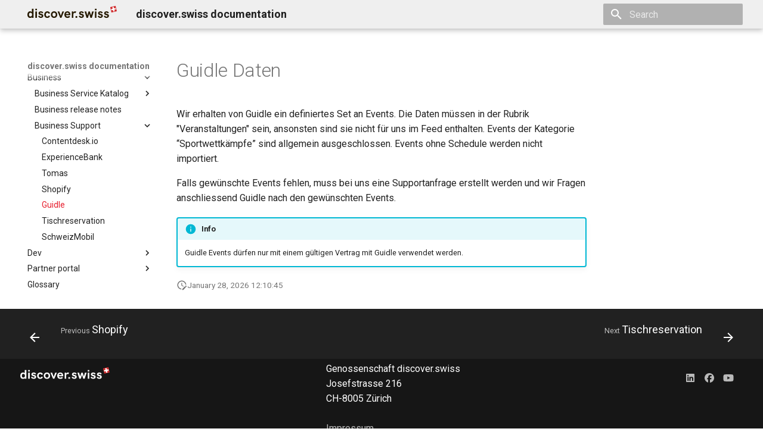

--- FILE ---
content_type: text/html
request_url: https://docs.discover.swiss/business/Business-Support/Guidle/
body_size: 13047
content:

<!doctype html>
<html lang="en" class="no-js">
  <head>
    
      <meta charset="utf-8">
      <meta name="viewport" content="width=device-width,initial-scale=1">
      
        <meta name="description" content="This is the documentation of the platform of discover.swiss.">
      
      
        <meta name="author" content="Genossenschaft discover.swiss">
      
      
        <link rel="canonical" href="https://docs.discover.swiss/business/Business-Support/Guidle/">
      
      
        <link rel="prev" href="../Shopify/">
      
      
        <link rel="next" href="../TableReservation/">
      
      
      <link rel="icon" href="../../../img/favicon.ico">
      <meta name="generator" content="mkdocs-1.6.1, mkdocs-material-9.6.20">
    
    
      
        <title>Guidle - discover.swiss documentation</title>
      
    
    
      <link rel="stylesheet" href="../../../assets/stylesheets/main.e53b48f4.min.css">
      
      


    
    
      
    
    
      
        
        
        <link rel="preconnect" href="https://fonts.gstatic.com" crossorigin>
        <link rel="stylesheet" href="https://fonts.googleapis.com/css?family=Roboto:300,300i,400,400i,700,700i%7CRoboto+Mono:400,400i,700,700i&display=fallback">
        <style>:root{--md-text-font:"Roboto";--md-code-font:"Roboto Mono"}</style>
      
    
    
      <link rel="stylesheet" href="../../../stylesheets/discoverswiss.css">
    
    <script>__md_scope=new URL("../../..",location),__md_hash=e=>[...e].reduce(((e,_)=>(e<<5)-e+_.charCodeAt(0)),0),__md_get=(e,_=localStorage,t=__md_scope)=>JSON.parse(_.getItem(t.pathname+"."+e)),__md_set=(e,_,t=localStorage,a=__md_scope)=>{try{t.setItem(a.pathname+"."+e,JSON.stringify(_))}catch(e){}}</script>
    
      

    
    
    
  </head>
  
  
    <body dir="ltr">
  
    
    <input class="md-toggle" data-md-toggle="drawer" type="checkbox" id="__drawer" autocomplete="off">
    <input class="md-toggle" data-md-toggle="search" type="checkbox" id="__search" autocomplete="off">
    <label class="md-overlay" for="__drawer"></label>
    <div data-md-component="skip">
      
        
        <a href="#guidle-daten" class="md-skip">
          Skip to content
        </a>
      
    </div>
    <div data-md-component="announce">
      
    </div>
    
    
      

  

<header class="md-header md-header--shadow" data-md-component="header">
  <nav class="md-header__inner md-grid" aria-label="Header">
    <a href="../../.." title="discover.swiss documentation" class="md-header__button md-logo" aria-label="discover.swiss documentation" data-md-component="logo">
      
  <img src="../../../img/logo.svg" alt="logo">

    </a>
    <label class="md-header__button md-icon" for="__drawer">
      
      <svg xmlns="http://www.w3.org/2000/svg" viewBox="0 0 24 24"><path d="M3 6h18v2H3zm0 5h18v2H3zm0 5h18v2H3z"/></svg>
    </label>
    <div class="md-header__title" data-md-component="header-title">
      <div class="md-header__ellipsis">
        <div class="md-header__topic">
          <span class="md-ellipsis">
            discover.swiss documentation
          </span>
        </div>
        <div class="md-header__topic" data-md-component="header-topic">
          <span class="md-ellipsis">
            
              Guidle
            
          </span>
        </div>
      </div>
    </div>
    
    
      <script>var palette=__md_get("__palette");if(palette&&palette.color){if("(prefers-color-scheme)"===palette.color.media){var media=matchMedia("(prefers-color-scheme: light)"),input=document.querySelector(media.matches?"[data-md-color-media='(prefers-color-scheme: light)']":"[data-md-color-media='(prefers-color-scheme: dark)']");palette.color.media=input.getAttribute("data-md-color-media"),palette.color.scheme=input.getAttribute("data-md-color-scheme"),palette.color.primary=input.getAttribute("data-md-color-primary"),palette.color.accent=input.getAttribute("data-md-color-accent")}for(var[key,value]of Object.entries(palette.color))document.body.setAttribute("data-md-color-"+key,value)}</script>
    
    
    
      
      
        <label class="md-header__button md-icon" for="__search">
          
          <svg xmlns="http://www.w3.org/2000/svg" viewBox="0 0 24 24"><path d="M9.5 3A6.5 6.5 0 0 1 16 9.5c0 1.61-.59 3.09-1.56 4.23l.27.27h.79l5 5-1.5 1.5-5-5v-.79l-.27-.27A6.52 6.52 0 0 1 9.5 16 6.5 6.5 0 0 1 3 9.5 6.5 6.5 0 0 1 9.5 3m0 2C7 5 5 7 5 9.5S7 14 9.5 14 14 12 14 9.5 12 5 9.5 5"/></svg>
        </label>
        <div class="md-search" data-md-component="search" role="dialog">
  <label class="md-search__overlay" for="__search"></label>
  <div class="md-search__inner" role="search">
    <form class="md-search__form" name="search">
      <input type="text" class="md-search__input" name="query" aria-label="Search" placeholder="Search" autocapitalize="off" autocorrect="off" autocomplete="off" spellcheck="false" data-md-component="search-query" required>
      <label class="md-search__icon md-icon" for="__search">
        
        <svg xmlns="http://www.w3.org/2000/svg" viewBox="0 0 24 24"><path d="M9.5 3A6.5 6.5 0 0 1 16 9.5c0 1.61-.59 3.09-1.56 4.23l.27.27h.79l5 5-1.5 1.5-5-5v-.79l-.27-.27A6.52 6.52 0 0 1 9.5 16 6.5 6.5 0 0 1 3 9.5 6.5 6.5 0 0 1 9.5 3m0 2C7 5 5 7 5 9.5S7 14 9.5 14 14 12 14 9.5 12 5 9.5 5"/></svg>
        
        <svg xmlns="http://www.w3.org/2000/svg" viewBox="0 0 24 24"><path d="M20 11v2H8l5.5 5.5-1.42 1.42L4.16 12l7.92-7.92L13.5 5.5 8 11z"/></svg>
      </label>
      <nav class="md-search__options" aria-label="Search">
        
        <button type="reset" class="md-search__icon md-icon" title="Clear" aria-label="Clear" tabindex="-1">
          
          <svg xmlns="http://www.w3.org/2000/svg" viewBox="0 0 24 24"><path d="M19 6.41 17.59 5 12 10.59 6.41 5 5 6.41 10.59 12 5 17.59 6.41 19 12 13.41 17.59 19 19 17.59 13.41 12z"/></svg>
        </button>
      </nav>
      
    </form>
    <div class="md-search__output">
      <div class="md-search__scrollwrap" tabindex="0" data-md-scrollfix>
        <div class="md-search-result" data-md-component="search-result">
          <div class="md-search-result__meta">
            Initializing search
          </div>
          <ol class="md-search-result__list" role="presentation"></ol>
        </div>
      </div>
    </div>
  </div>
</div>
      
    
    
  </nav>
  
</header>
    
    <div class="md-container" data-md-component="container">
      
      
        
          
        
      
      <main class="md-main" data-md-component="main">
        <div class="md-main__inner md-grid">
          
            
              
              <div class="md-sidebar md-sidebar--primary" data-md-component="sidebar" data-md-type="navigation" >
                <div class="md-sidebar__scrollwrap">
                  <div class="md-sidebar__inner">
                    



<nav class="md-nav md-nav--primary" aria-label="Navigation" data-md-level="0">
  <label class="md-nav__title" for="__drawer">
    <a href="../../.." title="discover.swiss documentation" class="md-nav__button md-logo" aria-label="discover.swiss documentation" data-md-component="logo">
      
  <img src="../../../img/logo.svg" alt="logo">

    </a>
    discover.swiss documentation
  </label>
  
  <ul class="md-nav__list" data-md-scrollfix>
    
      
      
  
  
  
  
    <li class="md-nav__item">
      <a href="../../.." class="md-nav__link">
        
  
  
  <span class="md-ellipsis">
    Welcome
    
  </span>
  

      </a>
    </li>
  

    
      
      
  
  
  
  
    
    
      
        
          
        
      
        
      
    
    
    
    
    <li class="md-nav__item md-nav__item--nested">
      
        
        
        <input class="md-nav__toggle md-toggle " type="checkbox" id="__nav_2" >
        
          
          <div class="md-nav__link md-nav__container">
            <a href="../../../my/" class="md-nav__link ">
              
  
  
  <span class="md-ellipsis">
    My
    
  </span>
  

            </a>
            
              
              <label class="md-nav__link " for="__nav_2" id="__nav_2_label" tabindex="0">
                <span class="md-nav__icon md-icon"></span>
              </label>
            
          </div>
        
        <nav class="md-nav" data-md-level="1" aria-labelledby="__nav_2_label" aria-expanded="false">
          <label class="md-nav__title" for="__nav_2">
            <span class="md-nav__icon md-icon"></span>
            My
          </label>
          <ul class="md-nav__list" data-md-scrollfix>
            
              
            
              
                
  
  
  
  
    <li class="md-nav__item">
      <a href="../../../my/delete-account/" class="md-nav__link">
        
  
  
  <span class="md-ellipsis">
    Benutzerkonto löschen
    
  </span>
  

      </a>
    </li>
  

              
            
          </ul>
        </nav>
      
    </li>
  

    
      
      
  
  
    
  
  
  
    
    
      
        
          
        
      
        
      
        
      
        
      
    
    
    
    
    <li class="md-nav__item md-nav__item--active md-nav__item--nested">
      
        
        
        <input class="md-nav__toggle md-toggle " type="checkbox" id="__nav_3" checked>
        
          
          <div class="md-nav__link md-nav__container">
            <a href="../../" class="md-nav__link ">
              
  
  
  <span class="md-ellipsis">
    Business
    
  </span>
  

            </a>
            
              
              <label class="md-nav__link " for="__nav_3" id="__nav_3_label" tabindex="0">
                <span class="md-nav__icon md-icon"></span>
              </label>
            
          </div>
        
        <nav class="md-nav" data-md-level="1" aria-labelledby="__nav_3_label" aria-expanded="true">
          <label class="md-nav__title" for="__nav_3">
            <span class="md-nav__icon md-icon"></span>
            Business
          </label>
          <ul class="md-nav__list" data-md-scrollfix>
            
              
            
              
                
  
  
  
  
    
    
      
        
          
        
      
        
      
        
      
        
      
        
      
        
      
    
    
    
    
    <li class="md-nav__item md-nav__item--nested">
      
        
        
        <input class="md-nav__toggle md-toggle " type="checkbox" id="__nav_3_2" >
        
          
          <div class="md-nav__link md-nav__container">
            <a href="../../Business-Service-Katalog/" class="md-nav__link ">
              
  
  
  <span class="md-ellipsis">
    Business Service Katalog
    
  </span>
  

            </a>
            
              
              <label class="md-nav__link " for="__nav_3_2" id="__nav_3_2_label" tabindex="0">
                <span class="md-nav__icon md-icon"></span>
              </label>
            
          </div>
        
        <nav class="md-nav" data-md-level="2" aria-labelledby="__nav_3_2_label" aria-expanded="false">
          <label class="md-nav__title" for="__nav_3_2">
            <span class="md-nav__icon md-icon"></span>
            Business Service Katalog
          </label>
          <ul class="md-nav__list" data-md-scrollfix>
            
              
            
              
                
  
  
  
  
    
    
      
        
          
        
      
        
      
        
      
        
      
        
      
        
      
        
      
        
      
    
    
    
    
    <li class="md-nav__item md-nav__item--nested">
      
        
        
        <input class="md-nav__toggle md-toggle " type="checkbox" id="__nav_3_2_2" >
        
          
          <div class="md-nav__link md-nav__container">
            <a href="../../Business-Service-Katalog/infocenter-services/" class="md-nav__link ">
              
  
  
  <span class="md-ellipsis">
    Infocenter services
    
  </span>
  

            </a>
            
              
              <label class="md-nav__link " for="__nav_3_2_2" id="__nav_3_2_2_label" tabindex="0">
                <span class="md-nav__icon md-icon"></span>
              </label>
            
          </div>
        
        <nav class="md-nav" data-md-level="3" aria-labelledby="__nav_3_2_2_label" aria-expanded="false">
          <label class="md-nav__title" for="__nav_3_2_2">
            <span class="md-nav__icon md-icon"></span>
            Infocenter services
          </label>
          <ul class="md-nav__list" data-md-scrollfix>
            
              
            
              
                
  
  
  
  
    <li class="md-nav__item">
      <a href="../../Business-Service-Katalog/infocenter-services/infocenter-notifications/" class="md-nav__link">
        
  
  
  <span class="md-ellipsis">
    Infocenter notifications
    
  </span>
  

      </a>
    </li>
  

              
            
              
                
  
  
  
  
    <li class="md-nav__item">
      <a href="../../Business-Service-Katalog/infocenter-services/infocenter-sommersport/" class="md-nav__link">
        
  
  
  <span class="md-ellipsis">
    Infocenter sommersport
    
  </span>
  

      </a>
    </li>
  

              
            
              
                
  
  
  
  
    <li class="md-nav__item">
      <a href="../../Business-Service-Katalog/infocenter-services/infocenter-wintersport/" class="md-nav__link">
        
  
  
  <span class="md-ellipsis">
    Infocenter wintersport
    
  </span>
  

      </a>
    </li>
  

              
            
              
                
  
  
  
  
    <li class="md-nav__item">
      <a href="../../Business-Service-Katalog/infocenter-services/infocenter-weather/" class="md-nav__link">
        
  
  
  <span class="md-ellipsis">
    Infocenter weather
    
  </span>
  

      </a>
    </li>
  

              
            
              
                
  
  
  
  
    <li class="md-nav__item">
      <a href="../../Business-Service-Katalog/infocenter-services/infocenter-open/" class="md-nav__link">
        
  
  
  <span class="md-ellipsis">
    Infocenter open
    
  </span>
  

      </a>
    </li>
  

              
            
              
                
  
  
  
  
    <li class="md-nav__item">
      <a href="../../Business-Service-Katalog/infocenter-services/infocenter-view/" class="md-nav__link">
        
  
  
  <span class="md-ellipsis">
    Infocenter view
    
  </span>
  

      </a>
    </li>
  

              
            
              
                
  
  
  
  
    <li class="md-nav__item">
      <a href="../../Business-Service-Katalog/infocenter-services/infocenter-personalization/" class="md-nav__link">
        
  
  
  <span class="md-ellipsis">
    Infocenter personalization
    
  </span>
  

      </a>
    </li>
  

              
            
          </ul>
        </nav>
      
    </li>
  

              
            
              
                
  
  
  
  
    <li class="md-nav__item">
      <a href="../../Business-Service-Katalog/marketplace-services/" class="md-nav__link">
        
  
  
  <span class="md-ellipsis">
    Marktplatz Services
    
  </span>
  

      </a>
    </li>
  

              
            
              
                
  
  
  
  
    <li class="md-nav__item">
      <a href="../../Business-Service-Katalog/profile-services/" class="md-nav__link">
        
  
  
  <span class="md-ellipsis">
    Profil Services
    
  </span>
  

      </a>
    </li>
  

              
            
              
                
  
  
  
  
    <li class="md-nav__item">
      <a href="../../Business-Service-Katalog/common-services/" class="md-nav__link">
        
  
  
  <span class="md-ellipsis">
    Allgemeine Services
    
  </span>
  

      </a>
    </li>
  

              
            
              
                
  
  
  
  
    <li class="md-nav__item">
      <a href="../../Business-Service-Katalog/data-classification/" class="md-nav__link">
        
  
  
  <span class="md-ellipsis">
    Data Classification
    
  </span>
  

      </a>
    </li>
  

              
            
          </ul>
        </nav>
      
    </li>
  

              
            
              
                
  
  
  
  
    
    
      
        
          
        
      
    
    
    
    
    <li class="md-nav__item md-nav__item--nested">
      
        
        
        <input class="md-nav__toggle md-toggle " type="checkbox" id="__nav_3_3" >
        
          
          <div class="md-nav__link md-nav__container">
            <a href="../../business-release-notes/" class="md-nav__link ">
              
  
  
  <span class="md-ellipsis">
    Business release notes
    
  </span>
  

            </a>
            
          </div>
        
        <nav class="md-nav" data-md-level="2" aria-labelledby="__nav_3_3_label" aria-expanded="false">
          <label class="md-nav__title" for="__nav_3_3">
            <span class="md-nav__icon md-icon"></span>
            Business release notes
          </label>
          <ul class="md-nav__list" data-md-scrollfix>
            
              
            
          </ul>
        </nav>
      
    </li>
  

              
            
              
                
  
  
    
  
  
  
    
    
      
        
          
        
      
        
      
        
      
        
      
        
      
        
      
        
      
        
      
    
    
    
    
    <li class="md-nav__item md-nav__item--active md-nav__item--nested">
      
        
        
        <input class="md-nav__toggle md-toggle " type="checkbox" id="__nav_3_4" checked>
        
          
          <div class="md-nav__link md-nav__container">
            <a href="../" class="md-nav__link ">
              
  
  
  <span class="md-ellipsis">
    Business Support
    
  </span>
  

            </a>
            
              
              <label class="md-nav__link " for="__nav_3_4" id="__nav_3_4_label" tabindex="0">
                <span class="md-nav__icon md-icon"></span>
              </label>
            
          </div>
        
        <nav class="md-nav" data-md-level="2" aria-labelledby="__nav_3_4_label" aria-expanded="true">
          <label class="md-nav__title" for="__nav_3_4">
            <span class="md-nav__icon md-icon"></span>
            Business Support
          </label>
          <ul class="md-nav__list" data-md-scrollfix>
            
              
            
              
                
  
  
  
  
    <li class="md-nav__item">
      <a href="../Contentdesk/" class="md-nav__link">
        
  
  
  <span class="md-ellipsis">
    Contentdesk.io
    
  </span>
  

      </a>
    </li>
  

              
            
              
                
  
  
  
  
    <li class="md-nav__item">
      <a href="../ExperienceBank/" class="md-nav__link">
        
  
  
  <span class="md-ellipsis">
    ExperienceBank
    
  </span>
  

      </a>
    </li>
  

              
            
              
                
  
  
  
  
    <li class="md-nav__item">
      <a href="../Tomas/" class="md-nav__link">
        
  
  
  <span class="md-ellipsis">
    Tomas
    
  </span>
  

      </a>
    </li>
  

              
            
              
                
  
  
  
  
    <li class="md-nav__item">
      <a href="../Shopify/" class="md-nav__link">
        
  
  
  <span class="md-ellipsis">
    Shopify
    
  </span>
  

      </a>
    </li>
  

              
            
              
                
  
  
    
  
  
  
    <li class="md-nav__item md-nav__item--active">
      
      <input class="md-nav__toggle md-toggle" type="checkbox" id="__toc">
      
      
        
      
      
      <a href="./" class="md-nav__link md-nav__link--active">
        
  
  
  <span class="md-ellipsis">
    Guidle
    
  </span>
  

      </a>
      
    </li>
  

              
            
              
                
  
  
  
  
    <li class="md-nav__item">
      <a href="../TableReservation/" class="md-nav__link">
        
  
  
  <span class="md-ellipsis">
    Tischreservation
    
  </span>
  

      </a>
    </li>
  

              
            
              
                
  
  
  
  
    <li class="md-nav__item">
      <a href="../SchweizMobil/" class="md-nav__link">
        
  
  
  <span class="md-ellipsis">
    SchweizMobil
    
  </span>
  

      </a>
    </li>
  

              
            
          </ul>
        </nav>
      
    </li>
  

              
            
          </ul>
        </nav>
      
    </li>
  

    
      
      
  
  
  
  
    
    
      
        
          
        
      
        
      
        
      
        
      
        
      
        
      
        
      
        
      
        
      
    
    
    
    
    <li class="md-nav__item md-nav__item--nested">
      
        
        
        <input class="md-nav__toggle md-toggle " type="checkbox" id="__nav_4" >
        
          
          <div class="md-nav__link md-nav__container">
            <a href="../../../dev/" class="md-nav__link ">
              
  
  
  <span class="md-ellipsis">
    Dev
    
  </span>
  

            </a>
            
              
              <label class="md-nav__link " for="__nav_4" id="__nav_4_label" tabindex="0">
                <span class="md-nav__icon md-icon"></span>
              </label>
            
          </div>
        
        <nav class="md-nav" data-md-level="1" aria-labelledby="__nav_4_label" aria-expanded="false">
          <label class="md-nav__title" for="__nav_4">
            <span class="md-nav__icon md-icon"></span>
            Dev
          </label>
          <ul class="md-nav__list" data-md-scrollfix>
            
              
            
              
                
  
  
  
  
    
    
      
        
      
        
      
        
      
        
      
        
      
        
      
        
      
        
      
        
      
        
      
        
      
        
      
        
      
        
      
        
      
        
      
        
      
        
      
    
    
    
    
    <li class="md-nav__item md-nav__item--nested">
      
        
        
        <input class="md-nav__toggle md-toggle " type="checkbox" id="__nav_4_2" >
        
          
          <label class="md-nav__link" for="__nav_4_2" id="__nav_4_2_label" tabindex="0">
            
  
  
  <span class="md-ellipsis">
    Quickstarts
    
  </span>
  

            <span class="md-nav__icon md-icon"></span>
          </label>
        
        <nav class="md-nav" data-md-level="2" aria-labelledby="__nav_4_2_label" aria-expanded="false">
          <label class="md-nav__title" for="__nav_4_2">
            <span class="md-nav__icon md-icon"></span>
            Quickstarts
          </label>
          <ul class="md-nav__list" data-md-scrollfix>
            
              
                
  
  
  
  
    <li class="md-nav__item">
      <a href="../../../dev/quickstarts/how-to-get-access/" class="md-nav__link">
        
  
  
  <span class="md-ellipsis">
    Get access to the API
    
  </span>
  

      </a>
    </li>
  

              
            
              
                
  
  
  
  
    <li class="md-nav__item">
      <a href="../../../dev/quickstarts/how-to-query-infocenter/" class="md-nav__link">
        
  
  
  <span class="md-ellipsis">
    Work with the infocenter
    
  </span>
  

      </a>
    </li>
  

              
            
              
                
  
  
  
  
    <li class="md-nav__item">
      <a href="../../../dev/quickstarts/how-to-query-infocenter-weather/" class="md-nav__link">
        
  
  
  <span class="md-ellipsis">
    Query the Infocenter for weather
    
  </span>
  

      </a>
    </li>
  

              
            
              
                
  
  
  
  
    <li class="md-nav__item">
      <a href="../../../dev/quickstarts/how-to-work-with-infocenter-update/" class="md-nav__link">
        
  
  
  <span class="md-ellipsis">
    Work with the infocenter update
    
  </span>
  

      </a>
    </li>
  

              
            
              
                
  
  
  
  
    <li class="md-nav__item">
      <a href="../../../dev/quickstarts/how-to-work-with-profile/" class="md-nav__link">
        
  
  
  <span class="md-ellipsis">
    Work with the profile
    
  </span>
  

      </a>
    </li>
  

              
            
              
                
  
  
  
  
    
    
      
        
      
        
      
        
      
        
      
        
      
        
      
        
      
        
      
        
      
        
      
    
    
    
    
    <li class="md-nav__item md-nav__item--nested">
      
        
        
        <input class="md-nav__toggle md-toggle " type="checkbox" id="__nav_4_2_6" >
        
          
          <label class="md-nav__link" for="__nav_4_2_6" id="__nav_4_2_6_label" tabindex="0">
            
  
  
  <span class="md-ellipsis">
    Work with B2C marketplace
    
  </span>
  

            <span class="md-nav__icon md-icon"></span>
          </label>
        
        <nav class="md-nav" data-md-level="3" aria-labelledby="__nav_4_2_6_label" aria-expanded="false">
          <label class="md-nav__title" for="__nav_4_2_6">
            <span class="md-nav__icon md-icon"></span>
            Work with B2C marketplace
          </label>
          <ul class="md-nav__list" data-md-scrollfix>
            
              
                
  
  
  
  
    <li class="md-nav__item">
      <a href="../../../dev/quickstarts/how-to-work-with-marketplace-B2C/overview/" class="md-nav__link">
        
  
  
  <span class="md-ellipsis">
    Overview
    
  </span>
  

      </a>
    </li>
  

              
            
              
                
  
  
  
  
    <li class="md-nav__item">
      <a href="../../../dev/quickstarts/how-to-work-with-marketplace-B2C/profile/" class="md-nav__link">
        
  
  
  <span class="md-ellipsis">
    Work with profile
    
  </span>
  

      </a>
    </li>
  

              
            
              
                
  
  
  
  
    
    
      
        
      
        
      
        
      
        
      
        
      
        
      
        
      
        
      
        
      
        
      
        
      
    
    
    
    
    <li class="md-nav__item md-nav__item--nested">
      
        
        
        <input class="md-nav__toggle md-toggle " type="checkbox" id="__nav_4_2_6_3" >
        
          
          <label class="md-nav__link" for="__nav_4_2_6_3" id="__nav_4_2_6_3_label" tabindex="0">
            
  
  
  <span class="md-ellipsis">
    Order manipulations
    
  </span>
  

            <span class="md-nav__icon md-icon"></span>
          </label>
        
        <nav class="md-nav" data-md-level="4" aria-labelledby="__nav_4_2_6_3_label" aria-expanded="false">
          <label class="md-nav__title" for="__nav_4_2_6_3">
            <span class="md-nav__icon md-icon"></span>
            Order manipulations
          </label>
          <ul class="md-nav__list" data-md-scrollfix>
            
              
                
  
  
  
  
    <li class="md-nav__item">
      <a href="../../../dev/quickstarts/how-to-work-with-marketplace-B2C/order-manipulations/overview/" class="md-nav__link">
        
  
  
  <span class="md-ellipsis">
    Overview
    
  </span>
  

      </a>
    </li>
  

              
            
              
                
  
  
  
  
    <li class="md-nav__item">
      <a href="../../../dev/quickstarts/how-to-work-with-marketplace-B2C/order-manipulations/offers/" class="md-nav__link">
        
  
  
  <span class="md-ellipsis">
    OfferBundles and offers
    
  </span>
  

      </a>
    </li>
  

              
            
              
                
  
  
  
  
    <li class="md-nav__item">
      <a href="../../../dev/quickstarts/how-to-work-with-marketplace-B2C/order-manipulations/create-order/" class="md-nav__link">
        
  
  
  <span class="md-ellipsis">
    Create order
    
  </span>
  

      </a>
    </li>
  

              
            
              
                
  
  
  
  
    <li class="md-nav__item">
      <a href="../../../dev/quickstarts/how-to-work-with-marketplace-B2C/order-manipulations/update-order/" class="md-nav__link">
        
  
  
  <span class="md-ellipsis">
    Update order
    
  </span>
  

      </a>
    </li>
  

              
            
              
                
  
  
  
  
    <li class="md-nav__item">
      <a href="../../../dev/quickstarts/how-to-work-with-marketplace-B2C/order-manipulations/delete-order/" class="md-nav__link">
        
  
  
  <span class="md-ellipsis">
    Delete order
    
  </span>
  

      </a>
    </li>
  

              
            
              
                
  
  
  
  
    
    
      
        
      
        
      
        
      
        
      
        
      
        
      
    
    
    
    
    <li class="md-nav__item md-nav__item--nested">
      
        
        
        <input class="md-nav__toggle md-toggle " type="checkbox" id="__nav_4_2_6_3_6" >
        
          
          <label class="md-nav__link" for="__nav_4_2_6_3_6" id="__nav_4_2_6_3_6_label" tabindex="0">
            
  
  
  <span class="md-ellipsis">
    Order Item manipulations
    
  </span>
  

            <span class="md-nav__icon md-icon"></span>
          </label>
        
        <nav class="md-nav" data-md-level="5" aria-labelledby="__nav_4_2_6_3_6_label" aria-expanded="false">
          <label class="md-nav__title" for="__nav_4_2_6_3_6">
            <span class="md-nav__icon md-icon"></span>
            Order Item manipulations
          </label>
          <ul class="md-nav__list" data-md-scrollfix>
            
              
                
  
  
  
  
    <li class="md-nav__item">
      <a href="../../../dev/quickstarts/how-to-work-with-marketplace-B2C/order-manipulations/order-item-manipulations/overview/" class="md-nav__link">
        
  
  
  <span class="md-ellipsis">
    Overview
    
  </span>
  

      </a>
    </li>
  

              
            
              
                
  
  
  
  
    <li class="md-nav__item">
      <a href="../../../dev/quickstarts/how-to-work-with-marketplace-B2C/order-manipulations/order-item-manipulations/create-order-item/" class="md-nav__link">
        
  
  
  <span class="md-ellipsis">
    Add order item
    
  </span>
  

      </a>
    </li>
  

              
            
              
                
  
  
  
  
    <li class="md-nav__item">
      <a href="../../../dev/quickstarts/how-to-work-with-marketplace-B2C/order-manipulations/order-item-manipulations/create-insurance-order-item/" class="md-nav__link">
        
  
  
  <span class="md-ellipsis">
    Add insurance order item
    
  </span>
  

      </a>
    </li>
  

              
            
              
                
  
  
  
  
    <li class="md-nav__item">
      <a href="../../../dev/quickstarts/how-to-work-with-marketplace-B2C/order-manipulations/order-item-manipulations/update-order-item/" class="md-nav__link">
        
  
  
  <span class="md-ellipsis">
    Update order item
    
  </span>
  

      </a>
    </li>
  

              
            
              
                
  
  
  
  
    <li class="md-nav__item">
      <a href="../../../dev/quickstarts/how-to-work-with-marketplace-B2C/order-manipulations/order-item-manipulations/delete-order-item/" class="md-nav__link">
        
  
  
  <span class="md-ellipsis">
    Delete order item
    
  </span>
  

      </a>
    </li>
  

              
            
              
                
  
  
  
  
    <li class="md-nav__item">
      <a href="../../../dev/quickstarts/how-to-work-with-marketplace-B2C/order-manipulations/order-item-manipulations/batch-order-items-update/" class="md-nav__link">
        
  
  
  <span class="md-ellipsis">
    Batch order item update
    
  </span>
  

      </a>
    </li>
  

              
            
          </ul>
        </nav>
      
    </li>
  

              
            
              
                
  
  
  
  
    <li class="md-nav__item">
      <a href="../../../dev/quickstarts/how-to-work-with-marketplace-B2C/order-manipulations/additional-properties-manipulations/" class="md-nav__link">
        
  
  
  <span class="md-ellipsis">
    Additional properties manipulations
    
  </span>
  

      </a>
    </li>
  

              
            
              
                
  
  
  
  
    <li class="md-nav__item">
      <a href="../../../dev/quickstarts/how-to-work-with-marketplace-B2C/order-manipulations/place-order/" class="md-nav__link">
        
  
  
  <span class="md-ellipsis">
    Place order
    
  </span>
  

      </a>
    </li>
  

              
            
              
                
  
  
  
  
    <li class="md-nav__item">
      <a href="../../../dev/quickstarts/how-to-work-with-marketplace-B2C/order-manipulations/expiration/" class="md-nav__link">
        
  
  
  <span class="md-ellipsis">
    Order expiration
    
  </span>
  

      </a>
    </li>
  

              
            
              
                
  
  
  
  
    <li class="md-nav__item">
      <a href="../../../dev/quickstarts/how-to-work-with-marketplace-B2C/order-manipulations/init-customer-update-in-order/" class="md-nav__link">
        
  
  
  <span class="md-ellipsis">
    Init customer update
    
  </span>
  

      </a>
    </li>
  

              
            
              
                
  
  
  
  
    <li class="md-nav__item">
      <a href="../../../dev/quickstarts/how-to-work-with-marketplace-B2C/order-manipulations/terms/" class="md-nav__link">
        
  
  
  <span class="md-ellipsis">
    Terms and conditions
    
  </span>
  

      </a>
    </li>
  

              
            
          </ul>
        </nav>
      
    </li>
  

              
            
              
                
  
  
  
  
    <li class="md-nav__item">
      <a href="../../../dev/quickstarts/how-to-work-with-marketplace-B2C/card-validation/" class="md-nav__link">
        
  
  
  <span class="md-ellipsis">
    Keycard Validation
    
  </span>
  

      </a>
    </li>
  

              
            
              
                
  
  
  
  
    <li class="md-nav__item">
      <a href="../../../dev/quickstarts/how-to-work-with-marketplace-B2C/delivery-modes/" class="md-nav__link">
        
  
  
  <span class="md-ellipsis">
    Delivery modes and methods
    
  </span>
  

      </a>
    </li>
  

              
            
              
                
  
  
  
  
    <li class="md-nav__item">
      <a href="../../../dev/quickstarts/how-to-work-with-marketplace-B2C/vouchers/" class="md-nav__link">
        
  
  
  <span class="md-ellipsis">
    Vouchers
    
  </span>
  

      </a>
    </li>
  

              
            
              
                
  
  
  
  
    <li class="md-nav__item">
      <a href="../../../dev/quickstarts/how-to-work-with-marketplace-B2C/payment/" class="md-nav__link">
        
  
  
  <span class="md-ellipsis">
    Payment
    
  </span>
  

      </a>
    </li>
  

              
            
              
                
  
  
  
  
    <li class="md-nav__item">
      <a href="../../../dev/quickstarts/how-to-work-with-marketplace-B2C/fulfillment/" class="md-nav__link">
        
  
  
  <span class="md-ellipsis">
    Fulfillment
    
  </span>
  

      </a>
    </li>
  

              
            
              
                
  
  
  
  
    <li class="md-nav__item">
      <a href="../../../dev/quickstarts/how-to-work-with-marketplace-B2C/tickets/" class="md-nav__link">
        
  
  
  <span class="md-ellipsis">
    Tickets
    
  </span>
  

      </a>
    </li>
  

              
            
              
                
  
  
  
  
    <li class="md-nav__item">
      <a href="../../../dev/quickstarts/how-to-work-with-marketplace-B2C/errors/" class="md-nav__link">
        
  
  
  <span class="md-ellipsis">
    Errors
    
  </span>
  

      </a>
    </li>
  

              
            
          </ul>
        </nav>
      
    </li>
  

              
            
              
                
  
  
  
  
    
    
      
        
      
        
      
        
      
        
      
        
      
        
      
        
      
        
      
    
    
    
    
    <li class="md-nav__item md-nav__item--nested">
      
        
        
        <input class="md-nav__toggle md-toggle " type="checkbox" id="__nav_4_2_7" >
        
          
          <label class="md-nav__link" for="__nav_4_2_7" id="__nav_4_2_7_label" tabindex="0">
            
  
  
  <span class="md-ellipsis">
    Work with B2B marketplace
    
  </span>
  

            <span class="md-nav__icon md-icon"></span>
          </label>
        
        <nav class="md-nav" data-md-level="3" aria-labelledby="__nav_4_2_7_label" aria-expanded="false">
          <label class="md-nav__title" for="__nav_4_2_7">
            <span class="md-nav__icon md-icon"></span>
            Work with B2B marketplace
          </label>
          <ul class="md-nav__list" data-md-scrollfix>
            
              
                
  
  
  
  
    <li class="md-nav__item">
      <a href="../../../dev/quickstarts/how-to-work-with-marketplace-B2B/overview/" class="md-nav__link">
        
  
  
  <span class="md-ellipsis">
    Overview
    
  </span>
  

      </a>
    </li>
  

              
            
              
                
  
  
  
  
    <li class="md-nav__item">
      <a href="../../../dev/quickstarts/how-to-work-with-marketplace-B2B/profile/" class="md-nav__link">
        
  
  
  <span class="md-ellipsis">
    Work with profile
    
  </span>
  

      </a>
    </li>
  

              
            
              
                
  
  
  
  
    
    
      
        
      
        
      
        
      
        
      
        
      
        
      
        
      
        
      
        
      
        
      
        
      
    
    
    
    
    <li class="md-nav__item md-nav__item--nested">
      
        
        
        <input class="md-nav__toggle md-toggle " type="checkbox" id="__nav_4_2_7_3" >
        
          
          <label class="md-nav__link" for="__nav_4_2_7_3" id="__nav_4_2_7_3_label" tabindex="0">
            
  
  
  <span class="md-ellipsis">
    Order manipulations
    
  </span>
  

            <span class="md-nav__icon md-icon"></span>
          </label>
        
        <nav class="md-nav" data-md-level="4" aria-labelledby="__nav_4_2_7_3_label" aria-expanded="false">
          <label class="md-nav__title" for="__nav_4_2_7_3">
            <span class="md-nav__icon md-icon"></span>
            Order manipulations
          </label>
          <ul class="md-nav__list" data-md-scrollfix>
            
              
                
  
  
  
  
    <li class="md-nav__item">
      <a href="../../../dev/quickstarts/how-to-work-with-marketplace-B2B/order-manipulations/overview/" class="md-nav__link">
        
  
  
  <span class="md-ellipsis">
    Overview
    
  </span>
  

      </a>
    </li>
  

              
            
              
                
  
  
  
  
    <li class="md-nav__item">
      <a href="../../../dev/quickstarts/how-to-work-with-marketplace-B2B/order-manipulations/offers/" class="md-nav__link">
        
  
  
  <span class="md-ellipsis">
    OfferBundles and offers
    
  </span>
  

      </a>
    </li>
  

              
            
              
                
  
  
  
  
    <li class="md-nav__item">
      <a href="../../../dev/quickstarts/how-to-work-with-marketplace-B2B/order-manipulations/create-order/" class="md-nav__link">
        
  
  
  <span class="md-ellipsis">
    Create order
    
  </span>
  

      </a>
    </li>
  

              
            
              
                
  
  
  
  
    <li class="md-nav__item">
      <a href="../../../dev/quickstarts/how-to-work-with-marketplace-B2B/order-manipulations/update-order/" class="md-nav__link">
        
  
  
  <span class="md-ellipsis">
    Update order
    
  </span>
  

      </a>
    </li>
  

              
            
              
                
  
  
  
  
    <li class="md-nav__item">
      <a href="../../../dev/quickstarts/how-to-work-with-marketplace-B2B/order-manipulations/delete-order/" class="md-nav__link">
        
  
  
  <span class="md-ellipsis">
    Delete order
    
  </span>
  

      </a>
    </li>
  

              
            
              
                
  
  
  
  
    
    
      
        
      
        
      
        
      
        
      
        
      
        
      
    
    
    
    
    <li class="md-nav__item md-nav__item--nested">
      
        
        
        <input class="md-nav__toggle md-toggle " type="checkbox" id="__nav_4_2_7_3_6" >
        
          
          <label class="md-nav__link" for="__nav_4_2_7_3_6" id="__nav_4_2_7_3_6_label" tabindex="0">
            
  
  
  <span class="md-ellipsis">
    Order Item manipulations
    
  </span>
  

            <span class="md-nav__icon md-icon"></span>
          </label>
        
        <nav class="md-nav" data-md-level="5" aria-labelledby="__nav_4_2_7_3_6_label" aria-expanded="false">
          <label class="md-nav__title" for="__nav_4_2_7_3_6">
            <span class="md-nav__icon md-icon"></span>
            Order Item manipulations
          </label>
          <ul class="md-nav__list" data-md-scrollfix>
            
              
                
  
  
  
  
    <li class="md-nav__item">
      <a href="../../../dev/quickstarts/how-to-work-with-marketplace-B2B/order-manipulations/order-item-manipulations/overview/" class="md-nav__link">
        
  
  
  <span class="md-ellipsis">
    Overview
    
  </span>
  

      </a>
    </li>
  

              
            
              
                
  
  
  
  
    <li class="md-nav__item">
      <a href="../../../dev/quickstarts/how-to-work-with-marketplace-B2B/order-manipulations/order-item-manipulations/create-order-item/" class="md-nav__link">
        
  
  
  <span class="md-ellipsis">
    Add order item
    
  </span>
  

      </a>
    </li>
  

              
            
              
                
  
  
  
  
    <li class="md-nav__item">
      <a href="../../../dev/quickstarts/how-to-work-with-marketplace-B2B/order-manipulations/order-item-manipulations/create-insurance-order-item/" class="md-nav__link">
        
  
  
  <span class="md-ellipsis">
    Add insurance order item
    
  </span>
  

      </a>
    </li>
  

              
            
              
                
  
  
  
  
    <li class="md-nav__item">
      <a href="../../../dev/quickstarts/how-to-work-with-marketplace-B2B/order-manipulations/order-item-manipulations/update-order-item/" class="md-nav__link">
        
  
  
  <span class="md-ellipsis">
    Update order item
    
  </span>
  

      </a>
    </li>
  

              
            
              
                
  
  
  
  
    <li class="md-nav__item">
      <a href="../../../dev/quickstarts/how-to-work-with-marketplace-B2B/order-manipulations/order-item-manipulations/delete-order-item/" class="md-nav__link">
        
  
  
  <span class="md-ellipsis">
    Delete order item
    
  </span>
  

      </a>
    </li>
  

              
            
              
                
  
  
  
  
    <li class="md-nav__item">
      <a href="../../../dev/quickstarts/how-to-work-with-marketplace-B2B/order-manipulations/order-item-manipulations/batch-order-items-update/" class="md-nav__link">
        
  
  
  <span class="md-ellipsis">
    Add order item
    
  </span>
  

      </a>
    </li>
  

              
            
          </ul>
        </nav>
      
    </li>
  

              
            
              
                
  
  
  
  
    <li class="md-nav__item">
      <a href="../../../dev/quickstarts/how-to-work-with-marketplace-B2B/order-manipulations/additional-properties-manipulations/" class="md-nav__link">
        
  
  
  <span class="md-ellipsis">
    Additional properties manipulations
    
  </span>
  

      </a>
    </li>
  

              
            
              
                
  
  
  
  
    <li class="md-nav__item">
      <a href="../../../dev/quickstarts/how-to-work-with-marketplace-B2B/order-manipulations/place-order/" class="md-nav__link">
        
  
  
  <span class="md-ellipsis">
    Place order
    
  </span>
  

      </a>
    </li>
  

              
            
              
                
  
  
  
  
    <li class="md-nav__item">
      <a href="../../../dev/quickstarts/how-to-work-with-marketplace-B2B/order-manipulations/expiration/" class="md-nav__link">
        
  
  
  <span class="md-ellipsis">
    Order expiration
    
  </span>
  

      </a>
    </li>
  

              
            
              
                
  
  
  
  
    <li class="md-nav__item">
      <a href="../../../dev/quickstarts/how-to-work-with-marketplace-B2B/order-manipulations/terms/" class="md-nav__link">
        
  
  
  <span class="md-ellipsis">
    Terms and conditions
    
  </span>
  

      </a>
    </li>
  

              
            
              
                
  
  
  
  
    <li class="md-nav__item">
      <a href="../../../dev/quickstarts/how-to-work-with-marketplace-B2B/order-manipulations/cancel-order/" class="md-nav__link">
        
  
  
  <span class="md-ellipsis">
    Cancel order
    
  </span>
  

      </a>
    </li>
  

              
            
          </ul>
        </nav>
      
    </li>
  

              
            
              
                
  
  
  
  
    <li class="md-nav__item">
      <a href="../../../dev/quickstarts/how-to-work-with-marketplace-B2B/delivery-modes/" class="md-nav__link">
        
  
  
  <span class="md-ellipsis">
    Delivery modes and methods
    
  </span>
  

      </a>
    </li>
  

              
            
              
                
  
  
  
  
    <li class="md-nav__item">
      <a href="../../../dev/quickstarts/how-to-work-with-marketplace-B2B/payment/" class="md-nav__link">
        
  
  
  <span class="md-ellipsis">
    Payment
    
  </span>
  

      </a>
    </li>
  

              
            
              
                
  
  
  
  
    <li class="md-nav__item">
      <a href="../../../dev/quickstarts/how-to-work-with-marketplace-B2B/fulfillment/" class="md-nav__link">
        
  
  
  <span class="md-ellipsis">
    Fulfillment
    
  </span>
  

      </a>
    </li>
  

              
            
              
                
  
  
  
  
    <li class="md-nav__item">
      <a href="../../../dev/quickstarts/how-to-work-with-marketplace-B2B/tickets/" class="md-nav__link">
        
  
  
  <span class="md-ellipsis">
    Tickets
    
  </span>
  

      </a>
    </li>
  

              
            
              
                
  
  
  
  
    <li class="md-nav__item">
      <a href="../../../dev/quickstarts/how-to-work-with-marketplace-B2B/errors/" class="md-nav__link">
        
  
  
  <span class="md-ellipsis">
    Errors
    
  </span>
  

      </a>
    </li>
  

              
            
          </ul>
        </nav>
      
    </li>
  

              
            
              
                
  
  
  
  
    
    
      
        
      
    
    
    
    
    <li class="md-nav__item md-nav__item--nested">
      
        
        
        <input class="md-nav__toggle md-toggle " type="checkbox" id="__nav_4_2_8" >
        
          
          <label class="md-nav__link" for="__nav_4_2_8" id="__nav_4_2_8_label" tabindex="0">
            
  
  
  <span class="md-ellipsis">
    Specific order information by Partner
    
  </span>
  

            <span class="md-nav__icon md-icon"></span>
          </label>
        
        <nav class="md-nav" data-md-level="3" aria-labelledby="__nav_4_2_8_label" aria-expanded="false">
          <label class="md-nav__title" for="__nav_4_2_8">
            <span class="md-nav__icon md-icon"></span>
            Specific order information by Partner
          </label>
          <ul class="md-nav__list" data-md-scrollfix>
            
              
                
  
  
  
  
    <li class="md-nav__item">
      <a href="../../../dev/quickstarts/features-of-ordering-of-partner-products/ordering-of-experiencebank-product/" class="md-nav__link">
        
  
  
  <span class="md-ellipsis">
    Ordering of experiencebank product
    
  </span>
  

      </a>
    </li>
  

              
            
          </ul>
        </nav>
      
    </li>
  

              
            
              
                
  
  
  
  
    
    
      
        
      
        
      
        
      
        
      
        
      
        
      
        
      
        
      
        
      
    
    
    
    
    <li class="md-nav__item md-nav__item--nested">
      
        
        
        <input class="md-nav__toggle md-toggle " type="checkbox" id="__nav_4_2_9" >
        
          
          <label class="md-nav__link" for="__nav_4_2_9" id="__nav_4_2_9_label" tabindex="0">
            
  
  
  <span class="md-ellipsis">
    Work with the search
    
  </span>
  

            <span class="md-nav__icon md-icon"></span>
          </label>
        
        <nav class="md-nav" data-md-level="3" aria-labelledby="__nav_4_2_9_label" aria-expanded="false">
          <label class="md-nav__title" for="__nav_4_2_9">
            <span class="md-nav__icon md-icon"></span>
            Work with the search
          </label>
          <ul class="md-nav__list" data-md-scrollfix>
            
              
                
  
  
  
  
    <li class="md-nav__item">
      <a href="../../../dev/quickstarts/how-to-work-with-search-service/overview/" class="md-nav__link">
        
  
  
  <span class="md-ellipsis">
    Overview
    
  </span>
  

      </a>
    </li>
  

              
            
              
                
  
  
  
  
    <li class="md-nav__item">
      <a href="../../../dev/quickstarts/how-to-work-with-search-service/searching/" class="md-nav__link">
        
  
  
  <span class="md-ellipsis">
    Searching
    
  </span>
  

      </a>
    </li>
  

              
            
              
                
  
  
  
  
    <li class="md-nav__item">
      <a href="../../../dev/quickstarts/how-to-work-with-search-service/filtering/" class="md-nav__link">
        
  
  
  <span class="md-ellipsis">
    Filtering
    
  </span>
  

      </a>
    </li>
  

              
            
              
                
  
  
  
  
    <li class="md-nav__item">
      <a href="../../../dev/quickstarts/how-to-work-with-search-service/facets/" class="md-nav__link">
        
  
  
  <span class="md-ellipsis">
    Facets
    
  </span>
  

      </a>
    </li>
  

              
            
              
                
  
  
  
  
    <li class="md-nav__item">
      <a href="../../../dev/quickstarts/how-to-work-with-search-service/selecting/" class="md-nav__link">
        
  
  
  <span class="md-ellipsis">
    Selecting fields
    
  </span>
  

      </a>
    </li>
  

              
            
              
                
  
  
  
  
    <li class="md-nav__item">
      <a href="../../../dev/quickstarts/how-to-work-with-search-service/availabilities/" class="md-nav__link">
        
  
  
  <span class="md-ellipsis">
    Search with availabilities
    
  </span>
  

      </a>
    </li>
  

              
            
              
                
  
  
  
  
    <li class="md-nav__item">
      <a href="../../../dev/quickstarts/how-to-work-with-search-service/filtering-by-availability/" class="md-nav__link">
        
  
  
  <span class="md-ellipsis">
    Filtering by availability
    
  </span>
  

      </a>
    </li>
  

              
            
              
                
  
  
  
  
    <li class="md-nav__item">
      <a href="../../../dev/quickstarts/how-to-work-with-search-service/view/" class="md-nav__link">
        
  
  
  <span class="md-ellipsis">
    Search view
    
  </span>
  

      </a>
    </li>
  

              
            
              
                
  
  
  
  
    <li class="md-nav__item">
      <a href="../../../dev/quickstarts/how-to-work-with-search-service/search-schema/" class="md-nav__link">
        
  
  
  <span class="md-ellipsis">
    Search schema
    
  </span>
  

      </a>
    </li>
  

              
            
          </ul>
        </nav>
      
    </li>
  

              
            
              
                
  
  
  
  
    <li class="md-nav__item">
      <a href="../../../dev/quickstarts/how-to-make-table-reservation/" class="md-nav__link">
        
  
  
  <span class="md-ellipsis">
    Table reservation
    
  </span>
  

      </a>
    </li>
  

              
            
              
                
  
  
  
  
    <li class="md-nav__item">
      <a href="../../../dev/quickstarts/how-to-work-with-mediaservice/" class="md-nav__link">
        
  
  
  <span class="md-ellipsis">
    Work with the Mediaservice
    
  </span>
  

      </a>
    </li>
  

              
            
              
                
  
  
  
  
    <li class="md-nav__item">
      <a href="../../../dev/quickstarts/how-to-deal-with-consent/" class="md-nav__link">
        
  
  
  <span class="md-ellipsis">
    Deal with consent
    
  </span>
  

      </a>
    </li>
  

              
            
              
                
  
  
  
  
    <li class="md-nav__item">
      <a href="../../../dev/quickstarts/how-to-call-azure-b2c/" class="md-nav__link">
        
  
  
  <span class="md-ellipsis">
    Call Azure Active Directory B2C
    
  </span>
  

      </a>
    </li>
  

              
            
              
                
  
  
  
  
    <li class="md-nav__item">
      <a href="../../../dev/quickstarts/how-to-work-with-checkout-component/" class="md-nav__link">
        
  
  
  <span class="md-ellipsis">
    How to work with checkout components
    
  </span>
  

      </a>
    </li>
  

              
            
              
                
  
  
  
  
    <li class="md-nav__item">
      <a href="../../../dev/quickstarts/how-to-query-infocenter-pdf/" class="md-nav__link">
        
  
  
  <span class="md-ellipsis">
    Query pdf in the infocenter
    
  </span>
  

      </a>
    </li>
  

              
            
              
                
  
  
  
  
    <li class="md-nav__item">
      <a href="../../../dev/quickstarts/how-to-work-with-accommodatahub/" class="md-nav__link">
        
  
  
  <span class="md-ellipsis">
    How to get the data from the AccommoDataHub
    
  </span>
  

      </a>
    </li>
  

              
            
              
                
  
  
  
  
    <li class="md-nav__item">
      <a href="../../../dev/quickstarts/how-to-work-with-skitickets/" class="md-nav__link">
        
  
  
  <span class="md-ellipsis">
    How to order ski tickets
    
  </span>
  

      </a>
    </li>
  

              
            
              
                
  
  
  
  
    <li class="md-nav__item">
      <a href="../../../dev/quickstarts/how-to-work-with-skiresort/" class="md-nav__link">
        
  
  
  <span class="md-ellipsis">
    How to work with ski resorts
    
  </span>
  

      </a>
    </li>
  

              
            
          </ul>
        </nav>
      
    </li>
  

              
            
              
                
  
  
  
  
    
    
      
        
      
        
      
    
    
    
    
    <li class="md-nav__item md-nav__item--nested">
      
        
        
        <input class="md-nav__toggle md-toggle " type="checkbox" id="__nav_4_3" >
        
          
          <label class="md-nav__link" for="__nav_4_3" id="__nav_4_3_label" tabindex="0">
            
  
  
  <span class="md-ellipsis">
    How-tos
    
  </span>
  

            <span class="md-nav__icon md-icon"></span>
          </label>
        
        <nav class="md-nav" data-md-level="2" aria-labelledby="__nav_4_3_label" aria-expanded="false">
          <label class="md-nav__title" for="__nav_4_3">
            <span class="md-nav__icon md-icon"></span>
            How-tos
          </label>
          <ul class="md-nav__list" data-md-scrollfix>
            
              
                
  
  
  
  
    <li class="md-nav__item">
      <a href="../../../dev/how-tos/how-to-work-with-profileimage/" class="md-nav__link">
        
  
  
  <span class="md-ellipsis">
    How-to work with profile images
    
  </span>
  

      </a>
    </li>
  

              
            
              
                
  
  
  
  
    <li class="md-nav__item">
      <a href="../../../dev/how-tos/how-to-find-connected-objects/" class="md-nav__link">
        
  
  
  <span class="md-ellipsis">
    How-to find connected objects
    
  </span>
  

      </a>
    </li>
  

              
            
          </ul>
        </nav>
      
    </li>
  

              
            
              
                
  
  
  
  
    
    
      
        
      
        
      
        
      
        
      
        
      
        
      
        
      
        
      
        
      
        
      
        
      
        
      
        
      
        
      
        
      
    
    
    
    
    <li class="md-nav__item md-nav__item--nested">
      
        
        
        <input class="md-nav__toggle md-toggle " type="checkbox" id="__nav_4_4" >
        
          
          <label class="md-nav__link" for="__nav_4_4" id="__nav_4_4_label" tabindex="0">
            
  
  
  <span class="md-ellipsis">
    Concepts
    
  </span>
  

            <span class="md-nav__icon md-icon"></span>
          </label>
        
        <nav class="md-nav" data-md-level="2" aria-labelledby="__nav_4_4_label" aria-expanded="false">
          <label class="md-nav__title" for="__nav_4_4">
            <span class="md-nav__icon md-icon"></span>
            Concepts
          </label>
          <ul class="md-nav__list" data-md-scrollfix>
            
              
                
  
  
  
  
    
    
      
        
      
        
      
        
      
    
    
    
    
    <li class="md-nav__item md-nav__item--nested">
      
        
        
        <input class="md-nav__toggle md-toggle " type="checkbox" id="__nav_4_4_1" >
        
          
          <label class="md-nav__link" for="__nav_4_4_1" id="__nav_4_4_1_label" tabindex="0">
            
  
  
  <span class="md-ellipsis">
    Infocenter
    
  </span>
  

            <span class="md-nav__icon md-icon"></span>
          </label>
        
        <nav class="md-nav" data-md-level="3" aria-labelledby="__nav_4_4_1_label" aria-expanded="false">
          <label class="md-nav__title" for="__nav_4_4_1">
            <span class="md-nav__icon md-icon"></span>
            Infocenter
          </label>
          <ul class="md-nav__list" data-md-scrollfix>
            
              
                
  
  
  
  
    <li class="md-nav__item">
      <a href="../../../dev/concepts/infocenter/view/" class="md-nav__link">
        
  
  
  <span class="md-ellipsis">
    Infocenter Views
    
  </span>
  

      </a>
    </li>
  

              
            
              
                
  
  
  
  
    <li class="md-nav__item">
      <a href="../../../dev/concepts/infocenter/personalization/" class="md-nav__link">
        
  
  
  <span class="md-ellipsis">
    Personalized Search
    
  </span>
  

      </a>
    </li>
  

              
            
              
                
  
  
  
  
    <li class="md-nav__item">
      <a href="../../../dev/concepts/infocenter/seasonality/" class="md-nav__link">
        
  
  
  <span class="md-ellipsis">
    Seasonality
    
  </span>
  

      </a>
    </li>
  

              
            
          </ul>
        </nav>
      
    </li>
  

              
            
              
                
  
  
  
  
    
    
      
        
      
        
      
        
      
        
      
    
    
    
    
    <li class="md-nav__item md-nav__item--nested">
      
        
        
        <input class="md-nav__toggle md-toggle " type="checkbox" id="__nav_4_4_2" >
        
          
          <label class="md-nav__link" for="__nav_4_4_2" id="__nav_4_4_2_label" tabindex="0">
            
  
  
  <span class="md-ellipsis">
    Profile
    
  </span>
  

            <span class="md-nav__icon md-icon"></span>
          </label>
        
        <nav class="md-nav" data-md-level="3" aria-labelledby="__nav_4_4_2_label" aria-expanded="false">
          <label class="md-nav__title" for="__nav_4_4_2">
            <span class="md-nav__icon md-icon"></span>
            Profile
          </label>
          <ul class="md-nav__list" data-md-scrollfix>
            
              
                
  
  
  
  
    <li class="md-nav__item">
      <a href="../../../dev/concepts/profile/party/" class="md-nav__link">
        
  
  
  <span class="md-ellipsis">
    Party and Traveler Handling
    
  </span>
  

      </a>
    </li>
  

              
            
              
                
  
  
  
  
    <li class="md-nav__item">
      <a href="../../../dev/concepts/profile/address/" class="md-nav__link">
        
  
  
  <span class="md-ellipsis">
    Address Handling
    
  </span>
  

      </a>
    </li>
  

              
            
              
                
  
  
  
  
    <li class="md-nav__item">
      <a href="../../../dev/concepts/profile/profile-notifications/" class="md-nav__link">
        
  
  
  <span class="md-ellipsis">
    Profile notifications
    
  </span>
  

      </a>
    </li>
  

              
            
              
                
  
  
  
  
    <li class="md-nav__item">
      <a href="../../../dev/concepts/profile/profiledata-sharing/" class="md-nav__link">
        
  
  
  <span class="md-ellipsis">
    Profile data sharing
    
  </span>
  

      </a>
    </li>
  

              
            
          </ul>
        </nav>
      
    </li>
  

              
            
              
                
  
  
  
  
    
    
      
        
      
        
      
        
      
        
      
        
      
        
      
    
    
    
    
    <li class="md-nav__item md-nav__item--nested">
      
        
        
        <input class="md-nav__toggle md-toggle " type="checkbox" id="__nav_4_4_3" >
        
          
          <label class="md-nav__link" for="__nav_4_4_3" id="__nav_4_4_3_label" tabindex="0">
            
  
  
  <span class="md-ellipsis">
    Marketplace
    
  </span>
  

            <span class="md-nav__icon md-icon"></span>
          </label>
        
        <nav class="md-nav" data-md-level="3" aria-labelledby="__nav_4_4_3_label" aria-expanded="false">
          <label class="md-nav__title" for="__nav_4_4_3">
            <span class="md-nav__icon md-icon"></span>
            Marketplace
          </label>
          <ul class="md-nav__list" data-md-scrollfix>
            
              
                
  
  
  
  
    <li class="md-nav__item">
      <a href="../../../dev/concepts/marketplace/offers/" class="md-nav__link">
        
  
  
  <span class="md-ellipsis">
    Offers and products
    
  </span>
  

      </a>
    </li>
  

              
            
              
                
  
  
  
  
    <li class="md-nav__item">
      <a href="../../../dev/concepts/marketplace/order-item-packages/" class="md-nav__link">
        
  
  
  <span class="md-ellipsis">
    Order item packages
    
  </span>
  

      </a>
    </li>
  

              
            
              
                
  
  
  
  
    <li class="md-nav__item">
      <a href="../../../dev/concepts/marketplace/order-statuses/" class="md-nav__link">
        
  
  
  <span class="md-ellipsis">
    Order status
    
  </span>
  

      </a>
    </li>
  

              
            
              
                
  
  
  
  
    <li class="md-nav__item">
      <a href="../../../dev/concepts/marketplace/availabilities/" class="md-nav__link">
        
  
  
  <span class="md-ellipsis">
    Availabilities
    
  </span>
  

      </a>
    </li>
  

              
            
              
                
  
  
  
  
    <li class="md-nav__item">
      <a href="../../../dev/concepts/marketplace/sales-quota/" class="md-nav__link">
        
  
  
  <span class="md-ellipsis">
    Sales quota
    
  </span>
  

      </a>
    </li>
  

              
            
              
                
  
  
  
  
    <li class="md-nav__item">
      <a href="../../../dev/concepts/marketplace/field-definition-validation/" class="md-nav__link">
        
  
  
  <span class="md-ellipsis">
    Field definition validation
    
  </span>
  

      </a>
    </li>
  

              
            
          </ul>
        </nav>
      
    </li>
  

              
            
              
                
  
  
  
  
    
    
      
        
          
        
      
        
      
        
      
        
      
        
      
        
      
        
      
    
    
    
    
    <li class="md-nav__item md-nav__item--nested">
      
        
        
        <input class="md-nav__toggle md-toggle " type="checkbox" id="__nav_4_4_4" >
        
          
          <div class="md-nav__link md-nav__container">
            <a href="../../../dev/concepts/content-organization/" class="md-nav__link ">
              
  
  
  <span class="md-ellipsis">
    Content organization
    
  </span>
  

            </a>
            
              
              <label class="md-nav__link " for="__nav_4_4_4" id="__nav_4_4_4_label" tabindex="0">
                <span class="md-nav__icon md-icon"></span>
              </label>
            
          </div>
        
        <nav class="md-nav" data-md-level="3" aria-labelledby="__nav_4_4_4_label" aria-expanded="false">
          <label class="md-nav__title" for="__nav_4_4_4">
            <span class="md-nav__icon md-icon"></span>
            Content organization
          </label>
          <ul class="md-nav__list" data-md-scrollfix>
            
              
            
              
                
  
  
  
  
    <li class="md-nav__item">
      <a href="../../../dev/concepts/content-organization/category/" class="md-nav__link">
        
  
  
  <span class="md-ellipsis">
    Categories
    
  </span>
  

      </a>
    </li>
  

              
            
              
                
  
  
  
  
    <li class="md-nav__item">
      <a href="../../../dev/concepts/content-organization/regions-areas/" class="md-nav__link">
        
  
  
  <span class="md-ellipsis">
    Regions - Areas
    
  </span>
  

      </a>
    </li>
  

              
            
              
                
  
  
  
  
    <li class="md-nav__item">
      <a href="../../../dev/concepts/content-organization/tags/" class="md-nav__link">
        
  
  
  <span class="md-ellipsis">
    Tags
    
  </span>
  

      </a>
    </li>
  

              
            
              
                
  
  
  
  
    <li class="md-nav__item">
      <a href="../../../dev/concepts/content-organization/types-and-additionaltypes/" class="md-nav__link">
        
  
  
  <span class="md-ellipsis">
    Types and additional Types
    
  </span>
  

      </a>
    </li>
  

              
            
              
                
  
  
  
  
    <li class="md-nav__item">
      <a href="../../../dev/concepts/content-organization/project/" class="md-nav__link">
        
  
  
  <span class="md-ellipsis">
    Project
    
  </span>
  

      </a>
    </li>
  

              
            
              
                
  
  
  
  
    <li class="md-nav__item">
      <a href="../../../dev/concepts/content-organization/translations/" class="md-nav__link">
        
  
  
  <span class="md-ellipsis">
    Translations
    
  </span>
  

      </a>
    </li>
  

              
            
          </ul>
        </nav>
      
    </li>
  

              
            
              
                
  
  
  
  
    <li class="md-nav__item">
      <a href="../../../dev/concepts/knowledge-graph/" class="md-nav__link">
        
  
  
  <span class="md-ellipsis">
    Knowledge Graph
    
  </span>
  

      </a>
    </li>
  

              
            
              
                
  
  
  
  
    <li class="md-nav__item">
      <a href="../../../dev/concepts/infocenter-notifications/" class="md-nav__link">
        
  
  
  <span class="md-ellipsis">
    Infocenter notifications
    
  </span>
  

      </a>
    </li>
  

              
            
              
                
  
  
  
  
    <li class="md-nav__item">
      <a href="../../../dev/concepts/description-with-html-microdata/" class="md-nav__link">
        
  
  
  <span class="md-ellipsis">
    Description with HTML Microdata
    
  </span>
  

      </a>
    </li>
  

              
            
              
                
  
  
  
  
    <li class="md-nav__item">
      <a href="../../../dev/concepts/ginto-accessibility-data/" class="md-nav__link">
        
  
  
  <span class="md-ellipsis">
    Accessibility
    
  </span>
  

      </a>
    </li>
  

              
            
              
                
  
  
  
  
    <li class="md-nav__item">
      <a href="../../../dev/concepts/reviews-and-recommendations/" class="md-nav__link">
        
  
  
  <span class="md-ellipsis">
    Reviews and recommendations
    
  </span>
  

      </a>
    </li>
  

              
            
              
                
  
  
  
  
    <li class="md-nav__item">
      <a href="../../../dev/concepts/data-governance/" class="md-nav__link">
        
  
  
  <span class="md-ellipsis">
    Data governance
    
  </span>
  

      </a>
    </li>
  

              
            
              
                
  
  
  
  
    <li class="md-nav__item">
      <a href="../../../dev/concepts/bibliography/" class="md-nav__link">
        
  
  
  <span class="md-ellipsis">
    Bibliography
    
  </span>
  

      </a>
    </li>
  

              
            
              
                
  
  
  
  
    <li class="md-nav__item">
      <a href="../../../dev/concepts/terms-and-conditions/" class="md-nav__link">
        
  
  
  <span class="md-ellipsis">
    Terms and conditions
    
  </span>
  

      </a>
    </li>
  

              
            
              
                
  
  
  
  
    <li class="md-nav__item">
      <a href="../../../dev/concepts/business-trail/" class="md-nav__link">
        
  
  
  <span class="md-ellipsis">
    Business Trail
    
  </span>
  

      </a>
    </li>
  

              
            
              
                
  
  
  
  
    <li class="md-nav__item">
      <a href="../../../dev/concepts/potential-action/" class="md-nav__link">
        
  
  
  <span class="md-ellipsis">
    Potential Action
    
  </span>
  

      </a>
    </li>
  

              
            
              
                
  
  
  
  
    <li class="md-nav__item">
      <a href="../../../dev/concepts/amenity-features/" class="md-nav__link">
        
  
  
  <span class="md-ellipsis">
    Amenity features
    
  </span>
  

      </a>
    </li>
  

              
            
          </ul>
        </nav>
      
    </li>
  

              
            
              
                
  
  
  
  
    <li class="md-nav__item">
      <a href="../../../dev/samples/" class="md-nav__link">
        
  
  
  <span class="md-ellipsis">
    Demo / Samples
    
  </span>
  

      </a>
    </li>
  

              
            
              
                
  
  
  
  
    
    
      
        
      
        
      
        
      
        
      
    
    
    
    
    <li class="md-nav__item md-nav__item--nested">
      
        
        
        <input class="md-nav__toggle md-toggle " type="checkbox" id="__nav_4_6" >
        
          
          <label class="md-nav__link" for="__nav_4_6" id="__nav_4_6_label" tabindex="0">
            
  
  
  <span class="md-ellipsis">
    Reference
    
  </span>
  

            <span class="md-nav__icon md-icon"></span>
          </label>
        
        <nav class="md-nav" data-md-level="2" aria-labelledby="__nav_4_6_label" aria-expanded="false">
          <label class="md-nav__title" for="__nav_4_6">
            <span class="md-nav__icon md-icon"></span>
            Reference
          </label>
          <ul class="md-nav__list" data-md-scrollfix>
            
              
                
  
  
  
  
    <li class="md-nav__item">
      <a href="../../../dev/reference/environments/" class="md-nav__link">
        
  
  
  <span class="md-ellipsis">
    Environments
    
  </span>
  

      </a>
    </li>
  

              
            
              
                
  
  
  
  
    <li class="md-nav__item">
      <a href="../../../dev/reference/weather-icons/" class="md-nav__link">
        
  
  
  <span class="md-ellipsis">
    Weather Icons
    
  </span>
  

      </a>
    </li>
  

              
            
              
                
  
  
  
  
    
    
      
        
      
        
      
    
    
    
    
    <li class="md-nav__item md-nav__item--nested">
      
        
        
        <input class="md-nav__toggle md-toggle " type="checkbox" id="__nav_4_6_3" >
        
          
          <label class="md-nav__link" for="__nav_4_6_3" id="__nav_4_6_3_label" tabindex="0">
            
  
  
  <span class="md-ellipsis">
    Data schema
    
  </span>
  

            <span class="md-nav__icon md-icon"></span>
          </label>
        
        <nav class="md-nav" data-md-level="3" aria-labelledby="__nav_4_6_3_label" aria-expanded="false">
          <label class="md-nav__title" for="__nav_4_6_3">
            <span class="md-nav__icon md-icon"></span>
            Data schema
          </label>
          <ul class="md-nav__list" data-md-scrollfix>
            
              
                
  
  
  
  
    <li class="md-nav__item">
      <a href="../../../dev/reference/dataschema/overview/" class="md-nav__link">
        
  
  
  <span class="md-ellipsis">
    Overview
    
  </span>
  

      </a>
    </li>
  

              
            
              
                
  
  
  
  
    
    
      
        
      
        
      
        
      
        
      
        
      
    
    
    
    
    <li class="md-nav__item md-nav__item--nested">
      
        
        
        <input class="md-nav__toggle md-toggle " type="checkbox" id="__nav_4_6_3_2" >
        
          
          <label class="md-nav__link" for="__nav_4_6_3_2" id="__nav_4_6_3_2_label" tabindex="0">
            
  
  
  <span class="md-ellipsis">
    Definition
    
  </span>
  

            <span class="md-nav__icon md-icon"></span>
          </label>
        
        <nav class="md-nav" data-md-level="4" aria-labelledby="__nav_4_6_3_2_label" aria-expanded="false">
          <label class="md-nav__title" for="__nav_4_6_3_2">
            <span class="md-nav__icon md-icon"></span>
            Definition
          </label>
          <ul class="md-nav__list" data-md-scrollfix>
            
              
                
  
  
  
  
    
    
      
        
      
        
      
        
      
        
      
        
      
        
      
        
      
        
      
        
      
        
      
        
      
        
      
        
      
        
      
        
      
        
      
        
      
        
      
        
      
        
      
        
      
        
      
        
      
        
      
        
      
        
      
        
      
        
      
        
      
        
      
        
      
        
      
        
      
        
      
        
      
        
      
        
      
        
      
        
      
        
      
        
      
        
      
        
      
        
      
        
      
        
      
        
      
        
      
        
      
        
      
        
      
        
      
        
      
        
      
        
      
        
      
        
      
        
      
        
      
        
      
        
      
        
      
        
      
        
      
        
      
        
      
        
      
        
      
        
      
        
      
        
      
        
      
        
      
        
      
        
      
        
      
        
      
        
      
        
      
        
      
        
      
        
      
        
      
        
      
        
      
        
      
        
      
        
      
        
      
        
      
        
      
        
      
        
      
        
      
        
      
        
      
        
      
        
      
        
      
        
      
        
      
        
      
        
      
        
      
        
      
        
      
        
      
        
      
        
      
        
      
        
      
        
      
        
      
        
      
        
      
        
      
        
      
        
      
        
      
        
      
        
      
        
      
        
      
        
      
        
      
        
      
        
      
        
      
        
      
        
      
        
      
        
      
        
      
        
      
        
      
        
      
        
      
        
      
        
      
        
      
        
      
        
      
        
      
        
      
        
      
    
    
    
    
    <li class="md-nav__item md-nav__item--nested">
      
        
        
        <input class="md-nav__toggle md-toggle " type="checkbox" id="__nav_4_6_3_2_1" >
        
          
          <label class="md-nav__link" for="__nav_4_6_3_2_1" id="__nav_4_6_3_2_1_label" tabindex="0">
            
  
  
  <span class="md-ellipsis">
    Infocenter classes
    
  </span>
  

            <span class="md-nav__icon md-icon"></span>
          </label>
        
        <nav class="md-nav" data-md-level="5" aria-labelledby="__nav_4_6_3_2_1_label" aria-expanded="false">
          <label class="md-nav__title" for="__nav_4_6_3_2_1">
            <span class="md-nav__icon md-icon"></span>
            Infocenter classes
          </label>
          <ul class="md-nav__list" data-md-scrollfix>
            
              
                
  
  
  
  
    <li class="md-nav__item">
      <a href="../../../dev/reference/dataschema/definition/infocenter-classes/Accessibility/" class="md-nav__link">
        
  
  
  <span class="md-ellipsis">
    Accessibility
    
  </span>
  

      </a>
    </li>
  

              
            
              
                
  
  
  
  
    <li class="md-nav__item">
      <a href="../../../dev/reference/dataschema/definition/infocenter-classes/Accommodation/" class="md-nav__link">
        
  
  
  <span class="md-ellipsis">
    Accommodation
    
  </span>
  

      </a>
    </li>
  

              
            
              
                
  
  
  
  
    <li class="md-nav__item">
      <a href="../../../dev/reference/dataschema/definition/infocenter-classes/AccommodationSimplex/" class="md-nav__link">
        
  
  
  <span class="md-ellipsis">
    AccommodationSimplex
    
  </span>
  

      </a>
    </li>
  

              
            
              
                
  
  
  
  
    <li class="md-nav__item">
      <a href="../../../dev/reference/dataschema/definition/infocenter-classes/AccommodationsResponse/" class="md-nav__link">
        
  
  
  <span class="md-ellipsis">
    AccommodationsResponse
    
  </span>
  

      </a>
    </li>
  

              
            
              
                
  
  
  
  
    <li class="md-nav__item">
      <a href="../../../dev/reference/dataschema/definition/infocenter-classes/Action/" class="md-nav__link">
        
  
  
  <span class="md-ellipsis">
    Action
    
  </span>
  

      </a>
    </li>
  

              
            
              
                
  
  
  
  
    <li class="md-nav__item">
      <a href="../../../dev/reference/dataschema/definition/infocenter-classes/AdministrativeArea/" class="md-nav__link">
        
  
  
  <span class="md-ellipsis">
    AdministrativeArea
    
  </span>
  

      </a>
    </li>
  

              
            
              
                
  
  
  
  
    <li class="md-nav__item">
      <a href="../../../dev/reference/dataschema/definition/infocenter-classes/AdministrativeAreasResponse/" class="md-nav__link">
        
  
  
  <span class="md-ellipsis">
    AdministrativeAreasResponse
    
  </span>
  

      </a>
    </li>
  

              
            
              
                
  
  
  
  
    <li class="md-nav__item">
      <a href="../../../dev/reference/dataschema/definition/infocenter-classes/AdministrativeAreaTreeItem/" class="md-nav__link">
        
  
  
  <span class="md-ellipsis">
    AdministrativeAreaTreeItem
    
  </span>
  

      </a>
    </li>
  

              
            
              
                
  
  
  
  
    <li class="md-nav__item">
      <a href="../../../dev/reference/dataschema/definition/infocenter-classes/AggregateRating/" class="md-nav__link">
        
  
  
  <span class="md-ellipsis">
    AggregateRating
    
  </span>
  

      </a>
    </li>
  

              
            
              
                
  
  
  
  
    <li class="md-nav__item">
      <a href="../../../dev/reference/dataschema/definition/infocenter-classes/AirAndPollen/" class="md-nav__link">
        
  
  
  <span class="md-ellipsis">
    AirAndPollen
    
  </span>
  

      </a>
    </li>
  

              
            
              
                
  
  
  
  
    <li class="md-nav__item">
      <a href="../../../dev/reference/dataschema/definition/infocenter-classes/AudioObject/" class="md-nav__link">
        
  
  
  <span class="md-ellipsis">
    AudioObject
    
  </span>
  

      </a>
    </li>
  

              
            
              
                
  
  
  
  
    <li class="md-nav__item">
      <a href="../../../dev/reference/dataschema/definition/infocenter-classes/AudioObjectSimplex/" class="md-nav__link">
        
  
  
  <span class="md-ellipsis">
    AudioObjectSimplex
    
  </span>
  

      </a>
    </li>
  

              
            
              
                
  
  
  
  
    <li class="md-nav__item">
      <a href="../../../dev/reference/dataschema/definition/infocenter-classes/AudioObjectsResponse/" class="md-nav__link">
        
  
  
  <span class="md-ellipsis">
    AudioObjectsResponse
    
  </span>
  

      </a>
    </li>
  

              
            
              
                
  
  
  
  
    <li class="md-nav__item">
      <a href="../../../dev/reference/dataschema/definition/infocenter-classes/AvalancheRiskReport/" class="md-nav__link">
        
  
  
  <span class="md-ellipsis">
    AvalancheRiskReport
    
  </span>
  

      </a>
    </li>
  

              
            
              
                
  
  
  
  
    <li class="md-nav__item">
      <a href="../../../dev/reference/dataschema/definition/infocenter-classes/Award/" class="md-nav__link">
        
  
  
  <span class="md-ellipsis">
    Award
    
  </span>
  

      </a>
    </li>
  

              
            
              
                
  
  
  
  
    <li class="md-nav__item">
      <a href="../../../dev/reference/dataschema/definition/infocenter-classes/AwardDefinition/" class="md-nav__link">
        
  
  
  <span class="md-ellipsis">
    AwardDefinition
    
  </span>
  

      </a>
    </li>
  

              
            
              
                
  
  
  
  
    <li class="md-nav__item">
      <a href="../../../dev/reference/dataschema/definition/infocenter-classes/AwardSimplex/" class="md-nav__link">
        
  
  
  <span class="md-ellipsis">
    AwardSimplex
    
  </span>
  

      </a>
    </li>
  

              
            
              
                
  
  
  
  
    <li class="md-nav__item">
      <a href="../../../dev/reference/dataschema/definition/infocenter-classes/AwardsResponse/" class="md-nav__link">
        
  
  
  <span class="md-ellipsis">
    AwardsResponse
    
  </span>
  

      </a>
    </li>
  

              
            
              
                
  
  
  
  
    <li class="md-nav__item">
      <a href="../../../dev/reference/dataschema/definition/infocenter-classes/BaseSimplex/" class="md-nav__link">
        
  
  
  <span class="md-ellipsis">
    BaseSimplex
    
  </span>
  

      </a>
    </li>
  

              
            
              
                
  
  
  
  
    <li class="md-nav__item">
      <a href="../../../dev/reference/dataschema/definition/infocenter-classes/BedDetails/" class="md-nav__link">
        
  
  
  <span class="md-ellipsis">
    BedDetails
    
  </span>
  

      </a>
    </li>
  

              
            
              
                
  
  
  
  
    <li class="md-nav__item">
      <a href="../../../dev/reference/dataschema/definition/infocenter-classes/CategoriesResponse/" class="md-nav__link">
        
  
  
  <span class="md-ellipsis">
    CategoriesResponse
    
  </span>
  

      </a>
    </li>
  

              
            
              
                
  
  
  
  
    <li class="md-nav__item">
      <a href="../../../dev/reference/dataschema/definition/infocenter-classes/Category/" class="md-nav__link">
        
  
  
  <span class="md-ellipsis">
    Category
    
  </span>
  

      </a>
    </li>
  

              
            
              
                
  
  
  
  
    <li class="md-nav__item">
      <a href="../../../dev/reference/dataschema/definition/infocenter-classes/CategoryIcon/" class="md-nav__link">
        
  
  
  <span class="md-ellipsis">
    CategoryIcon
    
  </span>
  

      </a>
    </li>
  

              
            
              
                
  
  
  
  
    <li class="md-nav__item">
      <a href="../../../dev/reference/dataschema/definition/infocenter-classes/CategorySimplex/" class="md-nav__link">
        
  
  
  <span class="md-ellipsis">
    CategorySimplex
    
  </span>
  

      </a>
    </li>
  

              
            
              
                
  
  
  
  
    <li class="md-nav__item">
      <a href="../../../dev/reference/dataschema/definition/infocenter-classes/CategoryTreeItem/" class="md-nav__link">
        
  
  
  <span class="md-ellipsis">
    CategoryTreeItem
    
  </span>
  

      </a>
    </li>
  

              
            
              
                
  
  
  
  
    <li class="md-nav__item">
      <a href="../../../dev/reference/dataschema/definition/infocenter-classes/CivicStructure/" class="md-nav__link">
        
  
  
  <span class="md-ellipsis">
    CivicStructure
    
  </span>
  

      </a>
    </li>
  

              
            
              
                
  
  
  
  
    <li class="md-nav__item">
      <a href="../../../dev/reference/dataschema/definition/infocenter-classes/CivicStructuresResponse/" class="md-nav__link">
        
  
  
  <span class="md-ellipsis">
    CivicStructuresResponse
    
  </span>
  

      </a>
    </li>
  

              
            
              
                
  
  
  
  
    <li class="md-nav__item">
      <a href="../../../dev/reference/dataschema/definition/infocenter-classes/Condition/" class="md-nav__link">
        
  
  
  <span class="md-ellipsis">
    Condition
    
  </span>
  

      </a>
    </li>
  

              
            
              
                
  
  
  
  
    <li class="md-nav__item">
      <a href="../../../dev/reference/dataschema/definition/infocenter-classes/ConditionSimplex/" class="md-nav__link">
        
  
  
  <span class="md-ellipsis">
    ConditionSimplex
    
  </span>
  

      </a>
    </li>
  

              
            
              
                
  
  
  
  
    <li class="md-nav__item">
      <a href="../../../dev/reference/dataschema/definition/infocenter-classes/ConditionsResponse/" class="md-nav__link">
        
  
  
  <span class="md-ellipsis">
    ConditionsResponse
    
  </span>
  

      </a>
    </li>
  

              
            
              
                
  
  
  
  
    <li class="md-nav__item">
      <a href="../../../dev/reference/dataschema/definition/infocenter-classes/ContactPoint/" class="md-nav__link">
        
  
  
  <span class="md-ellipsis">
    ContactPoint
    
  </span>
  

      </a>
    </li>
  

              
            
              
                
  
  
  
  
    <li class="md-nav__item">
      <a href="../../../dev/reference/dataschema/definition/infocenter-classes/CreativeWork/" class="md-nav__link">
        
  
  
  <span class="md-ellipsis">
    CreativeWork
    
  </span>
  

      </a>
    </li>
  

              
            
              
                
  
  
  
  
    <li class="md-nav__item">
      <a href="../../../dev/reference/dataschema/definition/infocenter-classes/CreativeWorksResponse/" class="md-nav__link">
        
  
  
  <span class="md-ellipsis">
    CreativeWorksResponse
    
  </span>
  

      </a>
    </li>
  

              
            
              
                
  
  
  
  
    <li class="md-nav__item">
      <a href="../../../dev/reference/dataschema/definition/infocenter-classes/DailyForecast/" class="md-nav__link">
        
  
  
  <span class="md-ellipsis">
    DailyForecast
    
  </span>
  

      </a>
    </li>
  

              
            
              
                
  
  
  
  
    <li class="md-nav__item">
      <a href="../../../dev/reference/dataschema/definition/infocenter-classes/DataGovernance/" class="md-nav__link">
        
  
  
  <span class="md-ellipsis">
    DataGovernance
    
  </span>
  

      </a>
    </li>
  

              
            
              
                
  
  
  
  
    <li class="md-nav__item">
      <a href="../../../dev/reference/dataschema/definition/infocenter-classes/DaySummary/" class="md-nav__link">
        
  
  
  <span class="md-ellipsis">
    DaySummary
    
  </span>
  

      </a>
    </li>
  

              
            
              
                
  
  
  
  
    <li class="md-nav__item">
      <a href="../../../dev/reference/dataschema/definition/infocenter-classes/Direction/" class="md-nav__link">
        
  
  
  <span class="md-ellipsis">
    Direction
    
  </span>
  

      </a>
    </li>
  

              
            
              
                
  
  
  
  
    <li class="md-nav__item">
      <a href="../../../dev/reference/dataschema/definition/infocenter-classes/Elevation/" class="md-nav__link">
        
  
  
  <span class="md-ellipsis">
    Elevation
    
  </span>
  

      </a>
    </li>
  

              
            
              
                
  
  
  
  
    <li class="md-nav__item">
      <a href="../../../dev/reference/dataschema/definition/infocenter-classes/EntryPoint/" class="md-nav__link">
        
  
  
  <span class="md-ellipsis">
    EntryPoint
    
  </span>
  

      </a>
    </li>
  

              
            
              
                
  
  
  
  
    <li class="md-nav__item">
      <a href="../../../dev/reference/dataschema/definition/infocenter-classes/Event/" class="md-nav__link">
        
  
  
  <span class="md-ellipsis">
    Event
    
  </span>
  

      </a>
    </li>
  

              
            
              
                
  
  
  
  
    <li class="md-nav__item">
      <a href="../../../dev/reference/dataschema/definition/infocenter-classes/EventSimplex/" class="md-nav__link">
        
  
  
  <span class="md-ellipsis">
    EventSimplex
    
  </span>
  

      </a>
    </li>
  

              
            
              
                
  
  
  
  
    <li class="md-nav__item">
      <a href="../../../dev/reference/dataschema/definition/infocenter-classes/EventsResponse/" class="md-nav__link">
        
  
  
  <span class="md-ellipsis">
    EventsResponse
    
  </span>
  

      </a>
    </li>
  

              
            
              
                
  
  
  
  
    <li class="md-nav__item">
      <a href="../../../dev/reference/dataschema/definition/infocenter-classes/FacetRequest/" class="md-nav__link">
        
  
  
  <span class="md-ellipsis">
    FacetRequest
    
  </span>
  

      </a>
    </li>
  

              
            
              
                
  
  
  
  
    <li class="md-nav__item">
      <a href="../../../dev/reference/dataschema/definition/infocenter-classes/FacetResponse/" class="md-nav__link">
        
  
  
  <span class="md-ellipsis">
    FacetResponse
    
  </span>
  

      </a>
    </li>
  

              
            
              
                
  
  
  
  
    <li class="md-nav__item">
      <a href="../../../dev/reference/dataschema/definition/infocenter-classes/FacetValueResponse/" class="md-nav__link">
        
  
  
  <span class="md-ellipsis">
    FacetValueResponse
    
  </span>
  

      </a>
    </li>
  

              
            
              
                
  
  
  
  
    <li class="md-nav__item">
      <a href="../../../dev/reference/dataschema/definition/infocenter-classes/FacetViewRequest/" class="md-nav__link">
        
  
  
  <span class="md-ellipsis">
    FacetViewRequest
    
  </span>
  

      </a>
    </li>
  

              
            
              
                
  
  
  
  
    <li class="md-nav__item">
      <a href="../../../dev/reference/dataschema/definition/infocenter-classes/FieldDefinition/" class="md-nav__link">
        
  
  
  <span class="md-ellipsis">
    FieldDefinition
    
  </span>
  

      </a>
    </li>
  

              
            
              
                
  
  
  
  
    <li class="md-nav__item">
      <a href="../../../dev/reference/dataschema/definition/infocenter-classes/File/" class="md-nav__link">
        
  
  
  <span class="md-ellipsis">
    File
    
  </span>
  

      </a>
    </li>
  

              
            
              
                
  
  
  
  
    <li class="md-nav__item">
      <a href="../../../dev/reference/dataschema/definition/infocenter-classes/FoodEstablishment/" class="md-nav__link">
        
  
  
  <span class="md-ellipsis">
    FoodEstablishment
    
  </span>
  

      </a>
    </li>
  

              
            
              
                
  
  
  
  
    <li class="md-nav__item">
      <a href="../../../dev/reference/dataschema/definition/infocenter-classes/FoodEstablishmentsResponse/" class="md-nav__link">
        
  
  
  <span class="md-ellipsis">
    FoodEstablishmentsResponse
    
  </span>
  

      </a>
    </li>
  

              
            
              
                
  
  
  
  
    <li class="md-nav__item">
      <a href="../../../dev/reference/dataschema/definition/infocenter-classes/FullAddress/" class="md-nav__link">
        
  
  
  <span class="md-ellipsis">
    FullAddress
    
  </span>
  

      </a>
    </li>
  

              
            
              
                
  
  
  
  
    <li class="md-nav__item">
      <a href="../../../dev/reference/dataschema/definition/infocenter-classes/GeoCoordinates/" class="md-nav__link">
        
  
  
  <span class="md-ellipsis">
    GeoCoordinates
    
  </span>
  

      </a>
    </li>
  

              
            
              
                
  
  
  
  
    <li class="md-nav__item">
      <a href="../../../dev/reference/dataschema/definition/infocenter-classes/GeoShape/" class="md-nav__link">
        
  
  
  <span class="md-ellipsis">
    GeoShape
    
  </span>
  

      </a>
    </li>
  

              
            
              
                
  
  
  
  
    <li class="md-nav__item">
      <a href="../../../dev/reference/dataschema/definition/infocenter-classes/HourlyForecast/" class="md-nav__link">
        
  
  
  <span class="md-ellipsis">
    HourlyForecast
    
  </span>
  

      </a>
    </li>
  

              
            
              
                
  
  
  
  
    <li class="md-nav__item">
      <a href="../../../dev/reference/dataschema/definition/infocenter-classes/ImageObject/" class="md-nav__link">
        
  
  
  <span class="md-ellipsis">
    ImageObject
    
  </span>
  

      </a>
    </li>
  

              
            
              
                
  
  
  
  
    <li class="md-nav__item">
      <a href="../../../dev/reference/dataschema/definition/infocenter-classes/ImageObjectSimplex/" class="md-nav__link">
        
  
  
  <span class="md-ellipsis">
    ImageObjectSimplex
    
  </span>
  

      </a>
    </li>
  

              
            
              
                
  
  
  
  
    <li class="md-nav__item">
      <a href="../../../dev/reference/dataschema/definition/infocenter-classes/ImageObjectsResponse/" class="md-nav__link">
        
  
  
  <span class="md-ellipsis">
    ImageObjectsResponse
    
  </span>
  

      </a>
    </li>
  

              
            
              
                
  
  
  
  
    <li class="md-nav__item">
      <a href="../../../dev/reference/dataschema/definition/infocenter-classes/IndexResponse/" class="md-nav__link">
        
  
  
  <span class="md-ellipsis">
    IndexResponse
    
  </span>
  

      </a>
    </li>
  

              
            
              
                
  
  
  
  
    <li class="md-nav__item">
      <a href="../../../dev/reference/dataschema/definition/infocenter-classes/Link/" class="md-nav__link">
        
  
  
  <span class="md-ellipsis">
    Link
    
  </span>
  

      </a>
    </li>
  

              
            
              
                
  
  
  
  
    <li class="md-nav__item">
      <a href="../../../dev/reference/dataschema/definition/infocenter-classes/ListProductRequest/" class="md-nav__link">
        
  
  
  <span class="md-ellipsis">
    ListProductRequest
    
  </span>
  

      </a>
    </li>
  

              
            
              
                
  
  
  
  
    <li class="md-nav__item">
      <a href="../../../dev/reference/dataschema/definition/infocenter-classes/LocalBusiness/" class="md-nav__link">
        
  
  
  <span class="md-ellipsis">
    LocalBusiness
    
  </span>
  

      </a>
    </li>
  

              
            
              
                
  
  
  
  
    <li class="md-nav__item">
      <a href="../../../dev/reference/dataschema/definition/infocenter-classes/LocalBusinessesResponse/" class="md-nav__link">
        
  
  
  <span class="md-ellipsis">
    LocalBusinessesResponse
    
  </span>
  

      </a>
    </li>
  

              
            
              
                
  
  
  
  
    <li class="md-nav__item">
      <a href="../../../dev/reference/dataschema/definition/infocenter-classes/LocalBusinessMember/" class="md-nav__link">
        
  
  
  <span class="md-ellipsis">
    LocalBusinessMember
    
  </span>
  

      </a>
    </li>
  

              
            
              
                
  
  
  
  
    <li class="md-nav__item">
      <a href="../../../dev/reference/dataschema/definition/infocenter-classes/LocalBusinessSimplex/" class="md-nav__link">
        
  
  
  <span class="md-ellipsis">
    LocalBusinessSimplex
    
  </span>
  

      </a>
    </li>
  

              
            
              
                
  
  
  
  
    <li class="md-nav__item">
      <a href="../../../dev/reference/dataschema/definition/infocenter-classes/LocationFeatureSpecification/" class="md-nav__link">
        
  
  
  <span class="md-ellipsis">
    LocationFeatureSpecification
    
  </span>
  

      </a>
    </li>
  

              
            
              
                
  
  
  
  
    <li class="md-nav__item">
      <a href="../../../dev/reference/dataschema/definition/infocenter-classes/LodgingBusiness/" class="md-nav__link">
        
  
  
  <span class="md-ellipsis">
    LodgingBusiness
    
  </span>
  

      </a>
    </li>
  

              
            
              
                
  
  
  
  
    <li class="md-nav__item">
      <a href="../../../dev/reference/dataschema/definition/infocenter-classes/LodgingBusinessesResponse/" class="md-nav__link">
        
  
  
  <span class="md-ellipsis">
    LodgingBusinessesResponse
    
  </span>
  

      </a>
    </li>
  

              
            
              
                
  
  
  
  
    <li class="md-nav__item">
      <a href="../../../dev/reference/dataschema/definition/infocenter-classes/LodgingBusinessMember/" class="md-nav__link">
        
  
  
  <span class="md-ellipsis">
    LodgingBusinessMember
    
  </span>
  

      </a>
    </li>
  

              
            
              
                
  
  
  
  
    <li class="md-nav__item">
      <a href="../../../dev/reference/dataschema/definition/infocenter-classes/MediaObject/" class="md-nav__link">
        
  
  
  <span class="md-ellipsis">
    MediaObject
    
  </span>
  

      </a>
    </li>
  

              
            
              
                
  
  
  
  
    <li class="md-nav__item">
      <a href="../../../dev/reference/dataschema/definition/infocenter-classes/MediaObjectSimplex/" class="md-nav__link">
        
  
  
  <span class="md-ellipsis">
    MediaObjectSimplex
    
  </span>
  

      </a>
    </li>
  

              
            
              
                
  
  
  
  
    <li class="md-nav__item">
      <a href="../../../dev/reference/dataschema/definition/infocenter-classes/MediaObjectsResponse/" class="md-nav__link">
        
  
  
  <span class="md-ellipsis">
    MediaObjectsResponse
    
  </span>
  

      </a>
    </li>
  

              
            
              
                
  
  
  
  
    <li class="md-nav__item">
      <a href="../../../dev/reference/dataschema/definition/infocenter-classes/OpeningHoursSpecification/" class="md-nav__link">
        
  
  
  <span class="md-ellipsis">
    OpeningHoursSpecification
    
  </span>
  

      </a>
    </li>
  

              
            
              
                
  
  
  
  
    <li class="md-nav__item">
      <a href="../../../dev/reference/dataschema/definition/infocenter-classes/Option/" class="md-nav__link">
        
  
  
  <span class="md-ellipsis">
    Option
    
  </span>
  

      </a>
    </li>
  

              
            
              
                
  
  
  
  
    <li class="md-nav__item">
      <a href="../../../dev/reference/dataschema/definition/infocenter-classes/Organization/" class="md-nav__link">
        
  
  
  <span class="md-ellipsis">
    Organization
    
  </span>
  

      </a>
    </li>
  

              
            
              
                
  
  
  
  
    <li class="md-nav__item">
      <a href="../../../dev/reference/dataschema/definition/infocenter-classes/Origin/" class="md-nav__link">
        
  
  
  <span class="md-ellipsis">
    Origin
    
  </span>
  

      </a>
    </li>
  

              
            
              
                
  
  
  
  
    <li class="md-nav__item">
      <a href="../../../dev/reference/dataschema/definition/infocenter-classes/Partner/" class="md-nav__link">
        
  
  
  <span class="md-ellipsis">
    Partner
    
  </span>
  

      </a>
    </li>
  

              
            
              
                
  
  
  
  
    <li class="md-nav__item">
      <a href="../../../dev/reference/dataschema/definition/infocenter-classes/PartnerSimplex/" class="md-nav__link">
        
  
  
  <span class="md-ellipsis">
    PartnerSimplex
    
  </span>
  

      </a>
    </li>
  

              
            
              
                
  
  
  
  
    <li class="md-nav__item">
      <a href="../../../dev/reference/dataschema/definition/infocenter-classes/PartnerSimplexLogo/" class="md-nav__link">
        
  
  
  <span class="md-ellipsis">
    PartnerSimplexLogo
    
  </span>
  

      </a>
    </li>
  

              
            
              
                
  
  
  
  
    <li class="md-nav__item">
      <a href="../../../dev/reference/dataschema/definition/infocenter-classes/PastHours/" class="md-nav__link">
        
  
  
  <span class="md-ellipsis">
    PastHours
    
  </span>
  

      </a>
    </li>
  

              
            
              
                
  
  
  
  
    <li class="md-nav__item">
      <a href="../../../dev/reference/dataschema/definition/infocenter-classes/Period/" class="md-nav__link">
        
  
  
  <span class="md-ellipsis">
    Period
    
  </span>
  

      </a>
    </li>
  

              
            
              
                
  
  
  
  
    <li class="md-nav__item">
      <a href="../../../dev/reference/dataschema/definition/infocenter-classes/Person/" class="md-nav__link">
        
  
  
  <span class="md-ellipsis">
    Person
    
  </span>
  

      </a>
    </li>
  

              
            
              
                
  
  
  
  
    <li class="md-nav__item">
      <a href="../../../dev/reference/dataschema/definition/infocenter-classes/Place/" class="md-nav__link">
        
  
  
  <span class="md-ellipsis">
    Place
    
  </span>
  

      </a>
    </li>
  

              
            
              
                
  
  
  
  
    <li class="md-nav__item">
      <a href="../../../dev/reference/dataschema/definition/infocenter-classes/PlaceMember/" class="md-nav__link">
        
  
  
  <span class="md-ellipsis">
    PlaceMember
    
  </span>
  

      </a>
    </li>
  

              
            
              
                
  
  
  
  
    <li class="md-nav__item">
      <a href="../../../dev/reference/dataschema/definition/infocenter-classes/PlaceSimplex/" class="md-nav__link">
        
  
  
  <span class="md-ellipsis">
    PlaceSimplex
    
  </span>
  

      </a>
    </li>
  

              
            
              
                
  
  
  
  
    <li class="md-nav__item">
      <a href="../../../dev/reference/dataschema/definition/infocenter-classes/PlacesResponse/" class="md-nav__link">
        
  
  
  <span class="md-ellipsis">
    PlacesResponse
    
  </span>
  

      </a>
    </li>
  

              
            
              
                
  
  
  
  
    <li class="md-nav__item">
      <a href="../../../dev/reference/dataschema/definition/infocenter-classes/PostalAddress/" class="md-nav__link">
        
  
  
  <span class="md-ellipsis">
    PostalAddress
    
  </span>
  

      </a>
    </li>
  

              
            
              
                
  
  
  
  
    <li class="md-nav__item">
      <a href="../../../dev/reference/dataschema/definition/infocenter-classes/PrecipitationSummary/" class="md-nav__link">
        
  
  
  <span class="md-ellipsis">
    PrecipitationSummary
    
  </span>
  

      </a>
    </li>
  

              
            
              
                
  
  
  
  
    <li class="md-nav__item">
      <a href="../../../dev/reference/dataschema/definition/infocenter-classes/PressureTendency/" class="md-nav__link">
        
  
  
  <span class="md-ellipsis">
    PressureTendency
    
  </span>
  

      </a>
    </li>
  

              
            
              
                
  
  
  
  
    <li class="md-nav__item">
      <a href="../../../dev/reference/dataschema/definition/infocenter-classes/Product/" class="md-nav__link">
        
  
  
  <span class="md-ellipsis">
    Product
    
  </span>
  

      </a>
    </li>
  

              
            
              
                
  
  
  
  
    <li class="md-nav__item">
      <a href="../../../dev/reference/dataschema/definition/infocenter-classes/ProductAddOn/" class="md-nav__link">
        
  
  
  <span class="md-ellipsis">
    ProductAddOn
    
  </span>
  

      </a>
    </li>
  

              
            
              
                
  
  
  
  
    <li class="md-nav__item">
      <a href="../../../dev/reference/dataschema/definition/infocenter-classes/ProductAvailabilityRequest/" class="md-nav__link">
        
  
  
  <span class="md-ellipsis">
    ProductAvailabilityRequest
    
  </span>
  

      </a>
    </li>
  

              
            
              
                
  
  
  
  
    <li class="md-nav__item">
      <a href="../../../dev/reference/dataschema/definition/infocenter-classes/ProductAvailabilityResponse/" class="md-nav__link">
        
  
  
  <span class="md-ellipsis">
    ProductAvailabilityResponse
    
  </span>
  

      </a>
    </li>
  

              
            
              
                
  
  
  
  
    <li class="md-nav__item">
      <a href="../../../dev/reference/dataschema/definition/infocenter-classes/ProductPrice/" class="md-nav__link">
        
  
  
  <span class="md-ellipsis">
    ProductPrice
    
  </span>
  

      </a>
    </li>
  

              
            
              
                
  
  
  
  
    <li class="md-nav__item">
      <a href="../../../dev/reference/dataschema/definition/infocenter-classes/ProductSimplex/" class="md-nav__link">
        
  
  
  <span class="md-ellipsis">
    ProductSimplex
    
  </span>
  

      </a>
    </li>
  

              
            
              
                
  
  
  
  
    <li class="md-nav__item">
      <a href="../../../dev/reference/dataschema/definition/infocenter-classes/ProductsResponse/" class="md-nav__link">
        
  
  
  <span class="md-ellipsis">
    ProductsResponse
    
  </span>
  

      </a>
    </li>
  

              
            
              
                
  
  
  
  
    <li class="md-nav__item">
      <a href="../../../dev/reference/dataschema/definition/infocenter-classes/ProductVariant/" class="md-nav__link">
        
  
  
  <span class="md-ellipsis">
    ProductVariant
    
  </span>
  

      </a>
    </li>
  

              
            
              
                
  
  
  
  
    <li class="md-nav__item">
      <a href="../../../dev/reference/dataschema/definition/infocenter-classes/PropertyValue/" class="md-nav__link">
        
  
  
  <span class="md-ellipsis">
    PropertyValue
    
  </span>
  

      </a>
    </li>
  

              
            
              
                
  
  
  
  
    <li class="md-nav__item">
      <a href="../../../dev/reference/dataschema/definition/infocenter-classes/PropertyValueResponse/" class="md-nav__link">
        
  
  
  <span class="md-ellipsis">
    PropertyValueResponse
    
  </span>
  

      </a>
    </li>
  

              
            
              
                
  
  
  
  
    <li class="md-nav__item">
      <a href="../../../dev/reference/dataschema/definition/infocenter-classes/QuantitativeValue/" class="md-nav__link">
        
  
  
  <span class="md-ellipsis">
    QuantitativeValue
    
  </span>
  

      </a>
    </li>
  

              
            
              
                
  
  
  
  
    <li class="md-nav__item">
      <a href="../../../dev/reference/dataschema/definition/infocenter-classes/Rating/" class="md-nav__link">
        
  
  
  <span class="md-ellipsis">
    Rating
    
  </span>
  

      </a>
    </li>
  

              
            
              
                
  
  
  
  
    <li class="md-nav__item">
      <a href="../../../dev/reference/dataschema/definition/infocenter-classes/ResortFeatureSummary/" class="md-nav__link">
        
  
  
  <span class="md-ellipsis">
    ResortFeatureSummary
    
  </span>
  

      </a>
    </li>
  

              
            
              
                
  
  
  
  
    <li class="md-nav__item">
      <a href="../../../dev/reference/dataschema/definition/infocenter-classes/Review/" class="md-nav__link">
        
  
  
  <span class="md-ellipsis">
    Review
    
  </span>
  

      </a>
    </li>
  

              
            
              
                
  
  
  
  
    <li class="md-nav__item">
      <a href="../../../dev/reference/dataschema/definition/infocenter-classes/ReviewResponse/" class="md-nav__link">
        
  
  
  <span class="md-ellipsis">
    ReviewResponse
    
  </span>
  

      </a>
    </li>
  

              
            
              
                
  
  
  
  
    <li class="md-nav__item">
      <a href="../../../dev/reference/dataschema/definition/infocenter-classes/ReviewSimplex/" class="md-nav__link">
        
  
  
  <span class="md-ellipsis">
    ReviewSimplex
    
  </span>
  

      </a>
    </li>
  

              
            
              
                
  
  
  
  
    <li class="md-nav__item">
      <a href="../../../dev/reference/dataschema/definition/infocenter-classes/Schedule/" class="md-nav__link">
        
  
  
  <span class="md-ellipsis">
    Schedule
    
  </span>
  

      </a>
    </li>
  

              
            
              
                
  
  
  
  
    <li class="md-nav__item">
      <a href="../../../dev/reference/dataschema/definition/infocenter-classes/SearchContext/" class="md-nav__link">
        
  
  
  <span class="md-ellipsis">
    SearchContext
    
  </span>
  

      </a>
    </li>
  

              
            
              
                
  
  
  
  
    <li class="md-nav__item">
      <a href="../../../dev/reference/dataschema/definition/infocenter-classes/SearchRequest/" class="md-nav__link">
        
  
  
  <span class="md-ellipsis">
    SearchRequest
    
  </span>
  

      </a>
    </li>
  

              
            
              
                
  
  
  
  
    <li class="md-nav__item">
      <a href="../../../dev/reference/dataschema/definition/infocenter-classes/SearchResponse/" class="md-nav__link">
        
  
  
  <span class="md-ellipsis">
    SearchResponse
    
  </span>
  

      </a>
    </li>
  

              
            
              
                
  
  
  
  
    <li class="md-nav__item">
      <a href="../../../dev/reference/dataschema/definition/infocenter-classes/SearchViewRequest/" class="md-nav__link">
        
  
  
  <span class="md-ellipsis">
    SearchViewRequest
    
  </span>
  

      </a>
    </li>
  

              
            
              
                
  
  
  
  
    <li class="md-nav__item">
      <a href="../../../dev/reference/dataschema/definition/infocenter-classes/SearchViewResponse/" class="md-nav__link">
        
  
  
  <span class="md-ellipsis">
    SearchViewResponse
    
  </span>
  

      </a>
    </li>
  

              
            
              
                
  
  
  
  
    <li class="md-nav__item">
      <a href="../../../dev/reference/dataschema/definition/infocenter-classes/SearchViewSearchRequest/" class="md-nav__link">
        
  
  
  <span class="md-ellipsis">
    SearchViewSearchRequest
    
  </span>
  

      </a>
    </li>
  

              
            
              
                
  
  
  
  
    <li class="md-nav__item">
      <a href="../../../dev/reference/dataschema/definition/infocenter-classes/SimpleForecast/" class="md-nav__link">
        
  
  
  <span class="md-ellipsis">
    SimpleForecast
    
  </span>
  

      </a>
    </li>
  

              
            
              
                
  
  
  
  
    <li class="md-nav__item">
      <a href="../../../dev/reference/dataschema/definition/infocenter-classes/SkiResort/" class="md-nav__link">
        
  
  
  <span class="md-ellipsis">
    SkiResort
    
  </span>
  

      </a>
    </li>
  

              
            
              
                
  
  
  
  
    <li class="md-nav__item">
      <a href="../../../dev/reference/dataschema/definition/infocenter-classes/SkiResortsResponse/" class="md-nav__link">
        
  
  
  <span class="md-ellipsis">
    SkiResortsResponse
    
  </span>
  

      </a>
    </li>
  

              
            
              
                
  
  
  
  
    <li class="md-nav__item">
      <a href="../../../dev/reference/dataschema/definition/infocenter-classes/SnowConditionReport/" class="md-nav__link">
        
  
  
  <span class="md-ellipsis">
    SnowConditionReport
    
  </span>
  

      </a>
    </li>
  

              
            
              
                
  
  
  
  
    <li class="md-nav__item">
      <a href="../../../dev/reference/dataschema/definition/infocenter-classes/StatusResponse/" class="md-nav__link">
        
  
  
  <span class="md-ellipsis">
    StatusResponse
    
  </span>
  

      </a>
    </li>
  

              
            
              
                
  
  
  
  
    <li class="md-nav__item">
      <a href="../../../dev/reference/dataschema/definition/infocenter-classes/Tag/" class="md-nav__link">
        
  
  
  <span class="md-ellipsis">
    Tag
    
  </span>
  

      </a>
    </li>
  

              
            
              
                
  
  
  
  
    <li class="md-nav__item">
      <a href="../../../dev/reference/dataschema/definition/infocenter-classes/TagSimplex/" class="md-nav__link">
        
  
  
  <span class="md-ellipsis">
    TagSimplex
    
  </span>
  

      </a>
    </li>
  

              
            
              
                
  
  
  
  
    <li class="md-nav__item">
      <a href="../../../dev/reference/dataschema/definition/infocenter-classes/TagsResponse/" class="md-nav__link">
        
  
  
  <span class="md-ellipsis">
    TagsResponse
    
  </span>
  

      </a>
    </li>
  

              
            
              
                
  
  
  
  
    <li class="md-nav__item">
      <a href="../../../dev/reference/dataschema/definition/infocenter-classes/Temperature/" class="md-nav__link">
        
  
  
  <span class="md-ellipsis">
    Temperature
    
  </span>
  

      </a>
    </li>
  

              
            
              
                
  
  
  
  
    <li class="md-nav__item">
      <a href="../../../dev/reference/dataschema/definition/infocenter-classes/TemperatureSummary/" class="md-nav__link">
        
  
  
  <span class="md-ellipsis">
    TemperatureSummary
    
  </span>
  

      </a>
    </li>
  

              
            
              
                
  
  
  
  
    <li class="md-nav__item">
      <a href="../../../dev/reference/dataschema/definition/infocenter-classes/TermSimplex/" class="md-nav__link">
        
  
  
  <span class="md-ellipsis">
    TermSimplex
    
  </span>
  

      </a>
    </li>
  

              
            
              
                
  
  
  
  
    <li class="md-nav__item">
      <a href="../../../dev/reference/dataschema/definition/infocenter-classes/TermVersion/" class="md-nav__link">
        
  
  
  <span class="md-ellipsis">
    TermVersion
    
  </span>
  

      </a>
    </li>
  

              
            
              
                
  
  
  
  
    <li class="md-nav__item">
      <a href="../../../dev/reference/dataschema/definition/infocenter-classes/TimeZoneResponse/" class="md-nav__link">
        
  
  
  <span class="md-ellipsis">
    TimeZoneResponse
    
  </span>
  

      </a>
    </li>
  

              
            
              
                
  
  
  
  
    <li class="md-nav__item">
      <a href="../../../dev/reference/dataschema/definition/infocenter-classes/Tour/" class="md-nav__link">
        
  
  
  <span class="md-ellipsis">
    Tour
    
  </span>
  

      </a>
    </li>
  

              
            
              
                
  
  
  
  
    <li class="md-nav__item">
      <a href="../../../dev/reference/dataschema/definition/infocenter-classes/TourDifficulties/" class="md-nav__link">
        
  
  
  <span class="md-ellipsis">
    TourDifficulties
    
  </span>
  

      </a>
    </li>
  

              
            
              
                
  
  
  
  
    <li class="md-nav__item">
      <a href="../../../dev/reference/dataschema/definition/infocenter-classes/TourDifficulty/" class="md-nav__link">
        
  
  
  <span class="md-ellipsis">
    TourDifficulty
    
  </span>
  

      </a>
    </li>
  

              
            
              
                
  
  
  
  
    <li class="md-nav__item">
      <a href="../../../dev/reference/dataschema/definition/infocenter-classes/TourExposition/" class="md-nav__link">
        
  
  
  <span class="md-ellipsis">
    TourExposition
    
  </span>
  

      </a>
    </li>
  

              
            
              
                
  
  
  
  
    <li class="md-nav__item">
      <a href="../../../dev/reference/dataschema/definition/infocenter-classes/TourRating/" class="md-nav__link">
        
  
  
  <span class="md-ellipsis">
    TourRating
    
  </span>
  

      </a>
    </li>
  

              
            
              
                
  
  
  
  
    <li class="md-nav__item">
      <a href="../../../dev/reference/dataschema/definition/infocenter-classes/TourSeason/" class="md-nav__link">
        
  
  
  <span class="md-ellipsis">
    TourSeason
    
  </span>
  

      </a>
    </li>
  

              
            
              
                
  
  
  
  
    <li class="md-nav__item">
      <a href="../../../dev/reference/dataschema/definition/infocenter-classes/TourSimplex/" class="md-nav__link">
        
  
  
  <span class="md-ellipsis">
    TourSimplex
    
  </span>
  

      </a>
    </li>
  

              
            
              
                
  
  
  
  
    <li class="md-nav__item">
      <a href="../../../dev/reference/dataschema/definition/infocenter-classes/ToursResponse/" class="md-nav__link">
        
  
  
  <span class="md-ellipsis">
    ToursResponse
    
  </span>
  

      </a>
    </li>
  

              
            
              
                
  
  
  
  
    <li class="md-nav__item">
      <a href="../../../dev/reference/dataschema/definition/infocenter-classes/TransportationSystem/" class="md-nav__link">
        
  
  
  <span class="md-ellipsis">
    TransportationSystem
    
  </span>
  

      </a>
    </li>
  

              
            
              
                
  
  
  
  
    <li class="md-nav__item">
      <a href="../../../dev/reference/dataschema/definition/infocenter-classes/TransportationSystemSimplex/" class="md-nav__link">
        
  
  
  <span class="md-ellipsis">
    TransportationSystemSimplex
    
  </span>
  

      </a>
    </li>
  

              
            
              
                
  
  
  
  
    <li class="md-nav__item">
      <a href="../../../dev/reference/dataschema/definition/infocenter-classes/TransportationSystemsResponse/" class="md-nav__link">
        
  
  
  <span class="md-ellipsis">
    TransportationSystemsResponse
    
  </span>
  

      </a>
    </li>
  

              
            
              
                
  
  
  
  
    <li class="md-nav__item">
      <a href="../../../dev/reference/dataschema/definition/infocenter-classes/TypeTree/" class="md-nav__link">
        
  
  
  <span class="md-ellipsis">
    TypeTree
    
  </span>
  

      </a>
    </li>
  

              
            
              
                
  
  
  
  
    <li class="md-nav__item">
      <a href="../../../dev/reference/dataschema/definition/infocenter-classes/UnitValue/" class="md-nav__link">
        
  
  
  <span class="md-ellipsis">
    UnitValue
    
  </span>
  

      </a>
    </li>
  

              
            
              
                
  
  
  
  
    <li class="md-nav__item">
      <a href="../../../dev/reference/dataschema/definition/infocenter-classes/VideoObject/" class="md-nav__link">
        
  
  
  <span class="md-ellipsis">
    VideoObject
    
  </span>
  

      </a>
    </li>
  

              
            
              
                
  
  
  
  
    <li class="md-nav__item">
      <a href="../../../dev/reference/dataschema/definition/infocenter-classes/VideoObjectSimplex/" class="md-nav__link">
        
  
  
  <span class="md-ellipsis">
    VideoObjectSimplex
    
  </span>
  

      </a>
    </li>
  

              
            
              
                
  
  
  
  
    <li class="md-nav__item">
      <a href="../../../dev/reference/dataschema/definition/infocenter-classes/VideoObjectsResponse/" class="md-nav__link">
        
  
  
  <span class="md-ellipsis">
    VideoObjectsResponse
    
  </span>
  

      </a>
    </li>
  

              
            
              
                
  
  
  
  
    <li class="md-nav__item">
      <a href="../../../dev/reference/dataschema/definition/infocenter-classes/Weather/" class="md-nav__link">
        
  
  
  <span class="md-ellipsis">
    Weather
    
  </span>
  

      </a>
    </li>
  

              
            
              
                
  
  
  
  
    <li class="md-nav__item">
      <a href="../../../dev/reference/dataschema/definition/infocenter-classes/Webcam/" class="md-nav__link">
        
  
  
  <span class="md-ellipsis">
    Webcam
    
  </span>
  

      </a>
    </li>
  

              
            
              
                
  
  
  
  
    <li class="md-nav__item">
      <a href="../../../dev/reference/dataschema/definition/infocenter-classes/WebcamMember/" class="md-nav__link">
        
  
  
  <span class="md-ellipsis">
    WebcamMember
    
  </span>
  

      </a>
    </li>
  

              
            
              
                
  
  
  
  
    <li class="md-nav__item">
      <a href="../../../dev/reference/dataschema/definition/infocenter-classes/WebcamsResponse/" class="md-nav__link">
        
  
  
  <span class="md-ellipsis">
    WebcamsResponse
    
  </span>
  

      </a>
    </li>
  

              
            
              
                
  
  
  
  
    <li class="md-nav__item">
      <a href="../../../dev/reference/dataschema/definition/infocenter-classes/Wind/" class="md-nav__link">
        
  
  
  <span class="md-ellipsis">
    Wind
    
  </span>
  

      </a>
    </li>
  

              
            
          </ul>
        </nav>
      
    </li>
  

              
            
              
                
  
  
  
  
    
    
      
        
      
        
      
        
      
        
      
        
      
        
      
        
      
        
      
        
      
        
      
        
      
        
      
        
      
        
      
        
      
        
      
        
      
        
      
        
      
        
      
        
      
        
      
        
      
        
      
        
      
        
      
        
      
        
      
        
      
        
      
        
      
        
      
        
      
        
      
        
      
        
      
        
      
    
    
    
    
    <li class="md-nav__item md-nav__item--nested">
      
        
        
        <input class="md-nav__toggle md-toggle " type="checkbox" id="__nav_4_6_3_2_2" >
        
          
          <label class="md-nav__link" for="__nav_4_6_3_2_2" id="__nav_4_6_3_2_2_label" tabindex="0">
            
  
  
  <span class="md-ellipsis">
    Infocenter update classes
    
  </span>
  

            <span class="md-nav__icon md-icon"></span>
          </label>
        
        <nav class="md-nav" data-md-level="5" aria-labelledby="__nav_4_6_3_2_2_label" aria-expanded="false">
          <label class="md-nav__title" for="__nav_4_6_3_2_2">
            <span class="md-nav__icon md-icon"></span>
            Infocenter update classes
          </label>
          <ul class="md-nav__list" data-md-scrollfix>
            
              
                
  
  
  
  
    <li class="md-nav__item">
      <a href="../../../dev/reference/dataschema/definition/infocenter-update-classes/AccommodationRequest/" class="md-nav__link">
        
  
  
  <span class="md-ellipsis">
    AccommodationRequest
    
  </span>
  

      </a>
    </li>
  

              
            
              
                
  
  
  
  
    <li class="md-nav__item">
      <a href="../../../dev/reference/dataschema/definition/infocenter-update-classes/AudioObjectRequest/" class="md-nav__link">
        
  
  
  <span class="md-ellipsis">
    AudioObjectRequest
    
  </span>
  

      </a>
    </li>
  

              
            
              
                
  
  
  
  
    <li class="md-nav__item">
      <a href="../../../dev/reference/dataschema/definition/infocenter-update-classes/AwardDefinitionRequest/" class="md-nav__link">
        
  
  
  <span class="md-ellipsis">
    AwardDefinitionRequest
    
  </span>
  

      </a>
    </li>
  

              
            
              
                
  
  
  
  
    <li class="md-nav__item">
      <a href="../../../dev/reference/dataschema/definition/infocenter-update-classes/BedDetailsRequest/" class="md-nav__link">
        
  
  
  <span class="md-ellipsis">
    BedDetailsRequest
    
  </span>
  

      </a>
    </li>
  

              
            
              
                
  
  
  
  
    <li class="md-nav__item">
      <a href="../../../dev/reference/dataschema/definition/infocenter-update-classes/ContactPointRequest/" class="md-nav__link">
        
  
  
  <span class="md-ellipsis">
    ContactPointRequest
    
  </span>
  

      </a>
    </li>
  

              
            
              
                
  
  
  
  
    <li class="md-nav__item">
      <a href="../../../dev/reference/dataschema/definition/infocenter-update-classes/CreativeWorkRequest/" class="md-nav__link">
        
  
  
  <span class="md-ellipsis">
    CreativeWorkRequest
    
  </span>
  

      </a>
    </li>
  

              
            
              
                
  
  
  
  
    <li class="md-nav__item">
      <a href="../../../dev/reference/dataschema/definition/infocenter-update-classes/DataGovernanceRequest/" class="md-nav__link">
        
  
  
  <span class="md-ellipsis">
    DataGovernanceRequest
    
  </span>
  

      </a>
    </li>
  

              
            
              
                
  
  
  
  
    <li class="md-nav__item">
      <a href="../../../dev/reference/dataschema/definition/infocenter-update-classes/ExternalIds/" class="md-nav__link">
        
  
  
  <span class="md-ellipsis">
    ExternalIds
    
  </span>
  

      </a>
    </li>
  

              
            
              
                
  
  
  
  
    <li class="md-nav__item">
      <a href="../../../dev/reference/dataschema/definition/infocenter-update-classes/FoodEstablishmentRequest/" class="md-nav__link">
        
  
  
  <span class="md-ellipsis">
    FoodEstablishmentRequest
    
  </span>
  

      </a>
    </li>
  

              
            
              
                
  
  
  
  
    <li class="md-nav__item">
      <a href="../../../dev/reference/dataschema/definition/infocenter-update-classes/GeoCoordinatesRequest/" class="md-nav__link">
        
  
  
  <span class="md-ellipsis">
    GeoCoordinatesRequest
    
  </span>
  

      </a>
    </li>
  

              
            
              
                
  
  
  
  
    <li class="md-nav__item">
      <a href="../../../dev/reference/dataschema/definition/infocenter-update-classes/GeoShapeRequest/" class="md-nav__link">
        
  
  
  <span class="md-ellipsis">
    GeoShapeRequest
    
  </span>
  

      </a>
    </li>
  

              
            
              
                
  
  
  
  
    <li class="md-nav__item">
      <a href="../../../dev/reference/dataschema/definition/infocenter-update-classes/HsMyClassificationRequest/" class="md-nav__link">
        
  
  
  <span class="md-ellipsis">
    HsMyClassificationRequest
    
  </span>
  

      </a>
    </li>
  

              
            
              
                
  
  
  
  
    <li class="md-nav__item">
      <a href="../../../dev/reference/dataschema/definition/infocenter-update-classes/IEnumerable_String/" class="md-nav__link">
        
  
  
  <span class="md-ellipsis">
    IEnumerable_String
    
  </span>
  

      </a>
    </li>
  

              
            
              
                
  
  
  
  
    <li class="md-nav__item">
      <a href="../../../dev/reference/dataschema/definition/infocenter-update-classes/ImageObjectRequest/" class="md-nav__link">
        
  
  
  <span class="md-ellipsis">
    ImageObjectRequest
    
  </span>
  

      </a>
    </li>
  

              
            
              
                
  
  
  
  
    <li class="md-nav__item">
      <a href="../../../dev/reference/dataschema/definition/infocenter-update-classes/LinkRequest/" class="md-nav__link">
        
  
  
  <span class="md-ellipsis">
    LinkRequest
    
  </span>
  

      </a>
    </li>
  

              
            
              
                
  
  
  
  
    <li class="md-nav__item">
      <a href="../../../dev/reference/dataschema/definition/infocenter-update-classes/LocalBusinessRequest/" class="md-nav__link">
        
  
  
  <span class="md-ellipsis">
    LocalBusinessRequest
    
  </span>
  

      </a>
    </li>
  

              
            
              
                
  
  
  
  
    <li class="md-nav__item">
      <a href="../../../dev/reference/dataschema/definition/infocenter-update-classes/LocationFeatureSpecificationRequest/" class="md-nav__link">
        
  
  
  <span class="md-ellipsis">
    LocationFeatureSpecificationRequest
    
  </span>
  

      </a>
    </li>
  

              
            
              
                
  
  
  
  
    <li class="md-nav__item">
      <a href="../../../dev/reference/dataschema/definition/infocenter-update-classes/LodgingBusinessRequest/" class="md-nav__link">
        
  
  
  <span class="md-ellipsis">
    LodgingBusinessRequest
    
  </span>
  

      </a>
    </li>
  

              
            
              
                
  
  
  
  
    <li class="md-nav__item">
      <a href="../../../dev/reference/dataschema/definition/infocenter-update-classes/OpeningHoursSpecificationRequest/" class="md-nav__link">
        
  
  
  <span class="md-ellipsis">
    OpeningHoursSpecificationRequest
    
  </span>
  

      </a>
    </li>
  

              
            
              
                
  
  
  
  
    <li class="md-nav__item">
      <a href="../../../dev/reference/dataschema/definition/infocenter-update-classes/PartnerRequest/" class="md-nav__link">
        
  
  
  <span class="md-ellipsis">
    PartnerRequest
    
  </span>
  

      </a>
    </li>
  

              
            
              
                
  
  
  
  
    <li class="md-nav__item">
      <a href="../../../dev/reference/dataschema/definition/infocenter-update-classes/PersonRequest/" class="md-nav__link">
        
  
  
  <span class="md-ellipsis">
    PersonRequest
    
  </span>
  

      </a>
    </li>
  

              
            
              
                
  
  
  
  
    <li class="md-nav__item">
      <a href="../../../dev/reference/dataschema/definition/infocenter-update-classes/PostalAddressRequest/" class="md-nav__link">
        
  
  
  <span class="md-ellipsis">
    PostalAddressRequest
    
  </span>
  

      </a>
    </li>
  

              
            
              
                
  
  
  
  
    <li class="md-nav__item">
      <a href="../../../dev/reference/dataschema/definition/infocenter-update-classes/ProductRequest/" class="md-nav__link">
        
  
  
  <span class="md-ellipsis">
    ProductRequest
    
  </span>
  

      </a>
    </li>
  

              
            
              
                
  
  
  
  
    <li class="md-nav__item">
      <a href="../../../dev/reference/dataschema/definition/infocenter-update-classes/PropertyValueRequest/" class="md-nav__link">
        
  
  
  <span class="md-ellipsis">
    PropertyValueRequest
    
  </span>
  

      </a>
    </li>
  

              
            
              
                
  
  
  
  
    <li class="md-nav__item">
      <a href="../../../dev/reference/dataschema/definition/infocenter-update-classes/QuantitativeValueRequest/" class="md-nav__link">
        
  
  
  <span class="md-ellipsis">
    QuantitativeValueRequest
    
  </span>
  

      </a>
    </li>
  

              
            
              
                
  
  
  
  
    <li class="md-nav__item">
      <a href="../../../dev/reference/dataschema/definition/infocenter-update-classes/RatingRequest/" class="md-nav__link">
        
  
  
  <span class="md-ellipsis">
    RatingRequest
    
  </span>
  

      </a>
    </li>
  

              
            
              
                
  
  
  
  
    <li class="md-nav__item">
      <a href="../../../dev/reference/dataschema/definition/infocenter-update-classes/StatusResponse/" class="md-nav__link">
        
  
  
  <span class="md-ellipsis">
    StatusResponse
    
  </span>
  

      </a>
    </li>
  

              
            
              
                
  
  
  
  
    <li class="md-nav__item">
      <a href="../../../dev/reference/dataschema/definition/infocenter-update-classes/TimeSpan/" class="md-nav__link">
        
  
  
  <span class="md-ellipsis">
    TimeSpan
    
  </span>
  

      </a>
    </li>
  

              
            
              
                
  
  
  
  
    <li class="md-nav__item">
      <a href="../../../dev/reference/dataschema/definition/infocenter-update-classes/TourElevationRequest/" class="md-nav__link">
        
  
  
  <span class="md-ellipsis">
    TourElevationRequest
    
  </span>
  

      </a>
    </li>
  

              
            
              
                
  
  
  
  
    <li class="md-nav__item">
      <a href="../../../dev/reference/dataschema/definition/infocenter-update-classes/TourRatingRequest/" class="md-nav__link">
        
  
  
  <span class="md-ellipsis">
    TourRatingRequest
    
  </span>
  

      </a>
    </li>
  

              
            
              
                
  
  
  
  
    <li class="md-nav__item">
      <a href="../../../dev/reference/dataschema/definition/infocenter-update-classes/TourRequest/" class="md-nav__link">
        
  
  
  <span class="md-ellipsis">
    TourRequest
    
  </span>
  

      </a>
    </li>
  

              
            
              
                
  
  
  
  
    <li class="md-nav__item">
      <a href="../../../dev/reference/dataschema/definition/infocenter-update-classes/TourSeasonRequest/" class="md-nav__link">
        
  
  
  <span class="md-ellipsis">
    TourSeasonRequest
    
  </span>
  

      </a>
    </li>
  

              
            
              
                
  
  
  
  
    <li class="md-nav__item">
      <a href="../../../dev/reference/dataschema/definition/infocenter-update-classes/TranslationItemResponse/" class="md-nav__link">
        
  
  
  <span class="md-ellipsis">
    TranslationItemResponse
    
  </span>
  

      </a>
    </li>
  

              
            
              
                
  
  
  
  
    <li class="md-nav__item">
      <a href="../../../dev/reference/dataschema/definition/infocenter-update-classes/TranslationRequest/" class="md-nav__link">
        
  
  
  <span class="md-ellipsis">
    TranslationRequest
    
  </span>
  

      </a>
    </li>
  

              
            
              
                
  
  
  
  
    <li class="md-nav__item">
      <a href="../../../dev/reference/dataschema/definition/infocenter-update-classes/UpdateResponse/" class="md-nav__link">
        
  
  
  <span class="md-ellipsis">
    UpdateResponse
    
  </span>
  

      </a>
    </li>
  

              
            
              
                
  
  
  
  
    <li class="md-nav__item">
      <a href="../../../dev/reference/dataschema/definition/infocenter-update-classes/VideoObjectRequest/" class="md-nav__link">
        
  
  
  <span class="md-ellipsis">
    VideoObjectRequest
    
  </span>
  

      </a>
    </li>
  

              
            
              
                
  
  
  
  
    <li class="md-nav__item">
      <a href="../../../dev/reference/dataschema/definition/infocenter-update-classes/WebcamRequest/" class="md-nav__link">
        
  
  
  <span class="md-ellipsis">
    WebcamRequest
    
  </span>
  

      </a>
    </li>
  

              
            
          </ul>
        </nav>
      
    </li>
  

              
            
              
                
  
  
  
  
    
    
      
        
      
        
      
        
      
        
      
        
      
        
      
        
      
        
      
        
      
        
      
        
      
        
      
        
      
        
      
        
      
        
      
        
      
        
      
        
      
        
      
        
      
        
      
        
      
        
      
        
      
        
      
        
      
        
      
        
      
        
      
        
      
        
      
        
      
        
      
        
      
        
      
        
      
        
      
        
      
        
      
        
      
        
      
        
      
        
      
        
      
        
      
        
      
        
      
        
      
        
      
        
      
        
      
        
      
        
      
        
      
        
      
        
      
        
      
        
      
        
      
        
      
        
      
        
      
        
      
        
      
        
      
        
      
        
      
        
      
        
      
        
      
        
      
        
      
        
      
        
      
        
      
        
      
        
      
        
      
        
      
        
      
        
      
        
      
        
      
        
      
        
      
        
      
        
      
        
      
        
      
        
      
        
      
        
      
        
      
        
      
        
      
        
      
        
      
        
      
        
      
        
      
        
      
        
      
        
      
        
      
        
      
        
      
        
      
        
      
        
      
        
      
        
      
        
      
    
    
    
    
    <li class="md-nav__item md-nav__item--nested">
      
        
        
        <input class="md-nav__toggle md-toggle " type="checkbox" id="__nav_4_6_3_2_3" >
        
          
          <label class="md-nav__link" for="__nav_4_6_3_2_3" id="__nav_4_6_3_2_3_label" tabindex="0">
            
  
  
  <span class="md-ellipsis">
    Profile classes
    
  </span>
  

            <span class="md-nav__icon md-icon"></span>
          </label>
        
        <nav class="md-nav" data-md-level="5" aria-labelledby="__nav_4_6_3_2_3_label" aria-expanded="false">
          <label class="md-nav__title" for="__nav_4_6_3_2_3">
            <span class="md-nav__icon md-icon"></span>
            Profile classes
          </label>
          <ul class="md-nav__list" data-md-scrollfix>
            
              
                
  
  
  
  
    <li class="md-nav__item">
      <a href="../../../dev/reference/dataschema/definition/profile-classes/AcceptTermVersionRequest/" class="md-nav__link">
        
  
  
  <span class="md-ellipsis">
    AcceptTermVersionRequest
    
  </span>
  

      </a>
    </li>
  

              
            
              
                
  
  
  
  
    <li class="md-nav__item">
      <a href="../../../dev/reference/dataschema/definition/profile-classes/Action/" class="md-nav__link">
        
  
  
  <span class="md-ellipsis">
    Action
    
  </span>
  

      </a>
    </li>
  

              
            
              
                
  
  
  
  
    <li class="md-nav__item">
      <a href="../../../dev/reference/dataschema/definition/profile-classes/AddOnConfigurationResponse/" class="md-nav__link">
        
  
  
  <span class="md-ellipsis">
    AddOnConfigurationResponse
    
  </span>
  

      </a>
    </li>
  

              
            
              
                
  
  
  
  
    <li class="md-nav__item">
      <a href="../../../dev/reference/dataschema/definition/profile-classes/AddOnRequest/" class="md-nav__link">
        
  
  
  <span class="md-ellipsis">
    AddOnRequest
    
  </span>
  

      </a>
    </li>
  

              
            
              
                
  
  
  
  
    <li class="md-nav__item">
      <a href="../../../dev/reference/dataschema/definition/profile-classes/AddressCreateRequest/" class="md-nav__link">
        
  
  
  <span class="md-ellipsis">
    AddressCreateRequest
    
  </span>
  

      </a>
    </li>
  

              
            
              
                
  
  
  
  
    <li class="md-nav__item">
      <a href="../../../dev/reference/dataschema/definition/profile-classes/AddressResponse/" class="md-nav__link">
        
  
  
  <span class="md-ellipsis">
    AddressResponse
    
  </span>
  

      </a>
    </li>
  

              
            
              
                
  
  
  
  
    <li class="md-nav__item">
      <a href="../../../dev/reference/dataschema/definition/profile-classes/AddressUpdateRequest/" class="md-nav__link">
        
  
  
  <span class="md-ellipsis">
    AddressUpdateRequest
    
  </span>
  

      </a>
    </li>
  

              
            
              
                
  
  
  
  
    <li class="md-nav__item">
      <a href="../../../dev/reference/dataschema/definition/profile-classes/AvsParamsRequest/" class="md-nav__link">
        
  
  
  <span class="md-ellipsis">
    AvsParamsRequest
    
  </span>
  

      </a>
    </li>
  

              
            
              
                
  
  
  
  
    <li class="md-nav__item">
      <a href="../../../dev/reference/dataschema/definition/profile-classes/BaseSimplexEntityResponse/" class="md-nav__link">
        
  
  
  <span class="md-ellipsis">
    BaseSimplexEntityResponse
    
  </span>
  

      </a>
    </li>
  

              
            
              
                
  
  
  
  
    <li class="md-nav__item">
      <a href="../../../dev/reference/dataschema/definition/profile-classes/BusinessTrailEntryResponse/" class="md-nav__link">
        
  
  
  <span class="md-ellipsis">
    BusinessTrailEntryResponse
    
  </span>
  

      </a>
    </li>
  

              
            
              
                
  
  
  
  
    <li class="md-nav__item">
      <a href="../../../dev/reference/dataschema/definition/profile-classes/BusinessTrailRequest/" class="md-nav__link">
        
  
  
  <span class="md-ellipsis">
    BusinessTrailRequest
    
  </span>
  

      </a>
    </li>
  

              
            
              
                
  
  
  
  
    <li class="md-nav__item">
      <a href="../../../dev/reference/dataschema/definition/profile-classes/BusinessTrailResponse/" class="md-nav__link">
        
  
  
  <span class="md-ellipsis">
    BusinessTrailResponse
    
  </span>
  

      </a>
    </li>
  

              
            
              
                
  
  
  
  
    <li class="md-nav__item">
      <a href="../../../dev/reference/dataschema/definition/profile-classes/CardRequest/" class="md-nav__link">
        
  
  
  <span class="md-ellipsis">
    CardRequest
    
  </span>
  

      </a>
    </li>
  

              
            
              
                
  
  
  
  
    <li class="md-nav__item">
      <a href="../../../dev/reference/dataschema/definition/profile-classes/CardResponse/" class="md-nav__link">
        
  
  
  <span class="md-ellipsis">
    CardResponse
    
  </span>
  

      </a>
    </li>
  

              
            
              
                
  
  
  
  
    <li class="md-nav__item">
      <a href="../../../dev/reference/dataschema/definition/profile-classes/CustomerDownload/" class="md-nav__link">
        
  
  
  <span class="md-ellipsis">
    CustomerDownload
    
  </span>
  

      </a>
    </li>
  

              
            
              
                
  
  
  
  
    <li class="md-nav__item">
      <a href="../../../dev/reference/dataschema/definition/profile-classes/DataGovernance/" class="md-nav__link">
        
  
  
  <span class="md-ellipsis">
    DataGovernance
    
  </span>
  

      </a>
    </li>
  

              
            
              
                
  
  
  
  
    <li class="md-nav__item">
      <a href="../../../dev/reference/dataschema/definition/profile-classes/DataGovernanceResponse/" class="md-nav__link">
        
  
  
  <span class="md-ellipsis">
    DataGovernanceResponse
    
  </span>
  

      </a>
    </li>
  

              
            
              
                
  
  
  
  
    <li class="md-nav__item">
      <a href="../../../dev/reference/dataschema/definition/profile-classes/EntryPoint/" class="md-nav__link">
        
  
  
  <span class="md-ellipsis">
    EntryPoint
    
  </span>
  

      </a>
    </li>
  

              
            
              
                
  
  
  
  
    <li class="md-nav__item">
      <a href="../../../dev/reference/dataschema/definition/profile-classes/FieldDefinitionResponse/" class="md-nav__link">
        
  
  
  <span class="md-ellipsis">
    FieldDefinitionResponse
    
  </span>
  

      </a>
    </li>
  

              
            
              
                
  
  
  
  
    <li class="md-nav__item">
      <a href="../../../dev/reference/dataschema/definition/profile-classes/FulfillmentOptionsResponse/" class="md-nav__link">
        
  
  
  <span class="md-ellipsis">
    FulfillmentOptionsResponse
    
  </span>
  

      </a>
    </li>
  

              
            
              
                
  
  
  
  
    <li class="md-nav__item">
      <a href="../../../dev/reference/dataschema/definition/profile-classes/FullAddress/" class="md-nav__link">
        
  
  
  <span class="md-ellipsis">
    FullAddress
    
  </span>
  

      </a>
    </li>
  

              
            
              
                
  
  
  
  
    <li class="md-nav__item">
      <a href="../../../dev/reference/dataschema/definition/profile-classes/FullAddressResponse/" class="md-nav__link">
        
  
  
  <span class="md-ellipsis">
    FullAddressResponse
    
  </span>
  

      </a>
    </li>
  

              
            
              
                
  
  
  
  
    <li class="md-nav__item">
      <a href="../../../dev/reference/dataschema/definition/profile-classes/GuestCardRequest/" class="md-nav__link">
        
  
  
  <span class="md-ellipsis">
    GuestCardRequest
    
  </span>
  

      </a>
    </li>
  

              
            
              
                
  
  
  
  
    <li class="md-nav__item">
      <a href="../../../dev/reference/dataschema/definition/profile-classes/ImageObjectResponse/" class="md-nav__link">
        
  
  
  <span class="md-ellipsis">
    ImageObjectResponse
    
  </span>
  

      </a>
    </li>
  

              
            
              
                
  
  
  
  
    <li class="md-nav__item">
      <a href="../../../dev/reference/dataschema/definition/profile-classes/ImageObjectSimplex/" class="md-nav__link">
        
  
  
  <span class="md-ellipsis">
    ImageObjectSimplex
    
  </span>
  

      </a>
    </li>
  

              
            
              
                
  
  
  
  
    <li class="md-nav__item">
      <a href="../../../dev/reference/dataschema/definition/profile-classes/JoinPartyRequest/" class="md-nav__link">
        
  
  
  <span class="md-ellipsis">
    JoinPartyRequest
    
  </span>
  

      </a>
    </li>
  

              
            
              
                
  
  
  
  
    <li class="md-nav__item">
      <a href="../../../dev/reference/dataschema/definition/profile-classes/Link/" class="md-nav__link">
        
  
  
  <span class="md-ellipsis">
    Link
    
  </span>
  

      </a>
    </li>
  

              
            
              
                
  
  
  
  
    <li class="md-nav__item">
      <a href="../../../dev/reference/dataschema/definition/profile-classes/LinkResponse/" class="md-nav__link">
        
  
  
  <span class="md-ellipsis">
    LinkResponse
    
  </span>
  

      </a>
    </li>
  

              
            
              
                
  
  
  
  
    <li class="md-nav__item">
      <a href="../../../dev/reference/dataschema/definition/profile-classes/ListTravelerResponse/" class="md-nav__link">
        
  
  
  <span class="md-ellipsis">
    ListTravelerResponse
    
  </span>
  

      </a>
    </li>
  

              
            
              
                
  
  
  
  
    <li class="md-nav__item">
      <a href="../../../dev/reference/dataschema/definition/profile-classes/LodgingBusinessRequest/" class="md-nav__link">
        
  
  
  <span class="md-ellipsis">
    LodgingBusinessRequest
    
  </span>
  

      </a>
    </li>
  

              
            
              
                
  
  
  
  
    <li class="md-nav__item">
      <a href="../../../dev/reference/dataschema/definition/profile-classes/LodgingBusinessSimplexResponse/" class="md-nav__link">
        
  
  
  <span class="md-ellipsis">
    LodgingBusinessSimplexResponse
    
  </span>
  

      </a>
    </li>
  

              
            
              
                
  
  
  
  
    <li class="md-nav__item">
      <a href="../../../dev/reference/dataschema/definition/profile-classes/MediaObjectResponse/" class="md-nav__link">
        
  
  
  <span class="md-ellipsis">
    MediaObjectResponse
    
  </span>
  

      </a>
    </li>
  

              
            
              
                
  
  
  
  
    <li class="md-nav__item">
      <a href="../../../dev/reference/dataschema/definition/profile-classes/MediaObjectSimplex/" class="md-nav__link">
        
  
  
  <span class="md-ellipsis">
    MediaObjectSimplex
    
  </span>
  

      </a>
    </li>
  

              
            
              
                
  
  
  
  
    <li class="md-nav__item">
      <a href="../../../dev/reference/dataschema/definition/profile-classes/MemberDataGovernanceResponse/" class="md-nav__link">
        
  
  
  <span class="md-ellipsis">
    MemberDataGovernanceResponse
    
  </span>
  

      </a>
    </li>
  

              
            
              
                
  
  
  
  
    <li class="md-nav__item">
      <a href="../../../dev/reference/dataschema/definition/profile-classes/OfferTermResponse/" class="md-nav__link">
        
  
  
  <span class="md-ellipsis">
    OfferTermResponse
    
  </span>
  

      </a>
    </li>
  

              
            
              
                
  
  
  
  
    <li class="md-nav__item">
      <a href="../../../dev/reference/dataschema/definition/profile-classes/OpeningHoursSpecification/" class="md-nav__link">
        
  
  
  <span class="md-ellipsis">
    OpeningHoursSpecification
    
  </span>
  

      </a>
    </li>
  

              
            
              
                
  
  
  
  
    <li class="md-nav__item">
      <a href="../../../dev/reference/dataschema/definition/profile-classes/OptionResponse/" class="md-nav__link">
        
  
  
  <span class="md-ellipsis">
    OptionResponse
    
  </span>
  

      </a>
    </li>
  

              
            
              
                
  
  
  
  
    <li class="md-nav__item">
      <a href="../../../dev/reference/dataschema/definition/profile-classes/OrderB2CResponse/" class="md-nav__link">
        
  
  
  <span class="md-ellipsis">
    OrderB2CResponse
    
  </span>
  

      </a>
    </li>
  

              
            
              
                
  
  
  
  
    <li class="md-nav__item">
      <a href="../../../dev/reference/dataschema/definition/profile-classes/OrderCustomerResponse/" class="md-nav__link">
        
  
  
  <span class="md-ellipsis">
    OrderCustomerResponse
    
  </span>
  

      </a>
    </li>
  

              
            
              
                
  
  
  
  
    <li class="md-nav__item">
      <a href="../../../dev/reference/dataschema/definition/profile-classes/OrderDownload/" class="md-nav__link">
        
  
  
  <span class="md-ellipsis">
    OrderDownload
    
  </span>
  

      </a>
    </li>
  

              
            
              
                
  
  
  
  
    <li class="md-nav__item">
      <a href="../../../dev/reference/dataschema/definition/profile-classes/OrderItemDeliveryResponse/" class="md-nav__link">
        
  
  
  <span class="md-ellipsis">
    OrderItemDeliveryResponse
    
  </span>
  

      </a>
    </li>
  

              
            
              
                
  
  
  
  
    <li class="md-nav__item">
      <a href="../../../dev/reference/dataschema/definition/profile-classes/OrderItemResponse/" class="md-nav__link">
        
  
  
  <span class="md-ellipsis">
    OrderItemResponse
    
  </span>
  

      </a>
    </li>
  

              
            
              
                
  
  
  
  
    <li class="md-nav__item">
      <a href="../../../dev/reference/dataschema/definition/profile-classes/OrderItemTravelerResponse/" class="md-nav__link">
        
  
  
  <span class="md-ellipsis">
    OrderItemTravelerResponse
    
  </span>
  

      </a>
    </li>
  

              
            
              
                
  
  
  
  
    <li class="md-nav__item">
      <a href="../../../dev/reference/dataschema/definition/profile-classes/OrderItemVehicleResponse/" class="md-nav__link">
        
  
  
  <span class="md-ellipsis">
    OrderItemVehicleResponse
    
  </span>
  

      </a>
    </li>
  

              
            
              
                
  
  
  
  
    <li class="md-nav__item">
      <a href="../../../dev/reference/dataschema/definition/profile-classes/OrderPaymentDetailsResponse/" class="md-nav__link">
        
  
  
  <span class="md-ellipsis">
    OrderPaymentDetailsResponse
    
  </span>
  

      </a>
    </li>
  

              
            
              
                
  
  
  
  
    <li class="md-nav__item">
      <a href="../../../dev/reference/dataschema/definition/profile-classes/OrderResponse/" class="md-nav__link">
        
  
  
  <span class="md-ellipsis">
    OrderResponse
    
  </span>
  

      </a>
    </li>
  

              
            
              
                
  
  
  
  
    <li class="md-nav__item">
      <a href="../../../dev/reference/dataschema/definition/profile-classes/OrdersResponse/" class="md-nav__link">
        
  
  
  <span class="md-ellipsis">
    OrdersResponse
    
  </span>
  

      </a>
    </li>
  

              
            
              
                
  
  
  
  
    <li class="md-nav__item">
      <a href="../../../dev/reference/dataschema/definition/profile-classes/OrderTaxEntryResponse/" class="md-nav__link">
        
  
  
  <span class="md-ellipsis">
    OrderTaxEntryResponse
    
  </span>
  

      </a>
    </li>
  

              
            
              
                
  
  
  
  
    <li class="md-nav__item">
      <a href="../../../dev/reference/dataschema/definition/profile-classes/Origin/" class="md-nav__link">
        
  
  
  <span class="md-ellipsis">
    Origin
    
  </span>
  

      </a>
    </li>
  

              
            
              
                
  
  
  
  
    <li class="md-nav__item">
      <a href="../../../dev/reference/dataschema/definition/profile-classes/OriginResponse/" class="md-nav__link">
        
  
  
  <span class="md-ellipsis">
    OriginResponse
    
  </span>
  

      </a>
    </li>
  

              
            
              
                
  
  
  
  
    <li class="md-nav__item">
      <a href="../../../dev/reference/dataschema/definition/profile-classes/ParcelDeliveryResponse/" class="md-nav__link">
        
  
  
  <span class="md-ellipsis">
    ParcelDeliveryResponse
    
  </span>
  

      </a>
    </li>
  

              
            
              
                
  
  
  
  
    <li class="md-nav__item">
      <a href="../../../dev/reference/dataschema/definition/profile-classes/Partner/" class="md-nav__link">
        
  
  
  <span class="md-ellipsis">
    Partner
    
  </span>
  

      </a>
    </li>
  

              
            
              
                
  
  
  
  
    <li class="md-nav__item">
      <a href="../../../dev/reference/dataschema/definition/profile-classes/PartnerDataCreateRequest/" class="md-nav__link">
        
  
  
  <span class="md-ellipsis">
    PartnerDataCreateRequest
    
  </span>
  

      </a>
    </li>
  

              
            
              
                
  
  
  
  
    <li class="md-nav__item">
      <a href="../../../dev/reference/dataschema/definition/profile-classes/PartnerDataResponse/" class="md-nav__link">
        
  
  
  <span class="md-ellipsis">
    PartnerDataResponse
    
  </span>
  

      </a>
    </li>
  

              
            
              
                
  
  
  
  
    <li class="md-nav__item">
      <a href="../../../dev/reference/dataschema/definition/profile-classes/PartnerDataUpdateRequest/" class="md-nav__link">
        
  
  
  <span class="md-ellipsis">
    PartnerDataUpdateRequest
    
  </span>
  

      </a>
    </li>
  

              
            
              
                
  
  
  
  
    <li class="md-nav__item">
      <a href="../../../dev/reference/dataschema/definition/profile-classes/PartnerResponse/" class="md-nav__link">
        
  
  
  <span class="md-ellipsis">
    PartnerResponse
    
  </span>
  

      </a>
    </li>
  

              
            
              
                
  
  
  
  
    <li class="md-nav__item">
      <a href="../../../dev/reference/dataschema/definition/profile-classes/PartnerSimplex/" class="md-nav__link">
        
  
  
  <span class="md-ellipsis">
    PartnerSimplex
    
  </span>
  

      </a>
    </li>
  

              
            
              
                
  
  
  
  
    <li class="md-nav__item">
      <a href="../../../dev/reference/dataschema/definition/profile-classes/PartnerSimplexLogo/" class="md-nav__link">
        
  
  
  <span class="md-ellipsis">
    PartnerSimplexLogo
    
  </span>
  

      </a>
    </li>
  

              
            
              
                
  
  
  
  
    <li class="md-nav__item">
      <a href="../../../dev/reference/dataschema/definition/profile-classes/PartnerSimplexResponse/" class="md-nav__link">
        
  
  
  <span class="md-ellipsis">
    PartnerSimplexResponse
    
  </span>
  

      </a>
    </li>
  

              
            
              
                
  
  
  
  
    <li class="md-nav__item">
      <a href="../../../dev/reference/dataschema/definition/profile-classes/PartnersDataResponse/" class="md-nav__link">
        
  
  
  <span class="md-ellipsis">
    PartnersDataResponse
    
  </span>
  

      </a>
    </li>
  

              
            
              
                
  
  
  
  
    <li class="md-nav__item">
      <a href="../../../dev/reference/dataschema/definition/profile-classes/PartyInvitationResponse/" class="md-nav__link">
        
  
  
  <span class="md-ellipsis">
    PartyInvitationResponse
    
  </span>
  

      </a>
    </li>
  

              
            
              
                
  
  
  
  
    <li class="md-nav__item">
      <a href="../../../dev/reference/dataschema/definition/profile-classes/PartyRequest/" class="md-nav__link">
        
  
  
  <span class="md-ellipsis">
    PartyRequest
    
  </span>
  

      </a>
    </li>
  

              
            
              
                
  
  
  
  
    <li class="md-nav__item">
      <a href="../../../dev/reference/dataschema/definition/profile-classes/PartyResponse/" class="md-nav__link">
        
  
  
  <span class="md-ellipsis">
    PartyResponse
    
  </span>
  

      </a>
    </li>
  

              
            
              
                
  
  
  
  
    <li class="md-nav__item">
      <a href="../../../dev/reference/dataschema/definition/profile-classes/PartySimlexResponse/" class="md-nav__link">
        
  
  
  <span class="md-ellipsis">
    PartySimlexResponse
    
  </span>
  

      </a>
    </li>
  

              
            
              
                
  
  
  
  
    <li class="md-nav__item">
      <a href="../../../dev/reference/dataschema/definition/profile-classes/Person/" class="md-nav__link">
        
  
  
  <span class="md-ellipsis">
    Person
    
  </span>
  

      </a>
    </li>
  

              
            
              
                
  
  
  
  
    <li class="md-nav__item">
      <a href="../../../dev/reference/dataschema/definition/profile-classes/PersonRequest/" class="md-nav__link">
        
  
  
  <span class="md-ellipsis">
    PersonRequest
    
  </span>
  

      </a>
    </li>
  

              
            
              
                
  
  
  
  
    <li class="md-nav__item">
      <a href="../../../dev/reference/dataschema/definition/profile-classes/PersonResponse/" class="md-nav__link">
        
  
  
  <span class="md-ellipsis">
    PersonResponse
    
  </span>
  

      </a>
    </li>
  

              
            
              
                
  
  
  
  
    <li class="md-nav__item">
      <a href="../../../dev/reference/dataschema/definition/profile-classes/PersonSimplexResponse/" class="md-nav__link">
        
  
  
  <span class="md-ellipsis">
    PersonSimplexResponse
    
  </span>
  

      </a>
    </li>
  

              
            
              
                
  
  
  
  
    <li class="md-nav__item">
      <a href="../../../dev/reference/dataschema/definition/profile-classes/PostalAddress/" class="md-nav__link">
        
  
  
  <span class="md-ellipsis">
    PostalAddress
    
  </span>
  

      </a>
    </li>
  

              
            
              
                
  
  
  
  
    <li class="md-nav__item">
      <a href="../../../dev/reference/dataschema/definition/profile-classes/PostalAddressDownload/" class="md-nav__link">
        
  
  
  <span class="md-ellipsis">
    PostalAddressDownload
    
  </span>
  

      </a>
    </li>
  

              
            
              
                
  
  
  
  
    <li class="md-nav__item">
      <a href="../../../dev/reference/dataschema/definition/profile-classes/PostalAddressRequest/" class="md-nav__link">
        
  
  
  <span class="md-ellipsis">
    PostalAddressRequest
    
  </span>
  

      </a>
    </li>
  

              
            
              
                
  
  
  
  
    <li class="md-nav__item">
      <a href="../../../dev/reference/dataschema/definition/profile-classes/PostalAddressResponse/" class="md-nav__link">
        
  
  
  <span class="md-ellipsis">
    PostalAddressResponse
    
  </span>
  

      </a>
    </li>
  

              
            
              
                
  
  
  
  
    <li class="md-nav__item">
      <a href="../../../dev/reference/dataschema/definition/profile-classes/ProductAddOnRequest/" class="md-nav__link">
        
  
  
  <span class="md-ellipsis">
    ProductAddOnRequest
    
  </span>
  

      </a>
    </li>
  

              
            
              
                
  
  
  
  
    <li class="md-nav__item">
      <a href="../../../dev/reference/dataschema/definition/profile-classes/ProductAddOnResponse/" class="md-nav__link">
        
  
  
  <span class="md-ellipsis">
    ProductAddOnResponse
    
  </span>
  

      </a>
    </li>
  

              
            
              
                
  
  
  
  
    <li class="md-nav__item">
      <a href="../../../dev/reference/dataschema/definition/profile-classes/ProductConfigurationResponse/" class="md-nav__link">
        
  
  
  <span class="md-ellipsis">
    ProductConfigurationResponse
    
  </span>
  

      </a>
    </li>
  

              
            
              
                
  
  
  
  
    <li class="md-nav__item">
      <a href="../../../dev/reference/dataschema/definition/profile-classes/ProductPriceResponse/" class="md-nav__link">
        
  
  
  <span class="md-ellipsis">
    ProductPriceResponse
    
  </span>
  

      </a>
    </li>
  

              
            
              
                
  
  
  
  
    <li class="md-nav__item">
      <a href="../../../dev/reference/dataschema/definition/profile-classes/ProductVariantResponse/" class="md-nav__link">
        
  
  
  <span class="md-ellipsis">
    ProductVariantResponse
    
  </span>
  

      </a>
    </li>
  

              
            
              
                
  
  
  
  
    <li class="md-nav__item">
      <a href="../../../dev/reference/dataschema/definition/profile-classes/ProfileDataImportResponse/" class="md-nav__link">
        
  
  
  <span class="md-ellipsis">
    ProfileDataImportResponse
    
  </span>
  

      </a>
    </li>
  

              
            
              
                
  
  
  
  
    <li class="md-nav__item">
      <a href="../../../dev/reference/dataschema/definition/profile-classes/ProfileDataShareResponse/" class="md-nav__link">
        
  
  
  <span class="md-ellipsis">
    ProfileDataShareResponse
    
  </span>
  

      </a>
    </li>
  

              
            
              
                
  
  
  
  
    <li class="md-nav__item">
      <a href="../../../dev/reference/dataschema/definition/profile-classes/ProfileMediaRequest/" class="md-nav__link">
        
  
  
  <span class="md-ellipsis">
    ProfileMediaRequest
    
  </span>
  

      </a>
    </li>
  

              
            
              
                
  
  
  
  
    <li class="md-nav__item">
      <a href="../../../dev/reference/dataschema/definition/profile-classes/ProfileMediaResponse/" class="md-nav__link">
        
  
  
  <span class="md-ellipsis">
    ProfileMediaResponse
    
  </span>
  

      </a>
    </li>
  

              
            
              
                
  
  
  
  
    <li class="md-nav__item">
      <a href="../../../dev/reference/dataschema/definition/profile-classes/PropertyValueRequest/" class="md-nav__link">
        
  
  
  <span class="md-ellipsis">
    PropertyValueRequest
    
  </span>
  

      </a>
    </li>
  

              
            
              
                
  
  
  
  
    <li class="md-nav__item">
      <a href="../../../dev/reference/dataschema/definition/profile-classes/PropertyValueResponse/" class="md-nav__link">
        
  
  
  <span class="md-ellipsis">
    PropertyValueResponse
    
  </span>
  

      </a>
    </li>
  

              
            
              
                
  
  
  
  
    <li class="md-nav__item">
      <a href="../../../dev/reference/dataschema/definition/profile-classes/SendOtpRequest/" class="md-nav__link">
        
  
  
  <span class="md-ellipsis">
    SendOtpRequest
    
  </span>
  

      </a>
    </li>
  

              
            
              
                
  
  
  
  
    <li class="md-nav__item">
      <a href="../../../dev/reference/dataschema/definition/profile-classes/SendOtpResponse/" class="md-nav__link">
        
  
  
  <span class="md-ellipsis">
    SendOtpResponse
    
  </span>
  

      </a>
    </li>
  

              
            
              
                
  
  
  
  
    <li class="md-nav__item">
      <a href="../../../dev/reference/dataschema/definition/profile-classes/StatusResponse/" class="md-nav__link">
        
  
  
  <span class="md-ellipsis">
    StatusResponse
    
  </span>
  

      </a>
    </li>
  

              
            
              
                
  
  
  
  
    <li class="md-nav__item">
      <a href="../../../dev/reference/dataschema/definition/profile-classes/StayRequest/" class="md-nav__link">
        
  
  
  <span class="md-ellipsis">
    StayRequest
    
  </span>
  

      </a>
    </li>
  

              
            
              
                
  
  
  
  
    <li class="md-nav__item">
      <a href="../../../dev/reference/dataschema/definition/profile-classes/StayResponse/" class="md-nav__link">
        
  
  
  <span class="md-ellipsis">
    StayResponse
    
  </span>
  

      </a>
    </li>
  

              
            
              
                
  
  
  
  
    <li class="md-nav__item">
      <a href="../../../dev/reference/dataschema/definition/profile-classes/StayTravelerGroupRequest/" class="md-nav__link">
        
  
  
  <span class="md-ellipsis">
    StayTravelerGroupRequest
    
  </span>
  

      </a>
    </li>
  

              
            
              
                
  
  
  
  
    <li class="md-nav__item">
      <a href="../../../dev/reference/dataschema/definition/profile-classes/StayTravelerGroupResponse/" class="md-nav__link">
        
  
  
  <span class="md-ellipsis">
    StayTravelerGroupResponse
    
  </span>
  

      </a>
    </li>
  

              
            
              
                
  
  
  
  
    <li class="md-nav__item">
      <a href="../../../dev/reference/dataschema/definition/profile-classes/StayTravelerRequest/" class="md-nav__link">
        
  
  
  <span class="md-ellipsis">
    StayTravelerRequest
    
  </span>
  

      </a>
    </li>
  

              
            
              
                
  
  
  
  
    <li class="md-nav__item">
      <a href="../../../dev/reference/dataschema/definition/profile-classes/StayTravelerResponse/" class="md-nav__link">
        
  
  
  <span class="md-ellipsis">
    StayTravelerResponse
    
  </span>
  

      </a>
    </li>
  

              
            
              
                
  
  
  
  
    <li class="md-nav__item">
      <a href="../../../dev/reference/dataschema/definition/profile-classes/StayUpdateRequest/" class="md-nav__link">
        
  
  
  <span class="md-ellipsis">
    StayUpdateRequest
    
  </span>
  

      </a>
    </li>
  

              
            
              
                
  
  
  
  
    <li class="md-nav__item">
      <a href="../../../dev/reference/dataschema/definition/profile-classes/TermResponse/" class="md-nav__link">
        
  
  
  <span class="md-ellipsis">
    TermResponse
    
  </span>
  

      </a>
    </li>
  

              
            
              
                
  
  
  
  
    <li class="md-nav__item">
      <a href="../../../dev/reference/dataschema/definition/profile-classes/TermSimplex/" class="md-nav__link">
        
  
  
  <span class="md-ellipsis">
    TermSimplex
    
  </span>
  

      </a>
    </li>
  

              
            
              
                
  
  
  
  
    <li class="md-nav__item">
      <a href="../../../dev/reference/dataschema/definition/profile-classes/TermVersionCheckResponse/" class="md-nav__link">
        
  
  
  <span class="md-ellipsis">
    TermVersionCheckResponse
    
  </span>
  

      </a>
    </li>
  

              
            
              
                
  
  
  
  
    <li class="md-nav__item">
      <a href="../../../dev/reference/dataschema/definition/profile-classes/TermVersionRequest/" class="md-nav__link">
        
  
  
  <span class="md-ellipsis">
    TermVersionRequest
    
  </span>
  

      </a>
    </li>
  

              
            
              
                
  
  
  
  
    <li class="md-nav__item">
      <a href="../../../dev/reference/dataschema/definition/profile-classes/TermVersionResponse/" class="md-nav__link">
        
  
  
  <span class="md-ellipsis">
    TermVersionResponse
    
  </span>
  

      </a>
    </li>
  

              
            
              
                
  
  
  
  
    <li class="md-nav__item">
      <a href="../../../dev/reference/dataschema/definition/profile-classes/TicketB2CResponse/" class="md-nav__link">
        
  
  
  <span class="md-ellipsis">
    TicketB2CResponse
    
  </span>
  

      </a>
    </li>
  

              
            
              
                
  
  
  
  
    <li class="md-nav__item">
      <a href="../../../dev/reference/dataschema/definition/profile-classes/TicketDownload/" class="md-nav__link">
        
  
  
  <span class="md-ellipsis">
    TicketDownload
    
  </span>
  

      </a>
    </li>
  

              
            
              
                
  
  
  
  
    <li class="md-nav__item">
      <a href="../../../dev/reference/dataschema/definition/profile-classes/TicketResponse/" class="md-nav__link">
        
  
  
  <span class="md-ellipsis">
    TicketResponse
    
  </span>
  

      </a>
    </li>
  

              
            
              
                
  
  
  
  
    <li class="md-nav__item">
      <a href="../../../dev/reference/dataschema/definition/profile-classes/TicketSimplexResponse/" class="md-nav__link">
        
  
  
  <span class="md-ellipsis">
    TicketSimplexResponse
    
  </span>
  

      </a>
    </li>
  

              
            
              
                
  
  
  
  
    <li class="md-nav__item">
      <a href="../../../dev/reference/dataschema/definition/profile-classes/TicketsResponse/" class="md-nav__link">
        
  
  
  <span class="md-ellipsis">
    TicketsResponse
    
  </span>
  

      </a>
    </li>
  

              
            
              
                
  
  
  
  
    <li class="md-nav__item">
      <a href="../../../dev/reference/dataschema/definition/profile-classes/TokenRequest/" class="md-nav__link">
        
  
  
  <span class="md-ellipsis">
    TokenRequest
    
  </span>
  

      </a>
    </li>
  

              
            
              
                
  
  
  
  
    <li class="md-nav__item">
      <a href="../../../dev/reference/dataschema/definition/profile-classes/TokenResponse/" class="md-nav__link">
        
  
  
  <span class="md-ellipsis">
    TokenResponse
    
  </span>
  

      </a>
    </li>
  

              
            
              
                
  
  
  
  
    <li class="md-nav__item">
      <a href="../../../dev/reference/dataschema/definition/profile-classes/TravelerRequest/" class="md-nav__link">
        
  
  
  <span class="md-ellipsis">
    TravelerRequest
    
  </span>
  

      </a>
    </li>
  

              
            
              
                
  
  
  
  
    <li class="md-nav__item">
      <a href="../../../dev/reference/dataschema/definition/profile-classes/TravelerResponse/" class="md-nav__link">
        
  
  
  <span class="md-ellipsis">
    TravelerResponse
    
  </span>
  

      </a>
    </li>
  

              
            
              
                
  
  
  
  
    <li class="md-nav__item">
      <a href="../../../dev/reference/dataschema/definition/profile-classes/ValidateEmailRequest/" class="md-nav__link">
        
  
  
  <span class="md-ellipsis">
    ValidateEmailRequest
    
  </span>
  

      </a>
    </li>
  

              
            
              
                
  
  
  
  
    <li class="md-nav__item">
      <a href="../../../dev/reference/dataschema/definition/profile-classes/ValidateEmailResponse/" class="md-nav__link">
        
  
  
  <span class="md-ellipsis">
    ValidateEmailResponse
    
  </span>
  

      </a>
    </li>
  

              
            
              
                
  
  
  
  
    <li class="md-nav__item">
      <a href="../../../dev/reference/dataschema/definition/profile-classes/ValidationMessage/" class="md-nav__link">
        
  
  
  <span class="md-ellipsis">
    ValidationMessage
    
  </span>
  

      </a>
    </li>
  

              
            
              
                
  
  
  
  
    <li class="md-nav__item">
      <a href="../../../dev/reference/dataschema/definition/profile-classes/ValidationResult/" class="md-nav__link">
        
  
  
  <span class="md-ellipsis">
    ValidationResult
    
  </span>
  

      </a>
    </li>
  

              
            
              
                
  
  
  
  
    <li class="md-nav__item">
      <a href="../../../dev/reference/dataschema/definition/profile-classes/VehicleRequest/" class="md-nav__link">
        
  
  
  <span class="md-ellipsis">
    VehicleRequest
    
  </span>
  

      </a>
    </li>
  

              
            
              
                
  
  
  
  
    <li class="md-nav__item">
      <a href="../../../dev/reference/dataschema/definition/profile-classes/VehicleResponse/" class="md-nav__link">
        
  
  
  <span class="md-ellipsis">
    VehicleResponse
    
  </span>
  

      </a>
    </li>
  

              
            
          </ul>
        </nav>
      
    </li>
  

              
            
              
                
  
  
  
  
    
    
      
        
      
        
      
        
      
        
      
        
      
        
      
        
      
        
      
        
      
        
      
        
      
        
      
        
      
        
      
        
      
        
      
        
      
        
      
        
      
        
      
        
      
        
      
        
      
        
      
        
      
        
      
        
      
        
      
        
      
        
      
        
      
        
      
        
      
        
      
        
      
        
      
        
      
        
      
        
      
        
      
        
      
        
      
        
      
        
      
        
      
        
      
        
      
        
      
        
      
        
      
        
      
        
      
        
      
        
      
        
      
        
      
        
      
        
      
        
      
        
      
        
      
        
      
        
      
        
      
        
      
        
      
        
      
        
      
        
      
        
      
        
      
        
      
        
      
        
      
        
      
        
      
        
      
        
      
        
      
        
      
        
      
        
      
        
      
        
      
        
      
        
      
        
      
        
      
        
      
        
      
        
      
        
      
        
      
        
      
        
      
        
      
        
      
        
      
        
      
        
      
        
      
        
      
        
      
        
      
        
      
        
      
        
      
        
      
        
      
        
      
        
      
        
      
        
      
        
      
        
      
        
      
        
      
        
      
        
      
        
      
        
      
        
      
        
      
        
      
        
      
    
    
    
    
    <li class="md-nav__item md-nav__item--nested">
      
        
        
        <input class="md-nav__toggle md-toggle " type="checkbox" id="__nav_4_6_3_2_4" >
        
          
          <label class="md-nav__link" for="__nav_4_6_3_2_4" id="__nav_4_6_3_2_4_label" tabindex="0">
            
  
  
  <span class="md-ellipsis">
    Marketplace b2c classes
    
  </span>
  

            <span class="md-nav__icon md-icon"></span>
          </label>
        
        <nav class="md-nav" data-md-level="5" aria-labelledby="__nav_4_6_3_2_4_label" aria-expanded="false">
          <label class="md-nav__title" for="__nav_4_6_3_2_4">
            <span class="md-nav__icon md-icon"></span>
            Marketplace b2c classes
          </label>
          <ul class="md-nav__list" data-md-scrollfix>
            
              
                
  
  
  
  
    <li class="md-nav__item">
      <a href="../../../dev/reference/dataschema/definition/marketplace-b2c-classes/Action/" class="md-nav__link">
        
  
  
  <span class="md-ellipsis">
    Action
    
  </span>
  

      </a>
    </li>
  

              
            
              
                
  
  
  
  
    <li class="md-nav__item">
      <a href="../../../dev/reference/dataschema/definition/marketplace-b2c-classes/AddOnConfigurationResponse/" class="md-nav__link">
        
  
  
  <span class="md-ellipsis">
    AddOnConfigurationResponse
    
  </span>
  

      </a>
    </li>
  

              
            
              
                
  
  
  
  
    <li class="md-nav__item">
      <a href="../../../dev/reference/dataschema/definition/marketplace-b2c-classes/AddOnRequest/" class="md-nav__link">
        
  
  
  <span class="md-ellipsis">
    AddOnRequest
    
  </span>
  

      </a>
    </li>
  

              
            
              
                
  
  
  
  
    <li class="md-nav__item">
      <a href="../../../dev/reference/dataschema/definition/marketplace-b2c-classes/AggregateRating/" class="md-nav__link">
        
  
  
  <span class="md-ellipsis">
    AggregateRating
    
  </span>
  

      </a>
    </li>
  

              
            
              
                
  
  
  
  
    <li class="md-nav__item">
      <a href="../../../dev/reference/dataschema/definition/marketplace-b2c-classes/AudioObjectSimplex/" class="md-nav__link">
        
  
  
  <span class="md-ellipsis">
    AudioObjectSimplex
    
  </span>
  

      </a>
    </li>
  

              
            
              
                
  
  
  
  
    <li class="md-nav__item">
      <a href="../../../dev/reference/dataschema/definition/marketplace-b2c-classes/BaseSimplex/" class="md-nav__link">
        
  
  
  <span class="md-ellipsis">
    BaseSimplex
    
  </span>
  

      </a>
    </li>
  

              
            
              
                
  
  
  
  
    <li class="md-nav__item">
      <a href="../../../dev/reference/dataschema/definition/marketplace-b2c-classes/BaseSimplexEntityResponse/" class="md-nav__link">
        
  
  
  <span class="md-ellipsis">
    BaseSimplexEntityResponse
    
  </span>
  

      </a>
    </li>
  

              
            
              
                
  
  
  
  
    <li class="md-nav__item">
      <a href="../../../dev/reference/dataschema/definition/marketplace-b2c-classes/CalculateOrderPriceWithVoucherResponse/" class="md-nav__link">
        
  
  
  <span class="md-ellipsis">
    CalculateOrderPriceWithVoucherResponse
    
  </span>
  

      </a>
    </li>
  

              
            
              
                
  
  
  
  
    <li class="md-nav__item">
      <a href="../../../dev/reference/dataschema/definition/marketplace-b2c-classes/CategorySimplex/" class="md-nav__link">
        
  
  
  <span class="md-ellipsis">
    CategorySimplex
    
  </span>
  

      </a>
    </li>
  

              
            
              
                
  
  
  
  
    <li class="md-nav__item">
      <a href="../../../dev/reference/dataschema/definition/marketplace-b2c-classes/DataGovernance/" class="md-nav__link">
        
  
  
  <span class="md-ellipsis">
    DataGovernance
    
  </span>
  

      </a>
    </li>
  

              
            
              
                
  
  
  
  
    <li class="md-nav__item">
      <a href="../../../dev/reference/dataschema/definition/marketplace-b2c-classes/DataGovernanceResponse/" class="md-nav__link">
        
  
  
  <span class="md-ellipsis">
    DataGovernanceResponse
    
  </span>
  

      </a>
    </li>
  

              
            
              
                
  
  
  
  
    <li class="md-nav__item">
      <a href="../../../dev/reference/dataschema/definition/marketplace-b2c-classes/EntryPoint/" class="md-nav__link">
        
  
  
  <span class="md-ellipsis">
    EntryPoint
    
  </span>
  

      </a>
    </li>
  

              
            
              
                
  
  
  
  
    <li class="md-nav__item">
      <a href="../../../dev/reference/dataschema/definition/marketplace-b2c-classes/FieldDefinition/" class="md-nav__link">
        
  
  
  <span class="md-ellipsis">
    FieldDefinition
    
  </span>
  

      </a>
    </li>
  

              
            
              
                
  
  
  
  
    <li class="md-nav__item">
      <a href="../../../dev/reference/dataschema/definition/marketplace-b2c-classes/FieldDefinitionResponse/" class="md-nav__link">
        
  
  
  <span class="md-ellipsis">
    FieldDefinitionResponse
    
  </span>
  

      </a>
    </li>
  

              
            
              
                
  
  
  
  
    <li class="md-nav__item">
      <a href="../../../dev/reference/dataschema/definition/marketplace-b2c-classes/FindOfferResponse/" class="md-nav__link">
        
  
  
  <span class="md-ellipsis">
    FindOfferResponse
    
  </span>
  

      </a>
    </li>
  

              
            
              
                
  
  
  
  
    <li class="md-nav__item">
      <a href="../../../dev/reference/dataschema/definition/marketplace-b2c-classes/FulfillmentOptionsRequest/" class="md-nav__link">
        
  
  
  <span class="md-ellipsis">
    FulfillmentOptionsRequest
    
  </span>
  

      </a>
    </li>
  

              
            
              
                
  
  
  
  
    <li class="md-nav__item">
      <a href="../../../dev/reference/dataschema/definition/marketplace-b2c-classes/FulfillmentOptionsResponse/" class="md-nav__link">
        
  
  
  <span class="md-ellipsis">
    FulfillmentOptionsResponse
    
  </span>
  

      </a>
    </li>
  

              
            
              
                
  
  
  
  
    <li class="md-nav__item">
      <a href="../../../dev/reference/dataschema/definition/marketplace-b2c-classes/FullAddressRequest/" class="md-nav__link">
        
  
  
  <span class="md-ellipsis">
    FullAddressRequest
    
  </span>
  

      </a>
    </li>
  

              
            
              
                
  
  
  
  
    <li class="md-nav__item">
      <a href="../../../dev/reference/dataschema/definition/marketplace-b2c-classes/FullAddressResponse/" class="md-nav__link">
        
  
  
  <span class="md-ellipsis">
    FullAddressResponse
    
  </span>
  

      </a>
    </li>
  

              
            
              
                
  
  
  
  
    <li class="md-nav__item">
      <a href="../../../dev/reference/dataschema/definition/marketplace-b2c-classes/GeoCoordinates/" class="md-nav__link">
        
  
  
  <span class="md-ellipsis">
    GeoCoordinates
    
  </span>
  

      </a>
    </li>
  

              
            
              
                
  
  
  
  
    <li class="md-nav__item">
      <a href="../../../dev/reference/dataschema/definition/marketplace-b2c-classes/GeoShape/" class="md-nav__link">
        
  
  
  <span class="md-ellipsis">
    GeoShape
    
  </span>
  

      </a>
    </li>
  

              
            
              
                
  
  
  
  
    <li class="md-nav__item">
      <a href="../../../dev/reference/dataschema/definition/marketplace-b2c-classes/GetVoucherProvidersResponse/" class="md-nav__link">
        
  
  
  <span class="md-ellipsis">
    GetVoucherProvidersResponse
    
  </span>
  

      </a>
    </li>
  

              
            
              
                
  
  
  
  
    <li class="md-nav__item">
      <a href="../../../dev/reference/dataschema/definition/marketplace-b2c-classes/ImageObjectResponse/" class="md-nav__link">
        
  
  
  <span class="md-ellipsis">
    ImageObjectResponse
    
  </span>
  

      </a>
    </li>
  

              
            
              
                
  
  
  
  
    <li class="md-nav__item">
      <a href="../../../dev/reference/dataschema/definition/marketplace-b2c-classes/ImageObjectSimplex/" class="md-nav__link">
        
  
  
  <span class="md-ellipsis">
    ImageObjectSimplex
    
  </span>
  

      </a>
    </li>
  

              
            
              
                
  
  
  
  
    <li class="md-nav__item">
      <a href="../../../dev/reference/dataschema/definition/marketplace-b2c-classes/InitPaymentDataRequest/" class="md-nav__link">
        
  
  
  <span class="md-ellipsis">
    InitPaymentDataRequest
    
  </span>
  

      </a>
    </li>
  

              
            
              
                
  
  
  
  
    <li class="md-nav__item">
      <a href="../../../dev/reference/dataschema/definition/marketplace-b2c-classes/InitPaymentDataResponse/" class="md-nav__link">
        
  
  
  <span class="md-ellipsis">
    InitPaymentDataResponse
    
  </span>
  

      </a>
    </li>
  

              
            
              
                
  
  
  
  
    <li class="md-nav__item">
      <a href="../../../dev/reference/dataschema/definition/marketplace-b2c-classes/InitVoucherRequest/" class="md-nav__link">
        
  
  
  <span class="md-ellipsis">
    InitVoucherRequest
    
  </span>
  

      </a>
    </li>
  

              
            
              
                
  
  
  
  
    <li class="md-nav__item">
      <a href="../../../dev/reference/dataschema/definition/marketplace-b2c-classes/InitVoucherResponse/" class="md-nav__link">
        
  
  
  <span class="md-ellipsis">
    InitVoucherResponse
    
  </span>
  

      </a>
    </li>
  

              
            
              
                
  
  
  
  
    <li class="md-nav__item">
      <a href="../../../dev/reference/dataschema/definition/marketplace-b2c-classes/ItemOfferConfigurationRequest/" class="md-nav__link">
        
  
  
  <span class="md-ellipsis">
    ItemOfferConfigurationRequest
    
  </span>
  

      </a>
    </li>
  

              
            
              
                
  
  
  
  
    <li class="md-nav__item">
      <a href="../../../dev/reference/dataschema/definition/marketplace-b2c-classes/ItemOfferConfigurationResponse/" class="md-nav__link">
        
  
  
  <span class="md-ellipsis">
    ItemOfferConfigurationResponse
    
  </span>
  

      </a>
    </li>
  

              
            
              
                
  
  
  
  
    <li class="md-nav__item">
      <a href="../../../dev/reference/dataschema/definition/marketplace-b2c-classes/ItemOfferResponse/" class="md-nav__link">
        
  
  
  <span class="md-ellipsis">
    ItemOfferResponse
    
  </span>
  

      </a>
    </li>
  

              
            
              
                
  
  
  
  
    <li class="md-nav__item">
      <a href="../../../dev/reference/dataschema/definition/marketplace-b2c-classes/Link/" class="md-nav__link">
        
  
  
  <span class="md-ellipsis">
    Link
    
  </span>
  

      </a>
    </li>
  

              
            
              
                
  
  
  
  
    <li class="md-nav__item">
      <a href="../../../dev/reference/dataschema/definition/marketplace-b2c-classes/LinkResponse/" class="md-nav__link">
        
  
  
  <span class="md-ellipsis">
    LinkResponse
    
  </span>
  

      </a>
    </li>
  

              
            
              
                
  
  
  
  
    <li class="md-nav__item">
      <a href="../../../dev/reference/dataschema/definition/marketplace-b2c-classes/LocalBusinessMember/" class="md-nav__link">
        
  
  
  <span class="md-ellipsis">
    LocalBusinessMember
    
  </span>
  

      </a>
    </li>
  

              
            
              
                
  
  
  
  
    <li class="md-nav__item">
      <a href="../../../dev/reference/dataschema/definition/marketplace-b2c-classes/MediaObjectResponse/" class="md-nav__link">
        
  
  
  <span class="md-ellipsis">
    MediaObjectResponse
    
  </span>
  

      </a>
    </li>
  

              
            
              
                
  
  
  
  
    <li class="md-nav__item">
      <a href="../../../dev/reference/dataschema/definition/marketplace-b2c-classes/MediaObjectSimplex/" class="md-nav__link">
        
  
  
  <span class="md-ellipsis">
    MediaObjectSimplex
    
  </span>
  

      </a>
    </li>
  

              
            
              
                
  
  
  
  
    <li class="md-nav__item">
      <a href="../../../dev/reference/dataschema/definition/marketplace-b2c-classes/MemberDataGovernanceResponse/" class="md-nav__link">
        
  
  
  <span class="md-ellipsis">
    MemberDataGovernanceResponse
    
  </span>
  

      </a>
    </li>
  

              
            
              
                
  
  
  
  
    <li class="md-nav__item">
      <a href="../../../dev/reference/dataschema/definition/marketplace-b2c-classes/OfferBundleResponse/" class="md-nav__link">
        
  
  
  <span class="md-ellipsis">
    OfferBundleResponse
    
  </span>
  

      </a>
    </li>
  

              
            
              
                
  
  
  
  
    <li class="md-nav__item">
      <a href="../../../dev/reference/dataschema/definition/marketplace-b2c-classes/OfferResponse/" class="md-nav__link">
        
  
  
  <span class="md-ellipsis">
    OfferResponse
    
  </span>
  

      </a>
    </li>
  

              
            
              
                
  
  
  
  
    <li class="md-nav__item">
      <a href="../../../dev/reference/dataschema/definition/marketplace-b2c-classes/OfferTermResponse/" class="md-nav__link">
        
  
  
  <span class="md-ellipsis">
    OfferTermResponse
    
  </span>
  

      </a>
    </li>
  

              
            
              
                
  
  
  
  
    <li class="md-nav__item">
      <a href="../../../dev/reference/dataschema/definition/marketplace-b2c-classes/OpeningHoursSpecification/" class="md-nav__link">
        
  
  
  <span class="md-ellipsis">
    OpeningHoursSpecification
    
  </span>
  

      </a>
    </li>
  

              
            
              
                
  
  
  
  
    <li class="md-nav__item">
      <a href="../../../dev/reference/dataschema/definition/marketplace-b2c-classes/Option/" class="md-nav__link">
        
  
  
  <span class="md-ellipsis">
    Option
    
  </span>
  

      </a>
    </li>
  

              
            
              
                
  
  
  
  
    <li class="md-nav__item">
      <a href="../../../dev/reference/dataschema/definition/marketplace-b2c-classes/OptionRequest/" class="md-nav__link">
        
  
  
  <span class="md-ellipsis">
    OptionRequest
    
  </span>
  

      </a>
    </li>
  

              
            
              
                
  
  
  
  
    <li class="md-nav__item">
      <a href="../../../dev/reference/dataschema/definition/marketplace-b2c-classes/OptionResponse/" class="md-nav__link">
        
  
  
  <span class="md-ellipsis">
    OptionResponse
    
  </span>
  

      </a>
    </li>
  

              
            
              
                
  
  
  
  
    <li class="md-nav__item">
      <a href="../../../dev/reference/dataschema/definition/marketplace-b2c-classes/OrderCustomerResponse/" class="md-nav__link">
        
  
  
  <span class="md-ellipsis">
    OrderCustomerResponse
    
  </span>
  

      </a>
    </li>
  

              
            
              
                
  
  
  
  
    <li class="md-nav__item">
      <a href="../../../dev/reference/dataschema/definition/marketplace-b2c-classes/OrderInitPaymentResponse/" class="md-nav__link">
        
  
  
  <span class="md-ellipsis">
    OrderInitPaymentResponse
    
  </span>
  

      </a>
    </li>
  

              
            
              
                
  
  
  
  
    <li class="md-nav__item">
      <a href="../../../dev/reference/dataschema/definition/marketplace-b2c-classes/OrderItemDeliveryRequest/" class="md-nav__link">
        
  
  
  <span class="md-ellipsis">
    OrderItemDeliveryRequest
    
  </span>
  

      </a>
    </li>
  

              
            
              
                
  
  
  
  
    <li class="md-nav__item">
      <a href="../../../dev/reference/dataschema/definition/marketplace-b2c-classes/OrderItemDeliveryResponse/" class="md-nav__link">
        
  
  
  <span class="md-ellipsis">
    OrderItemDeliveryResponse
    
  </span>
  

      </a>
    </li>
  

              
            
              
                
  
  
  
  
    <li class="md-nav__item">
      <a href="../../../dev/reference/dataschema/definition/marketplace-b2c-classes/OrderItemRequest/" class="md-nav__link">
        
  
  
  <span class="md-ellipsis">
    OrderItemRequest
    
  </span>
  

      </a>
    </li>
  

              
            
              
                
  
  
  
  
    <li class="md-nav__item">
      <a href="../../../dev/reference/dataschema/definition/marketplace-b2c-classes/OrderItemResponse/" class="md-nav__link">
        
  
  
  <span class="md-ellipsis">
    OrderItemResponse
    
  </span>
  

      </a>
    </li>
  

              
            
              
                
  
  
  
  
    <li class="md-nav__item">
      <a href="../../../dev/reference/dataschema/definition/marketplace-b2c-classes/OrderItemTravelerResponse/" class="md-nav__link">
        
  
  
  <span class="md-ellipsis">
    OrderItemTravelerResponse
    
  </span>
  

      </a>
    </li>
  

              
            
              
                
  
  
  
  
    <li class="md-nav__item">
      <a href="../../../dev/reference/dataschema/definition/marketplace-b2c-classes/OrderItemUpdateResponse/" class="md-nav__link">
        
  
  
  <span class="md-ellipsis">
    OrderItemUpdateResponse
    
  </span>
  

      </a>
    </li>
  

              
            
              
                
  
  
  
  
    <li class="md-nav__item">
      <a href="../../../dev/reference/dataschema/definition/marketplace-b2c-classes/OrderItemVehicleResponse/" class="md-nav__link">
        
  
  
  <span class="md-ellipsis">
    OrderItemVehicleResponse
    
  </span>
  

      </a>
    </li>
  

              
            
              
                
  
  
  
  
    <li class="md-nav__item">
      <a href="../../../dev/reference/dataschema/definition/marketplace-b2c-classes/OrderPaymentDetailsResponse/" class="md-nav__link">
        
  
  
  <span class="md-ellipsis">
    OrderPaymentDetailsResponse
    
  </span>
  

      </a>
    </li>
  

              
            
              
                
  
  
  
  
    <li class="md-nav__item">
      <a href="../../../dev/reference/dataschema/definition/marketplace-b2c-classes/OrderRequest/" class="md-nav__link">
        
  
  
  <span class="md-ellipsis">
    OrderRequest
    
  </span>
  

      </a>
    </li>
  

              
            
              
                
  
  
  
  
    <li class="md-nav__item">
      <a href="../../../dev/reference/dataschema/definition/marketplace-b2c-classes/OrderResponse/" class="md-nav__link">
        
  
  
  <span class="md-ellipsis">
    OrderResponse
    
  </span>
  

      </a>
    </li>
  

              
            
              
                
  
  
  
  
    <li class="md-nav__item">
      <a href="../../../dev/reference/dataschema/definition/marketplace-b2c-classes/OrderTaxEntryResponse/" class="md-nav__link">
        
  
  
  <span class="md-ellipsis">
    OrderTaxEntryResponse
    
  </span>
  

      </a>
    </li>
  

              
            
              
                
  
  
  
  
    <li class="md-nav__item">
      <a href="../../../dev/reference/dataschema/definition/marketplace-b2c-classes/OrderUpdateResponse/" class="md-nav__link">
        
  
  
  <span class="md-ellipsis">
    OrderUpdateResponse
    
  </span>
  

      </a>
    </li>
  

              
            
              
                
  
  
  
  
    <li class="md-nav__item">
      <a href="../../../dev/reference/dataschema/definition/marketplace-b2c-classes/Origin/" class="md-nav__link">
        
  
  
  <span class="md-ellipsis">
    Origin
    
  </span>
  

      </a>
    </li>
  

              
            
              
                
  
  
  
  
    <li class="md-nav__item">
      <a href="../../../dev/reference/dataschema/definition/marketplace-b2c-classes/OriginResponse/" class="md-nav__link">
        
  
  
  <span class="md-ellipsis">
    OriginResponse
    
  </span>
  

      </a>
    </li>
  

              
            
              
                
  
  
  
  
    <li class="md-nav__item">
      <a href="../../../dev/reference/dataschema/definition/marketplace-b2c-classes/ParcelDeliveryResponse/" class="md-nav__link">
        
  
  
  <span class="md-ellipsis">
    ParcelDeliveryResponse
    
  </span>
  

      </a>
    </li>
  

              
            
              
                
  
  
  
  
    <li class="md-nav__item">
      <a href="../../../dev/reference/dataschema/definition/marketplace-b2c-classes/PartnerResponse/" class="md-nav__link">
        
  
  
  <span class="md-ellipsis">
    PartnerResponse
    
  </span>
  

      </a>
    </li>
  

              
            
              
                
  
  
  
  
    <li class="md-nav__item">
      <a href="../../../dev/reference/dataschema/definition/marketplace-b2c-classes/PartnerSimplex/" class="md-nav__link">
        
  
  
  <span class="md-ellipsis">
    PartnerSimplex
    
  </span>
  

      </a>
    </li>
  

              
            
              
                
  
  
  
  
    <li class="md-nav__item">
      <a href="../../../dev/reference/dataschema/definition/marketplace-b2c-classes/PartnerSimplexLogo/" class="md-nav__link">
        
  
  
  <span class="md-ellipsis">
    PartnerSimplexLogo
    
  </span>
  

      </a>
    </li>
  

              
            
              
                
  
  
  
  
    <li class="md-nav__item">
      <a href="../../../dev/reference/dataschema/definition/marketplace-b2c-classes/PartnerSimplexResponse/" class="md-nav__link">
        
  
  
  <span class="md-ellipsis">
    PartnerSimplexResponse
    
  </span>
  

      </a>
    </li>
  

              
            
              
                
  
  
  
  
    <li class="md-nav__item">
      <a href="../../../dev/reference/dataschema/definition/marketplace-b2c-classes/PaymentMethodListResponse/" class="md-nav__link">
        
  
  
  <span class="md-ellipsis">
    PaymentMethodListResponse
    
  </span>
  

      </a>
    </li>
  

              
            
              
                
  
  
  
  
    <li class="md-nav__item">
      <a href="../../../dev/reference/dataschema/definition/marketplace-b2c-classes/PaymentMethodResponse/" class="md-nav__link">
        
  
  
  <span class="md-ellipsis">
    PaymentMethodResponse
    
  </span>
  

      </a>
    </li>
  

              
            
              
                
  
  
  
  
    <li class="md-nav__item">
      <a href="../../../dev/reference/dataschema/definition/marketplace-b2c-classes/PaymentProviderInfoResponse/" class="md-nav__link">
        
  
  
  <span class="md-ellipsis">
    PaymentProviderInfoResponse
    
  </span>
  

      </a>
    </li>
  

              
            
              
                
  
  
  
  
    <li class="md-nav__item">
      <a href="../../../dev/reference/dataschema/definition/marketplace-b2c-classes/PaymentSplitResponse/" class="md-nav__link">
        
  
  
  <span class="md-ellipsis">
    PaymentSplitResponse
    
  </span>
  

      </a>
    </li>
  

              
            
              
                
  
  
  
  
    <li class="md-nav__item">
      <a href="../../../dev/reference/dataschema/definition/marketplace-b2c-classes/Person/" class="md-nav__link">
        
  
  
  <span class="md-ellipsis">
    Person
    
  </span>
  

      </a>
    </li>
  

              
            
              
                
  
  
  
  
    <li class="md-nav__item">
      <a href="../../../dev/reference/dataschema/definition/marketplace-b2c-classes/PersonSimplexResponse/" class="md-nav__link">
        
  
  
  <span class="md-ellipsis">
    PersonSimplexResponse
    
  </span>
  

      </a>
    </li>
  

              
            
              
                
  
  
  
  
    <li class="md-nav__item">
      <a href="../../../dev/reference/dataschema/definition/marketplace-b2c-classes/PlaceMember/" class="md-nav__link">
        
  
  
  <span class="md-ellipsis">
    PlaceMember
    
  </span>
  

      </a>
    </li>
  

              
            
              
                
  
  
  
  
    <li class="md-nav__item">
      <a href="../../../dev/reference/dataschema/definition/marketplace-b2c-classes/PlaceSimplex/" class="md-nav__link">
        
  
  
  <span class="md-ellipsis">
    PlaceSimplex
    
  </span>
  

      </a>
    </li>
  

              
            
              
                
  
  
  
  
    <li class="md-nav__item">
      <a href="../../../dev/reference/dataschema/definition/marketplace-b2c-classes/PostalAddress/" class="md-nav__link">
        
  
  
  <span class="md-ellipsis">
    PostalAddress
    
  </span>
  

      </a>
    </li>
  

              
            
              
                
  
  
  
  
    <li class="md-nav__item">
      <a href="../../../dev/reference/dataschema/definition/marketplace-b2c-classes/Product/" class="md-nav__link">
        
  
  
  <span class="md-ellipsis">
    Product
    
  </span>
  

      </a>
    </li>
  

              
            
              
                
  
  
  
  
    <li class="md-nav__item">
      <a href="../../../dev/reference/dataschema/definition/marketplace-b2c-classes/ProductAddOn/" class="md-nav__link">
        
  
  
  <span class="md-ellipsis">
    ProductAddOn
    
  </span>
  

      </a>
    </li>
  

              
            
              
                
  
  
  
  
    <li class="md-nav__item">
      <a href="../../../dev/reference/dataschema/definition/marketplace-b2c-classes/ProductAddOnRequest/" class="md-nav__link">
        
  
  
  <span class="md-ellipsis">
    ProductAddOnRequest
    
  </span>
  

      </a>
    </li>
  

              
            
              
                
  
  
  
  
    <li class="md-nav__item">
      <a href="../../../dev/reference/dataschema/definition/marketplace-b2c-classes/ProductAddOnResponse/" class="md-nav__link">
        
  
  
  <span class="md-ellipsis">
    ProductAddOnResponse
    
  </span>
  

      </a>
    </li>
  

              
            
              
                
  
  
  
  
    <li class="md-nav__item">
      <a href="../../../dev/reference/dataschema/definition/marketplace-b2c-classes/ProductAvailabilityListResponse_ProductAvailabilityResponse/" class="md-nav__link">
        
  
  
  <span class="md-ellipsis">
    ProductAvailabilityListResponse_ProductAvailabilityResponse
    
  </span>
  

      </a>
    </li>
  

              
            
              
                
  
  
  
  
    <li class="md-nav__item">
      <a href="../../../dev/reference/dataschema/definition/marketplace-b2c-classes/ProductAvailabilityListResponse_ProductVariantAvailabilityResponse/" class="md-nav__link">
        
  
  
  <span class="md-ellipsis">
    ProductAvailabilityListResponse_ProductVariantAvailabilityResponse
    
  </span>
  

      </a>
    </li>
  

              
            
              
                
  
  
  
  
    <li class="md-nav__item">
      <a href="../../../dev/reference/dataschema/definition/marketplace-b2c-classes/ProductAvailabilityOnDemandRequest/" class="md-nav__link">
        
  
  
  <span class="md-ellipsis">
    ProductAvailabilityOnDemandRequest
    
  </span>
  

      </a>
    </li>
  

              
            
              
                
  
  
  
  
    <li class="md-nav__item">
      <a href="../../../dev/reference/dataschema/definition/marketplace-b2c-classes/ProductAvailabilityPriceResponse/" class="md-nav__link">
        
  
  
  <span class="md-ellipsis">
    ProductAvailabilityPriceResponse
    
  </span>
  

      </a>
    </li>
  

              
            
              
                
  
  
  
  
    <li class="md-nav__item">
      <a href="../../../dev/reference/dataschema/definition/marketplace-b2c-classes/ProductAvailabilityRequest/" class="md-nav__link">
        
  
  
  <span class="md-ellipsis">
    ProductAvailabilityRequest
    
  </span>
  

      </a>
    </li>
  

              
            
              
                
  
  
  
  
    <li class="md-nav__item">
      <a href="../../../dev/reference/dataschema/definition/marketplace-b2c-classes/ProductAvailabilityResponse/" class="md-nav__link">
        
  
  
  <span class="md-ellipsis">
    ProductAvailabilityResponse
    
  </span>
  

      </a>
    </li>
  

              
            
              
                
  
  
  
  
    <li class="md-nav__item">
      <a href="../../../dev/reference/dataschema/definition/marketplace-b2c-classes/ProductConfigurationRequest/" class="md-nav__link">
        
  
  
  <span class="md-ellipsis">
    ProductConfigurationRequest
    
  </span>
  

      </a>
    </li>
  

              
            
              
                
  
  
  
  
    <li class="md-nav__item">
      <a href="../../../dev/reference/dataschema/definition/marketplace-b2c-classes/ProductConfigurationResponse/" class="md-nav__link">
        
  
  
  <span class="md-ellipsis">
    ProductConfigurationResponse
    
  </span>
  

      </a>
    </li>
  

              
            
              
                
  
  
  
  
    <li class="md-nav__item">
      <a href="../../../dev/reference/dataschema/definition/marketplace-b2c-classes/ProductConfigurationSimplexResponse/" class="md-nav__link">
        
  
  
  <span class="md-ellipsis">
    ProductConfigurationSimplexResponse
    
  </span>
  

      </a>
    </li>
  

              
            
              
                
  
  
  
  
    <li class="md-nav__item">
      <a href="../../../dev/reference/dataschema/definition/marketplace-b2c-classes/ProductFindRequest/" class="md-nav__link">
        
  
  
  <span class="md-ellipsis">
    ProductFindRequest
    
  </span>
  

      </a>
    </li>
  

              
            
              
                
  
  
  
  
    <li class="md-nav__item">
      <a href="../../../dev/reference/dataschema/definition/marketplace-b2c-classes/ProductFindResponse/" class="md-nav__link">
        
  
  
  <span class="md-ellipsis">
    ProductFindResponse
    
  </span>
  

      </a>
    </li>
  

              
            
              
                
  
  
  
  
    <li class="md-nav__item">
      <a href="../../../dev/reference/dataschema/definition/marketplace-b2c-classes/ProductPrice/" class="md-nav__link">
        
  
  
  <span class="md-ellipsis">
    ProductPrice
    
  </span>
  

      </a>
    </li>
  

              
            
              
                
  
  
  
  
    <li class="md-nav__item">
      <a href="../../../dev/reference/dataschema/definition/marketplace-b2c-classes/ProductPriceResponse/" class="md-nav__link">
        
  
  
  <span class="md-ellipsis">
    ProductPriceResponse
    
  </span>
  

      </a>
    </li>
  

              
            
              
                
  
  
  
  
    <li class="md-nav__item">
      <a href="../../../dev/reference/dataschema/definition/marketplace-b2c-classes/ProductSimplex/" class="md-nav__link">
        
  
  
  <span class="md-ellipsis">
    ProductSimplex
    
  </span>
  

      </a>
    </li>
  

              
            
              
                
  
  
  
  
    <li class="md-nav__item">
      <a href="../../../dev/reference/dataschema/definition/marketplace-b2c-classes/ProductVariant/" class="md-nav__link">
        
  
  
  <span class="md-ellipsis">
    ProductVariant
    
  </span>
  

      </a>
    </li>
  

              
            
              
                
  
  
  
  
    <li class="md-nav__item">
      <a href="../../../dev/reference/dataschema/definition/marketplace-b2c-classes/ProductVariantAvailabilityOnDemandRequest/" class="md-nav__link">
        
  
  
  <span class="md-ellipsis">
    ProductVariantAvailabilityOnDemandRequest
    
  </span>
  

      </a>
    </li>
  

              
            
              
                
  
  
  
  
    <li class="md-nav__item">
      <a href="../../../dev/reference/dataschema/definition/marketplace-b2c-classes/ProductVariantAvailabilityRequest/" class="md-nav__link">
        
  
  
  <span class="md-ellipsis">
    ProductVariantAvailabilityRequest
    
  </span>
  

      </a>
    </li>
  

              
            
              
                
  
  
  
  
    <li class="md-nav__item">
      <a href="../../../dev/reference/dataschema/definition/marketplace-b2c-classes/ProductVariantAvailabilityResponse/" class="md-nav__link">
        
  
  
  <span class="md-ellipsis">
    ProductVariantAvailabilityResponse
    
  </span>
  

      </a>
    </li>
  

              
            
              
                
  
  
  
  
    <li class="md-nav__item">
      <a href="../../../dev/reference/dataschema/definition/marketplace-b2c-classes/ProductVariantRequest/" class="md-nav__link">
        
  
  
  <span class="md-ellipsis">
    ProductVariantRequest
    
  </span>
  

      </a>
    </li>
  

              
            
              
                
  
  
  
  
    <li class="md-nav__item">
      <a href="../../../dev/reference/dataschema/definition/marketplace-b2c-classes/ProductVariantResponse/" class="md-nav__link">
        
  
  
  <span class="md-ellipsis">
    ProductVariantResponse
    
  </span>
  

      </a>
    </li>
  

              
            
              
                
  
  
  
  
    <li class="md-nav__item">
      <a href="../../../dev/reference/dataschema/definition/marketplace-b2c-classes/ProductVariantSimplexResponse/" class="md-nav__link">
        
  
  
  <span class="md-ellipsis">
    ProductVariantSimplexResponse
    
  </span>
  

      </a>
    </li>
  

              
            
              
                
  
  
  
  
    <li class="md-nav__item">
      <a href="../../../dev/reference/dataschema/definition/marketplace-b2c-classes/PropertyValue/" class="md-nav__link">
        
  
  
  <span class="md-ellipsis">
    PropertyValue
    
  </span>
  

      </a>
    </li>
  

              
            
              
                
  
  
  
  
    <li class="md-nav__item">
      <a href="../../../dev/reference/dataschema/definition/marketplace-b2c-classes/PropertyValueRequest/" class="md-nav__link">
        
  
  
  <span class="md-ellipsis">
    PropertyValueRequest
    
  </span>
  

      </a>
    </li>
  

              
            
              
                
  
  
  
  
    <li class="md-nav__item">
      <a href="../../../dev/reference/dataschema/definition/marketplace-b2c-classes/PropertyValueResponse/" class="md-nav__link">
        
  
  
  <span class="md-ellipsis">
    PropertyValueResponse
    
  </span>
  

      </a>
    </li>
  

              
            
              
                
  
  
  
  
    <li class="md-nav__item">
      <a href="../../../dev/reference/dataschema/definition/marketplace-b2c-classes/PropertyValueUpdateResponse/" class="md-nav__link">
        
  
  
  <span class="md-ellipsis">
    PropertyValueUpdateResponse
    
  </span>
  

      </a>
    </li>
  

              
            
              
                
  
  
  
  
    <li class="md-nav__item">
      <a href="../../../dev/reference/dataschema/definition/marketplace-b2c-classes/QuantitativeValue/" class="md-nav__link">
        
  
  
  <span class="md-ellipsis">
    QuantitativeValue
    
  </span>
  

      </a>
    </li>
  

              
            
              
                
  
  
  
  
    <li class="md-nav__item">
      <a href="../../../dev/reference/dataschema/definition/marketplace-b2c-classes/StatusResponse/" class="md-nav__link">
        
  
  
  <span class="md-ellipsis">
    StatusResponse
    
  </span>
  

      </a>
    </li>
  

              
            
              
                
  
  
  
  
    <li class="md-nav__item">
      <a href="../../../dev/reference/dataschema/definition/marketplace-b2c-classes/TagSimplex/" class="md-nav__link">
        
  
  
  <span class="md-ellipsis">
    TagSimplex
    
  </span>
  

      </a>
    </li>
  

              
            
              
                
  
  
  
  
    <li class="md-nav__item">
      <a href="../../../dev/reference/dataschema/definition/marketplace-b2c-classes/TermResponse/" class="md-nav__link">
        
  
  
  <span class="md-ellipsis">
    TermResponse
    
  </span>
  

      </a>
    </li>
  

              
            
              
                
  
  
  
  
    <li class="md-nav__item">
      <a href="../../../dev/reference/dataschema/definition/marketplace-b2c-classes/TermSimplex/" class="md-nav__link">
        
  
  
  <span class="md-ellipsis">
    TermSimplex
    
  </span>
  

      </a>
    </li>
  

              
            
              
                
  
  
  
  
    <li class="md-nav__item">
      <a href="../../../dev/reference/dataschema/definition/marketplace-b2c-classes/TermVersionCheckRequest/" class="md-nav__link">
        
  
  
  <span class="md-ellipsis">
    TermVersionCheckRequest
    
  </span>
  

      </a>
    </li>
  

              
            
              
                
  
  
  
  
    <li class="md-nav__item">
      <a href="../../../dev/reference/dataschema/definition/marketplace-b2c-classes/TermVersionCheckResponse/" class="md-nav__link">
        
  
  
  <span class="md-ellipsis">
    TermVersionCheckResponse
    
  </span>
  

      </a>
    </li>
  

              
            
              
                
  
  
  
  
    <li class="md-nav__item">
      <a href="../../../dev/reference/dataschema/definition/marketplace-b2c-classes/TermVersionResponse/" class="md-nav__link">
        
  
  
  <span class="md-ellipsis">
    TermVersionResponse
    
  </span>
  

      </a>
    </li>
  

              
            
              
                
  
  
  
  
    <li class="md-nav__item">
      <a href="../../../dev/reference/dataschema/definition/marketplace-b2c-classes/TicketRenewStatusRequest/" class="md-nav__link">
        
  
  
  <span class="md-ellipsis">
    TicketRenewStatusRequest
    
  </span>
  

      </a>
    </li>
  

              
            
              
                
  
  
  
  
    <li class="md-nav__item">
      <a href="../../../dev/reference/dataschema/definition/marketplace-b2c-classes/TicketResponse/" class="md-nav__link">
        
  
  
  <span class="md-ellipsis">
    TicketResponse
    
  </span>
  

      </a>
    </li>
  

              
            
              
                
  
  
  
  
    <li class="md-nav__item">
      <a href="../../../dev/reference/dataschema/definition/marketplace-b2c-classes/TicketSimplexResponse/" class="md-nav__link">
        
  
  
  <span class="md-ellipsis">
    TicketSimplexResponse
    
  </span>
  

      </a>
    </li>
  

              
            
              
                
  
  
  
  
    <li class="md-nav__item">
      <a href="../../../dev/reference/dataschema/definition/marketplace-b2c-classes/TravelerRequest/" class="md-nav__link">
        
  
  
  <span class="md-ellipsis">
    TravelerRequest
    
  </span>
  

      </a>
    </li>
  

              
            
              
                
  
  
  
  
    <li class="md-nav__item">
      <a href="../../../dev/reference/dataschema/definition/marketplace-b2c-classes/TravelerResponse/" class="md-nav__link">
        
  
  
  <span class="md-ellipsis">
    TravelerResponse
    
  </span>
  

      </a>
    </li>
  

              
            
              
                
  
  
  
  
    <li class="md-nav__item">
      <a href="../../../dev/reference/dataschema/definition/marketplace-b2c-classes/ValidateEmailRequest/" class="md-nav__link">
        
  
  
  <span class="md-ellipsis">
    ValidateEmailRequest
    
  </span>
  

      </a>
    </li>
  

              
            
              
                
  
  
  
  
    <li class="md-nav__item">
      <a href="../../../dev/reference/dataschema/definition/marketplace-b2c-classes/ValidateEmailResponse/" class="md-nav__link">
        
  
  
  <span class="md-ellipsis">
    ValidateEmailResponse
    
  </span>
  

      </a>
    </li>
  

              
            
              
                
  
  
  
  
    <li class="md-nav__item">
      <a href="../../../dev/reference/dataschema/definition/marketplace-b2c-classes/ValidateKeyCardRequest/" class="md-nav__link">
        
  
  
  <span class="md-ellipsis">
    ValidateKeyCardRequest
    
  </span>
  

      </a>
    </li>
  

              
            
              
                
  
  
  
  
    <li class="md-nav__item">
      <a href="../../../dev/reference/dataschema/definition/marketplace-b2c-classes/ValidateKeyCardResponse/" class="md-nav__link">
        
  
  
  <span class="md-ellipsis">
    ValidateKeyCardResponse
    
  </span>
  

      </a>
    </li>
  

              
            
              
                
  
  
  
  
    <li class="md-nav__item">
      <a href="../../../dev/reference/dataschema/definition/marketplace-b2c-classes/ValidationMessage/" class="md-nav__link">
        
  
  
  <span class="md-ellipsis">
    ValidationMessage
    
  </span>
  

      </a>
    </li>
  

              
            
              
                
  
  
  
  
    <li class="md-nav__item">
      <a href="../../../dev/reference/dataschema/definition/marketplace-b2c-classes/VehicleRequest/" class="md-nav__link">
        
  
  
  <span class="md-ellipsis">
    VehicleRequest
    
  </span>
  

      </a>
    </li>
  

              
            
              
                
  
  
  
  
    <li class="md-nav__item">
      <a href="../../../dev/reference/dataschema/definition/marketplace-b2c-classes/VehicleResponse/" class="md-nav__link">
        
  
  
  <span class="md-ellipsis">
    VehicleResponse
    
  </span>
  

      </a>
    </li>
  

              
            
              
                
  
  
  
  
    <li class="md-nav__item">
      <a href="../../../dev/reference/dataschema/definition/marketplace-b2c-classes/VideoObjectSimplex/" class="md-nav__link">
        
  
  
  <span class="md-ellipsis">
    VideoObjectSimplex
    
  </span>
  

      </a>
    </li>
  

              
            
              
                
  
  
  
  
    <li class="md-nav__item">
      <a href="../../../dev/reference/dataschema/definition/marketplace-b2c-classes/VoucherOrderPaymentDetailsResponse/" class="md-nav__link">
        
  
  
  <span class="md-ellipsis">
    VoucherOrderPaymentDetailsResponse
    
  </span>
  

      </a>
    </li>
  

              
            
          </ul>
        </nav>
      
    </li>
  

              
            
              
                
  
  
  
  
    
    
      
        
      
        
      
        
      
        
      
        
      
        
      
        
      
        
      
        
      
        
      
        
      
        
      
        
      
        
      
        
      
        
      
        
      
        
      
        
      
        
      
        
      
        
      
        
      
        
      
        
      
        
      
        
      
        
      
        
      
        
      
        
      
        
      
        
      
        
      
        
      
        
      
        
      
        
      
        
      
        
      
        
      
        
      
        
      
        
      
        
      
        
      
        
      
        
      
        
      
        
      
        
      
        
      
        
      
        
      
        
      
        
      
        
      
        
      
        
      
        
      
        
      
        
      
        
      
        
      
        
      
        
      
        
      
        
      
        
      
        
      
        
      
        
      
        
      
        
      
        
      
        
      
        
      
        
      
        
      
        
      
        
      
        
      
        
      
        
      
        
      
        
      
        
      
        
      
        
      
        
      
        
      
        
      
        
      
        
      
        
      
        
      
        
      
        
      
        
      
        
      
        
      
        
      
        
      
        
      
        
      
        
      
        
      
        
      
        
      
        
      
        
      
        
      
        
      
        
      
        
      
        
      
        
      
        
      
        
      
    
    
    
    
    <li class="md-nav__item md-nav__item--nested">
      
        
        
        <input class="md-nav__toggle md-toggle " type="checkbox" id="__nav_4_6_3_2_5" >
        
          
          <label class="md-nav__link" for="__nav_4_6_3_2_5" id="__nav_4_6_3_2_5_label" tabindex="0">
            
  
  
  <span class="md-ellipsis">
    Marketplace b2b classes
    
  </span>
  

            <span class="md-nav__icon md-icon"></span>
          </label>
        
        <nav class="md-nav" data-md-level="5" aria-labelledby="__nav_4_6_3_2_5_label" aria-expanded="false">
          <label class="md-nav__title" for="__nav_4_6_3_2_5">
            <span class="md-nav__icon md-icon"></span>
            Marketplace b2b classes
          </label>
          <ul class="md-nav__list" data-md-scrollfix>
            
              
                
  
  
  
  
    <li class="md-nav__item">
      <a href="../../../dev/reference/dataschema/definition/marketplace-b2b-classes/Action/" class="md-nav__link">
        
  
  
  <span class="md-ellipsis">
    Action
    
  </span>
  

      </a>
    </li>
  

              
            
              
                
  
  
  
  
    <li class="md-nav__item">
      <a href="../../../dev/reference/dataschema/definition/marketplace-b2b-classes/AddOnConfigurationResponse/" class="md-nav__link">
        
  
  
  <span class="md-ellipsis">
    AddOnConfigurationResponse
    
  </span>
  

      </a>
    </li>
  

              
            
              
                
  
  
  
  
    <li class="md-nav__item">
      <a href="../../../dev/reference/dataschema/definition/marketplace-b2b-classes/AddOnRequest/" class="md-nav__link">
        
  
  
  <span class="md-ellipsis">
    AddOnRequest
    
  </span>
  

      </a>
    </li>
  

              
            
              
                
  
  
  
  
    <li class="md-nav__item">
      <a href="../../../dev/reference/dataschema/definition/marketplace-b2b-classes/AggregateRating/" class="md-nav__link">
        
  
  
  <span class="md-ellipsis">
    AggregateRating
    
  </span>
  

      </a>
    </li>
  

              
            
              
                
  
  
  
  
    <li class="md-nav__item">
      <a href="../../../dev/reference/dataschema/definition/marketplace-b2b-classes/AudioObjectSimplex/" class="md-nav__link">
        
  
  
  <span class="md-ellipsis">
    AudioObjectSimplex
    
  </span>
  

      </a>
    </li>
  

              
            
              
                
  
  
  
  
    <li class="md-nav__item">
      <a href="../../../dev/reference/dataschema/definition/marketplace-b2b-classes/B2bOrderRequest/" class="md-nav__link">
        
  
  
  <span class="md-ellipsis">
    B2bOrderRequest
    
  </span>
  

      </a>
    </li>
  

              
            
              
                
  
  
  
  
    <li class="md-nav__item">
      <a href="../../../dev/reference/dataschema/definition/marketplace-b2b-classes/BaseSimplex/" class="md-nav__link">
        
  
  
  <span class="md-ellipsis">
    BaseSimplex
    
  </span>
  

      </a>
    </li>
  

              
            
              
                
  
  
  
  
    <li class="md-nav__item">
      <a href="../../../dev/reference/dataschema/definition/marketplace-b2b-classes/BaseSimplexEntityResponse/" class="md-nav__link">
        
  
  
  <span class="md-ellipsis">
    BaseSimplexEntityResponse
    
  </span>
  

      </a>
    </li>
  

              
            
              
                
  
  
  
  
    <li class="md-nav__item">
      <a href="../../../dev/reference/dataschema/definition/marketplace-b2b-classes/BusinessTrailRequest/" class="md-nav__link">
        
  
  
  <span class="md-ellipsis">
    BusinessTrailRequest
    
  </span>
  

      </a>
    </li>
  

              
            
              
                
  
  
  
  
    <li class="md-nav__item">
      <a href="../../../dev/reference/dataschema/definition/marketplace-b2b-classes/CancelOrderRequest/" class="md-nav__link">
        
  
  
  <span class="md-ellipsis">
    CancelOrderRequest
    
  </span>
  

      </a>
    </li>
  

              
            
              
                
  
  
  
  
    <li class="md-nav__item">
      <a href="../../../dev/reference/dataschema/definition/marketplace-b2b-classes/CancelTicketRequest/" class="md-nav__link">
        
  
  
  <span class="md-ellipsis">
    CancelTicketRequest
    
  </span>
  

      </a>
    </li>
  

              
            
              
                
  
  
  
  
    <li class="md-nav__item">
      <a href="../../../dev/reference/dataschema/definition/marketplace-b2b-classes/CategorySimplex/" class="md-nav__link">
        
  
  
  <span class="md-ellipsis">
    CategorySimplex
    
  </span>
  

      </a>
    </li>
  

              
            
              
                
  
  
  
  
    <li class="md-nav__item">
      <a href="../../../dev/reference/dataschema/definition/marketplace-b2b-classes/DataGovernance/" class="md-nav__link">
        
  
  
  <span class="md-ellipsis">
    DataGovernance
    
  </span>
  

      </a>
    </li>
  

              
            
              
                
  
  
  
  
    <li class="md-nav__item">
      <a href="../../../dev/reference/dataschema/definition/marketplace-b2b-classes/DataGovernanceResponse/" class="md-nav__link">
        
  
  
  <span class="md-ellipsis">
    DataGovernanceResponse
    
  </span>
  

      </a>
    </li>
  

              
            
              
                
  
  
  
  
    <li class="md-nav__item">
      <a href="../../../dev/reference/dataschema/definition/marketplace-b2b-classes/EntryPoint/" class="md-nav__link">
        
  
  
  <span class="md-ellipsis">
    EntryPoint
    
  </span>
  

      </a>
    </li>
  

              
            
              
                
  
  
  
  
    <li class="md-nav__item">
      <a href="../../../dev/reference/dataschema/definition/marketplace-b2b-classes/FieldDefinition/" class="md-nav__link">
        
  
  
  <span class="md-ellipsis">
    FieldDefinition
    
  </span>
  

      </a>
    </li>
  

              
            
              
                
  
  
  
  
    <li class="md-nav__item">
      <a href="../../../dev/reference/dataschema/definition/marketplace-b2b-classes/FieldDefinitionResponse/" class="md-nav__link">
        
  
  
  <span class="md-ellipsis">
    FieldDefinitionResponse
    
  </span>
  

      </a>
    </li>
  

              
            
              
                
  
  
  
  
    <li class="md-nav__item">
      <a href="../../../dev/reference/dataschema/definition/marketplace-b2b-classes/FindOfferResponse/" class="md-nav__link">
        
  
  
  <span class="md-ellipsis">
    FindOfferResponse
    
  </span>
  

      </a>
    </li>
  

              
            
              
                
  
  
  
  
    <li class="md-nav__item">
      <a href="../../../dev/reference/dataschema/definition/marketplace-b2b-classes/FulfillmentOptionsRequest/" class="md-nav__link">
        
  
  
  <span class="md-ellipsis">
    FulfillmentOptionsRequest
    
  </span>
  

      </a>
    </li>
  

              
            
              
                
  
  
  
  
    <li class="md-nav__item">
      <a href="../../../dev/reference/dataschema/definition/marketplace-b2b-classes/FulfillmentOptionsResponse/" class="md-nav__link">
        
  
  
  <span class="md-ellipsis">
    FulfillmentOptionsResponse
    
  </span>
  

      </a>
    </li>
  

              
            
              
                
  
  
  
  
    <li class="md-nav__item">
      <a href="../../../dev/reference/dataschema/definition/marketplace-b2b-classes/FullAddressRequest/" class="md-nav__link">
        
  
  
  <span class="md-ellipsis">
    FullAddressRequest
    
  </span>
  

      </a>
    </li>
  

              
            
              
                
  
  
  
  
    <li class="md-nav__item">
      <a href="../../../dev/reference/dataschema/definition/marketplace-b2b-classes/FullAddressResponse/" class="md-nav__link">
        
  
  
  <span class="md-ellipsis">
    FullAddressResponse
    
  </span>
  

      </a>
    </li>
  

              
            
              
                
  
  
  
  
    <li class="md-nav__item">
      <a href="../../../dev/reference/dataschema/definition/marketplace-b2b-classes/GeoCoordinates/" class="md-nav__link">
        
  
  
  <span class="md-ellipsis">
    GeoCoordinates
    
  </span>
  

      </a>
    </li>
  

              
            
              
                
  
  
  
  
    <li class="md-nav__item">
      <a href="../../../dev/reference/dataschema/definition/marketplace-b2b-classes/GeoShape/" class="md-nav__link">
        
  
  
  <span class="md-ellipsis">
    GeoShape
    
  </span>
  

      </a>
    </li>
  

              
            
              
                
  
  
  
  
    <li class="md-nav__item">
      <a href="../../../dev/reference/dataschema/definition/marketplace-b2b-classes/ImageObjectResponse/" class="md-nav__link">
        
  
  
  <span class="md-ellipsis">
    ImageObjectResponse
    
  </span>
  

      </a>
    </li>
  

              
            
              
                
  
  
  
  
    <li class="md-nav__item">
      <a href="../../../dev/reference/dataschema/definition/marketplace-b2b-classes/ImageObjectSimplex/" class="md-nav__link">
        
  
  
  <span class="md-ellipsis">
    ImageObjectSimplex
    
  </span>
  

      </a>
    </li>
  

              
            
              
                
  
  
  
  
    <li class="md-nav__item">
      <a href="../../../dev/reference/dataschema/definition/marketplace-b2b-classes/ItemOfferConfigurationRequest/" class="md-nav__link">
        
  
  
  <span class="md-ellipsis">
    ItemOfferConfigurationRequest
    
  </span>
  

      </a>
    </li>
  

              
            
              
                
  
  
  
  
    <li class="md-nav__item">
      <a href="../../../dev/reference/dataschema/definition/marketplace-b2b-classes/ItemOfferConfigurationResponse/" class="md-nav__link">
        
  
  
  <span class="md-ellipsis">
    ItemOfferConfigurationResponse
    
  </span>
  

      </a>
    </li>
  

              
            
              
                
  
  
  
  
    <li class="md-nav__item">
      <a href="../../../dev/reference/dataschema/definition/marketplace-b2b-classes/ItemOfferResponse/" class="md-nav__link">
        
  
  
  <span class="md-ellipsis">
    ItemOfferResponse
    
  </span>
  

      </a>
    </li>
  

              
            
              
                
  
  
  
  
    <li class="md-nav__item">
      <a href="../../../dev/reference/dataschema/definition/marketplace-b2b-classes/Link/" class="md-nav__link">
        
  
  
  <span class="md-ellipsis">
    Link
    
  </span>
  

      </a>
    </li>
  

              
            
              
                
  
  
  
  
    <li class="md-nav__item">
      <a href="../../../dev/reference/dataschema/definition/marketplace-b2b-classes/LinkResponse/" class="md-nav__link">
        
  
  
  <span class="md-ellipsis">
    LinkResponse
    
  </span>
  

      </a>
    </li>
  

              
            
              
                
  
  
  
  
    <li class="md-nav__item">
      <a href="../../../dev/reference/dataschema/definition/marketplace-b2b-classes/LocalBusinessMember/" class="md-nav__link">
        
  
  
  <span class="md-ellipsis">
    LocalBusinessMember
    
  </span>
  

      </a>
    </li>
  

              
            
              
                
  
  
  
  
    <li class="md-nav__item">
      <a href="../../../dev/reference/dataschema/definition/marketplace-b2b-classes/MediaObjectResponse/" class="md-nav__link">
        
  
  
  <span class="md-ellipsis">
    MediaObjectResponse
    
  </span>
  

      </a>
    </li>
  

              
            
              
                
  
  
  
  
    <li class="md-nav__item">
      <a href="../../../dev/reference/dataschema/definition/marketplace-b2b-classes/MediaObjectSimplex/" class="md-nav__link">
        
  
  
  <span class="md-ellipsis">
    MediaObjectSimplex
    
  </span>
  

      </a>
    </li>
  

              
            
              
                
  
  
  
  
    <li class="md-nav__item">
      <a href="../../../dev/reference/dataschema/definition/marketplace-b2b-classes/MemberDataGovernanceResponse/" class="md-nav__link">
        
  
  
  <span class="md-ellipsis">
    MemberDataGovernanceResponse
    
  </span>
  

      </a>
    </li>
  

              
            
              
                
  
  
  
  
    <li class="md-nav__item">
      <a href="../../../dev/reference/dataschema/definition/marketplace-b2b-classes/OfferBundleResponse/" class="md-nav__link">
        
  
  
  <span class="md-ellipsis">
    OfferBundleResponse
    
  </span>
  

      </a>
    </li>
  

              
            
              
                
  
  
  
  
    <li class="md-nav__item">
      <a href="../../../dev/reference/dataschema/definition/marketplace-b2b-classes/OfferResponse/" class="md-nav__link">
        
  
  
  <span class="md-ellipsis">
    OfferResponse
    
  </span>
  

      </a>
    </li>
  

              
            
              
                
  
  
  
  
    <li class="md-nav__item">
      <a href="../../../dev/reference/dataschema/definition/marketplace-b2b-classes/OfferTermResponse/" class="md-nav__link">
        
  
  
  <span class="md-ellipsis">
    OfferTermResponse
    
  </span>
  

      </a>
    </li>
  

              
            
              
                
  
  
  
  
    <li class="md-nav__item">
      <a href="../../../dev/reference/dataschema/definition/marketplace-b2b-classes/OpeningHoursSpecification/" class="md-nav__link">
        
  
  
  <span class="md-ellipsis">
    OpeningHoursSpecification
    
  </span>
  

      </a>
    </li>
  

              
            
              
                
  
  
  
  
    <li class="md-nav__item">
      <a href="../../../dev/reference/dataschema/definition/marketplace-b2b-classes/Option/" class="md-nav__link">
        
  
  
  <span class="md-ellipsis">
    Option
    
  </span>
  

      </a>
    </li>
  

              
            
              
                
  
  
  
  
    <li class="md-nav__item">
      <a href="../../../dev/reference/dataschema/definition/marketplace-b2b-classes/OptionRequest/" class="md-nav__link">
        
  
  
  <span class="md-ellipsis">
    OptionRequest
    
  </span>
  

      </a>
    </li>
  

              
            
              
                
  
  
  
  
    <li class="md-nav__item">
      <a href="../../../dev/reference/dataschema/definition/marketplace-b2b-classes/OptionResponse/" class="md-nav__link">
        
  
  
  <span class="md-ellipsis">
    OptionResponse
    
  </span>
  

      </a>
    </li>
  

              
            
              
                
  
  
  
  
    <li class="md-nav__item">
      <a href="../../../dev/reference/dataschema/definition/marketplace-b2b-classes/OrderCustomerResponse/" class="md-nav__link">
        
  
  
  <span class="md-ellipsis">
    OrderCustomerResponse
    
  </span>
  

      </a>
    </li>
  

              
            
              
                
  
  
  
  
    <li class="md-nav__item">
      <a href="../../../dev/reference/dataschema/definition/marketplace-b2b-classes/OrderItemDeliveryRequest/" class="md-nav__link">
        
  
  
  <span class="md-ellipsis">
    OrderItemDeliveryRequest
    
  </span>
  

      </a>
    </li>
  

              
            
              
                
  
  
  
  
    <li class="md-nav__item">
      <a href="../../../dev/reference/dataschema/definition/marketplace-b2b-classes/OrderItemDeliveryResponse/" class="md-nav__link">
        
  
  
  <span class="md-ellipsis">
    OrderItemDeliveryResponse
    
  </span>
  

      </a>
    </li>
  

              
            
              
                
  
  
  
  
    <li class="md-nav__item">
      <a href="../../../dev/reference/dataschema/definition/marketplace-b2b-classes/OrderItemRequest/" class="md-nav__link">
        
  
  
  <span class="md-ellipsis">
    OrderItemRequest
    
  </span>
  

      </a>
    </li>
  

              
            
              
                
  
  
  
  
    <li class="md-nav__item">
      <a href="../../../dev/reference/dataschema/definition/marketplace-b2b-classes/OrderItemResponse/" class="md-nav__link">
        
  
  
  <span class="md-ellipsis">
    OrderItemResponse
    
  </span>
  

      </a>
    </li>
  

              
            
              
                
  
  
  
  
    <li class="md-nav__item">
      <a href="../../../dev/reference/dataschema/definition/marketplace-b2b-classes/OrderItemTravelerResponse/" class="md-nav__link">
        
  
  
  <span class="md-ellipsis">
    OrderItemTravelerResponse
    
  </span>
  

      </a>
    </li>
  

              
            
              
                
  
  
  
  
    <li class="md-nav__item">
      <a href="../../../dev/reference/dataschema/definition/marketplace-b2b-classes/OrderItemUpdateResponse/" class="md-nav__link">
        
  
  
  <span class="md-ellipsis">
    OrderItemUpdateResponse
    
  </span>
  

      </a>
    </li>
  

              
            
              
                
  
  
  
  
    <li class="md-nav__item">
      <a href="../../../dev/reference/dataschema/definition/marketplace-b2b-classes/OrderItemVehicleResponse/" class="md-nav__link">
        
  
  
  <span class="md-ellipsis">
    OrderItemVehicleResponse
    
  </span>
  

      </a>
    </li>
  

              
            
              
                
  
  
  
  
    <li class="md-nav__item">
      <a href="../../../dev/reference/dataschema/definition/marketplace-b2b-classes/OrderPaymentDetailsResponse/" class="md-nav__link">
        
  
  
  <span class="md-ellipsis">
    OrderPaymentDetailsResponse
    
  </span>
  

      </a>
    </li>
  

              
            
              
                
  
  
  
  
    <li class="md-nav__item">
      <a href="../../../dev/reference/dataschema/definition/marketplace-b2b-classes/OrderResponse/" class="md-nav__link">
        
  
  
  <span class="md-ellipsis">
    OrderResponse
    
  </span>
  

      </a>
    </li>
  

              
            
              
                
  
  
  
  
    <li class="md-nav__item">
      <a href="../../../dev/reference/dataschema/definition/marketplace-b2b-classes/OrderTaxEntryResponse/" class="md-nav__link">
        
  
  
  <span class="md-ellipsis">
    OrderTaxEntryResponse
    
  </span>
  

      </a>
    </li>
  

              
            
              
                
  
  
  
  
    <li class="md-nav__item">
      <a href="../../../dev/reference/dataschema/definition/marketplace-b2b-classes/OrderUpdateResponse/" class="md-nav__link">
        
  
  
  <span class="md-ellipsis">
    OrderUpdateResponse
    
  </span>
  

      </a>
    </li>
  

              
            
              
                
  
  
  
  
    <li class="md-nav__item">
      <a href="../../../dev/reference/dataschema/definition/marketplace-b2b-classes/Origin/" class="md-nav__link">
        
  
  
  <span class="md-ellipsis">
    Origin
    
  </span>
  

      </a>
    </li>
  

              
            
              
                
  
  
  
  
    <li class="md-nav__item">
      <a href="../../../dev/reference/dataschema/definition/marketplace-b2b-classes/OriginResponse/" class="md-nav__link">
        
  
  
  <span class="md-ellipsis">
    OriginResponse
    
  </span>
  

      </a>
    </li>
  

              
            
              
                
  
  
  
  
    <li class="md-nav__item">
      <a href="../../../dev/reference/dataschema/definition/marketplace-b2b-classes/ParcelDeliveryResponse/" class="md-nav__link">
        
  
  
  <span class="md-ellipsis">
    ParcelDeliveryResponse
    
  </span>
  

      </a>
    </li>
  

              
            
              
                
  
  
  
  
    <li class="md-nav__item">
      <a href="../../../dev/reference/dataschema/definition/marketplace-b2b-classes/PartnerResponse/" class="md-nav__link">
        
  
  
  <span class="md-ellipsis">
    PartnerResponse
    
  </span>
  

      </a>
    </li>
  

              
            
              
                
  
  
  
  
    <li class="md-nav__item">
      <a href="../../../dev/reference/dataschema/definition/marketplace-b2b-classes/PartnerSimplex/" class="md-nav__link">
        
  
  
  <span class="md-ellipsis">
    PartnerSimplex
    
  </span>
  

      </a>
    </li>
  

              
            
              
                
  
  
  
  
    <li class="md-nav__item">
      <a href="../../../dev/reference/dataschema/definition/marketplace-b2b-classes/PartnerSimplexLogo/" class="md-nav__link">
        
  
  
  <span class="md-ellipsis">
    PartnerSimplexLogo
    
  </span>
  

      </a>
    </li>
  

              
            
              
                
  
  
  
  
    <li class="md-nav__item">
      <a href="../../../dev/reference/dataschema/definition/marketplace-b2b-classes/PartnerSimplexResponse/" class="md-nav__link">
        
  
  
  <span class="md-ellipsis">
    PartnerSimplexResponse
    
  </span>
  

      </a>
    </li>
  

              
            
              
                
  
  
  
  
    <li class="md-nav__item">
      <a href="../../../dev/reference/dataschema/definition/marketplace-b2b-classes/PaymentResponse/" class="md-nav__link">
        
  
  
  <span class="md-ellipsis">
    PaymentResponse
    
  </span>
  

      </a>
    </li>
  

              
            
              
                
  
  
  
  
    <li class="md-nav__item">
      <a href="../../../dev/reference/dataschema/definition/marketplace-b2b-classes/Person/" class="md-nav__link">
        
  
  
  <span class="md-ellipsis">
    Person
    
  </span>
  

      </a>
    </li>
  

              
            
              
                
  
  
  
  
    <li class="md-nav__item">
      <a href="../../../dev/reference/dataschema/definition/marketplace-b2b-classes/PersonRequest/" class="md-nav__link">
        
  
  
  <span class="md-ellipsis">
    PersonRequest
    
  </span>
  

      </a>
    </li>
  

              
            
              
                
  
  
  
  
    <li class="md-nav__item">
      <a href="../../../dev/reference/dataschema/definition/marketplace-b2b-classes/PersonSimplexResponse/" class="md-nav__link">
        
  
  
  <span class="md-ellipsis">
    PersonSimplexResponse
    
  </span>
  

      </a>
    </li>
  

              
            
              
                
  
  
  
  
    <li class="md-nav__item">
      <a href="../../../dev/reference/dataschema/definition/marketplace-b2b-classes/PlaceMember/" class="md-nav__link">
        
  
  
  <span class="md-ellipsis">
    PlaceMember
    
  </span>
  

      </a>
    </li>
  

              
            
              
                
  
  
  
  
    <li class="md-nav__item">
      <a href="../../../dev/reference/dataschema/definition/marketplace-b2b-classes/PlaceSimplex/" class="md-nav__link">
        
  
  
  <span class="md-ellipsis">
    PlaceSimplex
    
  </span>
  

      </a>
    </li>
  

              
            
              
                
  
  
  
  
    <li class="md-nav__item">
      <a href="../../../dev/reference/dataschema/definition/marketplace-b2b-classes/PostalAddress/" class="md-nav__link">
        
  
  
  <span class="md-ellipsis">
    PostalAddress
    
  </span>
  

      </a>
    </li>
  

              
            
              
                
  
  
  
  
    <li class="md-nav__item">
      <a href="../../../dev/reference/dataschema/definition/marketplace-b2b-classes/PostalAddressRequest/" class="md-nav__link">
        
  
  
  <span class="md-ellipsis">
    PostalAddressRequest
    
  </span>
  

      </a>
    </li>
  

              
            
              
                
  
  
  
  
    <li class="md-nav__item">
      <a href="../../../dev/reference/dataschema/definition/marketplace-b2b-classes/Product/" class="md-nav__link">
        
  
  
  <span class="md-ellipsis">
    Product
    
  </span>
  

      </a>
    </li>
  

              
            
              
                
  
  
  
  
    <li class="md-nav__item">
      <a href="../../../dev/reference/dataschema/definition/marketplace-b2b-classes/ProductAddOn/" class="md-nav__link">
        
  
  
  <span class="md-ellipsis">
    ProductAddOn
    
  </span>
  

      </a>
    </li>
  

              
            
              
                
  
  
  
  
    <li class="md-nav__item">
      <a href="../../../dev/reference/dataschema/definition/marketplace-b2b-classes/ProductAddOnRequest/" class="md-nav__link">
        
  
  
  <span class="md-ellipsis">
    ProductAddOnRequest
    
  </span>
  

      </a>
    </li>
  

              
            
              
                
  
  
  
  
    <li class="md-nav__item">
      <a href="../../../dev/reference/dataschema/definition/marketplace-b2b-classes/ProductAddOnResponse/" class="md-nav__link">
        
  
  
  <span class="md-ellipsis">
    ProductAddOnResponse
    
  </span>
  

      </a>
    </li>
  

              
            
              
                
  
  
  
  
    <li class="md-nav__item">
      <a href="../../../dev/reference/dataschema/definition/marketplace-b2b-classes/ProductAvailabilityListResponse_ProductAvailabilityResponse/" class="md-nav__link">
        
  
  
  <span class="md-ellipsis">
    ProductAvailabilityListResponse_ProductAvailabilityResponse
    
  </span>
  

      </a>
    </li>
  

              
            
              
                
  
  
  
  
    <li class="md-nav__item">
      <a href="../../../dev/reference/dataschema/definition/marketplace-b2b-classes/ProductAvailabilityListResponse_ProductVariantAvailabilityResponse/" class="md-nav__link">
        
  
  
  <span class="md-ellipsis">
    ProductAvailabilityListResponse_ProductVariantAvailabilityResponse
    
  </span>
  

      </a>
    </li>
  

              
            
              
                
  
  
  
  
    <li class="md-nav__item">
      <a href="../../../dev/reference/dataschema/definition/marketplace-b2b-classes/ProductAvailabilityOnDemandRequest/" class="md-nav__link">
        
  
  
  <span class="md-ellipsis">
    ProductAvailabilityOnDemandRequest
    
  </span>
  

      </a>
    </li>
  

              
            
              
                
  
  
  
  
    <li class="md-nav__item">
      <a href="../../../dev/reference/dataschema/definition/marketplace-b2b-classes/ProductAvailabilityPriceResponse/" class="md-nav__link">
        
  
  
  <span class="md-ellipsis">
    ProductAvailabilityPriceResponse
    
  </span>
  

      </a>
    </li>
  

              
            
              
                
  
  
  
  
    <li class="md-nav__item">
      <a href="../../../dev/reference/dataschema/definition/marketplace-b2b-classes/ProductAvailabilityRequest/" class="md-nav__link">
        
  
  
  <span class="md-ellipsis">
    ProductAvailabilityRequest
    
  </span>
  

      </a>
    </li>
  

              
            
              
                
  
  
  
  
    <li class="md-nav__item">
      <a href="../../../dev/reference/dataschema/definition/marketplace-b2b-classes/ProductAvailabilityResponse/" class="md-nav__link">
        
  
  
  <span class="md-ellipsis">
    ProductAvailabilityResponse
    
  </span>
  

      </a>
    </li>
  

              
            
              
                
  
  
  
  
    <li class="md-nav__item">
      <a href="../../../dev/reference/dataschema/definition/marketplace-b2b-classes/ProductConfigurationRequest/" class="md-nav__link">
        
  
  
  <span class="md-ellipsis">
    ProductConfigurationRequest
    
  </span>
  

      </a>
    </li>
  

              
            
              
                
  
  
  
  
    <li class="md-nav__item">
      <a href="../../../dev/reference/dataschema/definition/marketplace-b2b-classes/ProductConfigurationResponse/" class="md-nav__link">
        
  
  
  <span class="md-ellipsis">
    ProductConfigurationResponse
    
  </span>
  

      </a>
    </li>
  

              
            
              
                
  
  
  
  
    <li class="md-nav__item">
      <a href="../../../dev/reference/dataschema/definition/marketplace-b2b-classes/ProductConfigurationSimplexResponse/" class="md-nav__link">
        
  
  
  <span class="md-ellipsis">
    ProductConfigurationSimplexResponse
    
  </span>
  

      </a>
    </li>
  

              
            
              
                
  
  
  
  
    <li class="md-nav__item">
      <a href="../../../dev/reference/dataschema/definition/marketplace-b2b-classes/ProductFindRequest/" class="md-nav__link">
        
  
  
  <span class="md-ellipsis">
    ProductFindRequest
    
  </span>
  

      </a>
    </li>
  

              
            
              
                
  
  
  
  
    <li class="md-nav__item">
      <a href="../../../dev/reference/dataschema/definition/marketplace-b2b-classes/ProductFindResponse/" class="md-nav__link">
        
  
  
  <span class="md-ellipsis">
    ProductFindResponse
    
  </span>
  

      </a>
    </li>
  

              
            
              
                
  
  
  
  
    <li class="md-nav__item">
      <a href="../../../dev/reference/dataschema/definition/marketplace-b2b-classes/ProductPrice/" class="md-nav__link">
        
  
  
  <span class="md-ellipsis">
    ProductPrice
    
  </span>
  

      </a>
    </li>
  

              
            
              
                
  
  
  
  
    <li class="md-nav__item">
      <a href="../../../dev/reference/dataschema/definition/marketplace-b2b-classes/ProductPriceResponse/" class="md-nav__link">
        
  
  
  <span class="md-ellipsis">
    ProductPriceResponse
    
  </span>
  

      </a>
    </li>
  

              
            
              
                
  
  
  
  
    <li class="md-nav__item">
      <a href="../../../dev/reference/dataschema/definition/marketplace-b2b-classes/ProductSimplex/" class="md-nav__link">
        
  
  
  <span class="md-ellipsis">
    ProductSimplex
    
  </span>
  

      </a>
    </li>
  

              
            
              
                
  
  
  
  
    <li class="md-nav__item">
      <a href="../../../dev/reference/dataschema/definition/marketplace-b2b-classes/ProductsResponse/" class="md-nav__link">
        
  
  
  <span class="md-ellipsis">
    ProductsResponse
    
  </span>
  

      </a>
    </li>
  

              
            
              
                
  
  
  
  
    <li class="md-nav__item">
      <a href="../../../dev/reference/dataschema/definition/marketplace-b2b-classes/ProductVariant/" class="md-nav__link">
        
  
  
  <span class="md-ellipsis">
    ProductVariant
    
  </span>
  

      </a>
    </li>
  

              
            
              
                
  
  
  
  
    <li class="md-nav__item">
      <a href="../../../dev/reference/dataschema/definition/marketplace-b2b-classes/ProductVariantAvailabilityOnDemandRequest/" class="md-nav__link">
        
  
  
  <span class="md-ellipsis">
    ProductVariantAvailabilityOnDemandRequest
    
  </span>
  

      </a>
    </li>
  

              
            
              
                
  
  
  
  
    <li class="md-nav__item">
      <a href="../../../dev/reference/dataschema/definition/marketplace-b2b-classes/ProductVariantAvailabilityRequest/" class="md-nav__link">
        
  
  
  <span class="md-ellipsis">
    ProductVariantAvailabilityRequest
    
  </span>
  

      </a>
    </li>
  

              
            
              
                
  
  
  
  
    <li class="md-nav__item">
      <a href="../../../dev/reference/dataschema/definition/marketplace-b2b-classes/ProductVariantAvailabilityResponse/" class="md-nav__link">
        
  
  
  <span class="md-ellipsis">
    ProductVariantAvailabilityResponse
    
  </span>
  

      </a>
    </li>
  

              
            
              
                
  
  
  
  
    <li class="md-nav__item">
      <a href="../../../dev/reference/dataschema/definition/marketplace-b2b-classes/ProductVariantRequest/" class="md-nav__link">
        
  
  
  <span class="md-ellipsis">
    ProductVariantRequest
    
  </span>
  

      </a>
    </li>
  

              
            
              
                
  
  
  
  
    <li class="md-nav__item">
      <a href="../../../dev/reference/dataschema/definition/marketplace-b2b-classes/ProductVariantResponse/" class="md-nav__link">
        
  
  
  <span class="md-ellipsis">
    ProductVariantResponse
    
  </span>
  

      </a>
    </li>
  

              
            
              
                
  
  
  
  
    <li class="md-nav__item">
      <a href="../../../dev/reference/dataschema/definition/marketplace-b2b-classes/ProductVariantSimplexResponse/" class="md-nav__link">
        
  
  
  <span class="md-ellipsis">
    ProductVariantSimplexResponse
    
  </span>
  

      </a>
    </li>
  

              
            
              
                
  
  
  
  
    <li class="md-nav__item">
      <a href="../../../dev/reference/dataschema/definition/marketplace-b2b-classes/PropertyValue/" class="md-nav__link">
        
  
  
  <span class="md-ellipsis">
    PropertyValue
    
  </span>
  

      </a>
    </li>
  

              
            
              
                
  
  
  
  
    <li class="md-nav__item">
      <a href="../../../dev/reference/dataschema/definition/marketplace-b2b-classes/PropertyValueRequest/" class="md-nav__link">
        
  
  
  <span class="md-ellipsis">
    PropertyValueRequest
    
  </span>
  

      </a>
    </li>
  

              
            
              
                
  
  
  
  
    <li class="md-nav__item">
      <a href="../../../dev/reference/dataschema/definition/marketplace-b2b-classes/PropertyValueResponse/" class="md-nav__link">
        
  
  
  <span class="md-ellipsis">
    PropertyValueResponse
    
  </span>
  

      </a>
    </li>
  

              
            
              
                
  
  
  
  
    <li class="md-nav__item">
      <a href="../../../dev/reference/dataschema/definition/marketplace-b2b-classes/PropertyValueUpdateResponse/" class="md-nav__link">
        
  
  
  <span class="md-ellipsis">
    PropertyValueUpdateResponse
    
  </span>
  

      </a>
    </li>
  

              
            
              
                
  
  
  
  
    <li class="md-nav__item">
      <a href="../../../dev/reference/dataschema/definition/marketplace-b2b-classes/QuantitativeValue/" class="md-nav__link">
        
  
  
  <span class="md-ellipsis">
    QuantitativeValue
    
  </span>
  

      </a>
    </li>
  

              
            
              
                
  
  
  
  
    <li class="md-nav__item">
      <a href="../../../dev/reference/dataschema/definition/marketplace-b2b-classes/RefundOrderRequest/" class="md-nav__link">
        
  
  
  <span class="md-ellipsis">
    RefundOrderRequest
    
  </span>
  

      </a>
    </li>
  

              
            
              
                
  
  
  
  
    <li class="md-nav__item">
      <a href="../../../dev/reference/dataschema/definition/marketplace-b2b-classes/SendOrderMailRequest/" class="md-nav__link">
        
  
  
  <span class="md-ellipsis">
    SendOrderMailRequest
    
  </span>
  

      </a>
    </li>
  

              
            
              
                
  
  
  
  
    <li class="md-nav__item">
      <a href="../../../dev/reference/dataschema/definition/marketplace-b2b-classes/SendStayMailRequest/" class="md-nav__link">
        
  
  
  <span class="md-ellipsis">
    SendStayMailRequest
    
  </span>
  

      </a>
    </li>
  

              
            
              
                
  
  
  
  
    <li class="md-nav__item">
      <a href="../../../dev/reference/dataschema/definition/marketplace-b2b-classes/StatusResponse/" class="md-nav__link">
        
  
  
  <span class="md-ellipsis">
    StatusResponse
    
  </span>
  

      </a>
    </li>
  

              
            
              
                
  
  
  
  
    <li class="md-nav__item">
      <a href="../../../dev/reference/dataschema/definition/marketplace-b2b-classes/TagSimplex/" class="md-nav__link">
        
  
  
  <span class="md-ellipsis">
    TagSimplex
    
  </span>
  

      </a>
    </li>
  

              
            
              
                
  
  
  
  
    <li class="md-nav__item">
      <a href="../../../dev/reference/dataschema/definition/marketplace-b2b-classes/TermResponse/" class="md-nav__link">
        
  
  
  <span class="md-ellipsis">
    TermResponse
    
  </span>
  

      </a>
    </li>
  

              
            
              
                
  
  
  
  
    <li class="md-nav__item">
      <a href="../../../dev/reference/dataschema/definition/marketplace-b2b-classes/TermSimplex/" class="md-nav__link">
        
  
  
  <span class="md-ellipsis">
    TermSimplex
    
  </span>
  

      </a>
    </li>
  

              
            
              
                
  
  
  
  
    <li class="md-nav__item">
      <a href="../../../dev/reference/dataschema/definition/marketplace-b2b-classes/TermVersionCheckRequest/" class="md-nav__link">
        
  
  
  <span class="md-ellipsis">
    TermVersionCheckRequest
    
  </span>
  

      </a>
    </li>
  

              
            
              
                
  
  
  
  
    <li class="md-nav__item">
      <a href="../../../dev/reference/dataschema/definition/marketplace-b2b-classes/TermVersionCheckResponse/" class="md-nav__link">
        
  
  
  <span class="md-ellipsis">
    TermVersionCheckResponse
    
  </span>
  

      </a>
    </li>
  

              
            
              
                
  
  
  
  
    <li class="md-nav__item">
      <a href="../../../dev/reference/dataschema/definition/marketplace-b2b-classes/TermVersionResponse/" class="md-nav__link">
        
  
  
  <span class="md-ellipsis">
    TermVersionResponse
    
  </span>
  

      </a>
    </li>
  

              
            
              
                
  
  
  
  
    <li class="md-nav__item">
      <a href="../../../dev/reference/dataschema/definition/marketplace-b2b-classes/TicketB2BResponse/" class="md-nav__link">
        
  
  
  <span class="md-ellipsis">
    TicketB2BResponse
    
  </span>
  

      </a>
    </li>
  

              
            
              
                
  
  
  
  
    <li class="md-nav__item">
      <a href="../../../dev/reference/dataschema/definition/marketplace-b2b-classes/TicketResponse/" class="md-nav__link">
        
  
  
  <span class="md-ellipsis">
    TicketResponse
    
  </span>
  

      </a>
    </li>
  

              
            
              
                
  
  
  
  
    <li class="md-nav__item">
      <a href="../../../dev/reference/dataschema/definition/marketplace-b2b-classes/TicketSimplexResponse/" class="md-nav__link">
        
  
  
  <span class="md-ellipsis">
    TicketSimplexResponse
    
  </span>
  

      </a>
    </li>
  

              
            
              
                
  
  
  
  
    <li class="md-nav__item">
      <a href="../../../dev/reference/dataschema/definition/marketplace-b2b-classes/TravelerRequest/" class="md-nav__link">
        
  
  
  <span class="md-ellipsis">
    TravelerRequest
    
  </span>
  

      </a>
    </li>
  

              
            
              
                
  
  
  
  
    <li class="md-nav__item">
      <a href="../../../dev/reference/dataschema/definition/marketplace-b2b-classes/TravelerResponse/" class="md-nav__link">
        
  
  
  <span class="md-ellipsis">
    TravelerResponse
    
  </span>
  

      </a>
    </li>
  

              
            
              
                
  
  
  
  
    <li class="md-nav__item">
      <a href="../../../dev/reference/dataschema/definition/marketplace-b2b-classes/ValidationMessage/" class="md-nav__link">
        
  
  
  <span class="md-ellipsis">
    ValidationMessage
    
  </span>
  

      </a>
    </li>
  

              
            
              
                
  
  
  
  
    <li class="md-nav__item">
      <a href="../../../dev/reference/dataschema/definition/marketplace-b2b-classes/VehicleRequest/" class="md-nav__link">
        
  
  
  <span class="md-ellipsis">
    VehicleRequest
    
  </span>
  

      </a>
    </li>
  

              
            
              
                
  
  
  
  
    <li class="md-nav__item">
      <a href="../../../dev/reference/dataschema/definition/marketplace-b2b-classes/VehicleResponse/" class="md-nav__link">
        
  
  
  <span class="md-ellipsis">
    VehicleResponse
    
  </span>
  

      </a>
    </li>
  

              
            
              
                
  
  
  
  
    <li class="md-nav__item">
      <a href="../../../dev/reference/dataschema/definition/marketplace-b2b-classes/VideoObjectSimplex/" class="md-nav__link">
        
  
  
  <span class="md-ellipsis">
    VideoObjectSimplex
    
  </span>
  

      </a>
    </li>
  

              
            
          </ul>
        </nav>
      
    </li>
  

              
            
          </ul>
        </nav>
      
    </li>
  

              
            
          </ul>
        </nav>
      
    </li>
  

              
            
              
                
  
  
  
  
    
    
      
        
      
        
      
        
      
        
      
        
      
    
    
    
    
    <li class="md-nav__item md-nav__item--nested">
      
        
        
        <input class="md-nav__toggle md-toggle " type="checkbox" id="__nav_4_6_4" >
        
          
          <label class="md-nav__link" for="__nav_4_6_4" id="__nav_4_6_4_label" tabindex="0">
            
  
  
  <span class="md-ellipsis">
    Api reference
    
  </span>
  

            <span class="md-nav__icon md-icon"></span>
          </label>
        
        <nav class="md-nav" data-md-level="3" aria-labelledby="__nav_4_6_4_label" aria-expanded="false">
          <label class="md-nav__title" for="__nav_4_6_4">
            <span class="md-nav__icon md-icon"></span>
            Api reference
          </label>
          <ul class="md-nav__list" data-md-scrollfix>
            
              
                
  
  
  
  
    <li class="md-nav__item">
      <a href="../../../dev/reference/api-reference/infocenter-service-endpoints/" class="md-nav__link">
        
  
  
  <span class="md-ellipsis">
    Infocenter service
    
  </span>
  

      </a>
    </li>
  

              
            
              
                
  
  
  
  
    <li class="md-nav__item">
      <a href="../../../dev/reference/api-reference/infocenter-update-service-endpoints/" class="md-nav__link">
        
  
  
  <span class="md-ellipsis">
    Infocenter update service
    
  </span>
  

      </a>
    </li>
  

              
            
              
                
  
  
  
  
    <li class="md-nav__item">
      <a href="../../../dev/reference/api-reference/profile-service-endpoints/" class="md-nav__link">
        
  
  
  <span class="md-ellipsis">
    Profile service
    
  </span>
  

      </a>
    </li>
  

              
            
              
                
  
  
  
  
    <li class="md-nav__item">
      <a href="../../../dev/reference/api-reference/marketplace-service-endpoints/" class="md-nav__link">
        
  
  
  <span class="md-ellipsis">
    Marketplace service
    
  </span>
  

      </a>
    </li>
  

              
            
              
                
  
  
  
  
    <li class="md-nav__item">
      <a href="../../../dev/reference/api-reference/b2bmarketplace-service-endpoints/" class="md-nav__link">
        
  
  
  <span class="md-ellipsis">
    B2B Marketplace service
    
  </span>
  

      </a>
    </li>
  

              
            
          </ul>
        </nav>
      
    </li>
  

              
            
          </ul>
        </nav>
      
    </li>
  

              
            
              
                
  
  
  
  
    <li class="md-nav__item">
      <a href="../../../dev/resources/" class="md-nav__link">
        
  
  
  <span class="md-ellipsis">
    Resources
    
  </span>
  

      </a>
    </li>
  

              
            
              
                
  
  
  
  
    <li class="md-nav__item">
      <a href="../../../dev/collaboration/" class="md-nav__link">
        
  
  
  <span class="md-ellipsis">
    Collaboration & Support
    
  </span>
  

      </a>
    </li>
  

              
            
              
                
  
  
  
  
    
    
      
        
          
        
      
        
      
        
      
        
      
    
    
    
    
    <li class="md-nav__item md-nav__item--nested">
      
        
        
        <input class="md-nav__toggle md-toggle " type="checkbox" id="__nav_4_9" >
        
          
          <div class="md-nav__link md-nav__container">
            <a href="../../../dev/devops/" class="md-nav__link ">
              
  
  
  <span class="md-ellipsis">
    DevOps
    
  </span>
  

            </a>
            
              
              <label class="md-nav__link " for="__nav_4_9" id="__nav_4_9_label" tabindex="0">
                <span class="md-nav__icon md-icon"></span>
              </label>
            
          </div>
        
        <nav class="md-nav" data-md-level="2" aria-labelledby="__nav_4_9_label" aria-expanded="false">
          <label class="md-nav__title" for="__nav_4_9">
            <span class="md-nav__icon md-icon"></span>
            DevOps
          </label>
          <ul class="md-nav__list" data-md-scrollfix>
            
              
            
              
                
  
  
  
  
    <li class="md-nav__item">
      <a href="../../../dev/devops/roadmap/" class="md-nav__link">
        
  
  
  <span class="md-ellipsis">
    Roadmap
    
  </span>
  

      </a>
    </li>
  

              
            
              
                
  
  
  
  
    
    
      
        
      
        
      
        
      
    
    
    
    
    <li class="md-nav__item md-nav__item--nested">
      
        
        
        <input class="md-nav__toggle md-toggle " type="checkbox" id="__nav_4_9_3" >
        
          
          <label class="md-nav__link" for="__nav_4_9_3" id="__nav_4_9_3_label" tabindex="0">
            
  
  
  <span class="md-ellipsis">
    Releases
    
  </span>
  

            <span class="md-nav__icon md-icon"></span>
          </label>
        
        <nav class="md-nav" data-md-level="3" aria-labelledby="__nav_4_9_3_label" aria-expanded="false">
          <label class="md-nav__title" for="__nav_4_9_3">
            <span class="md-nav__icon md-icon"></span>
            Releases
          </label>
          <ul class="md-nav__list" data-md-scrollfix>
            
              
                
  
  
  
  
    
    
      
        
      
        
      
        
      
        
      
        
      
        
      
        
      
        
      
        
      
        
      
        
      
        
      
        
      
        
      
        
      
        
      
    
    
    
    
    <li class="md-nav__item md-nav__item--nested">
      
        
        
        <input class="md-nav__toggle md-toggle " type="checkbox" id="__nav_4_9_3_1" >
        
          
          <label class="md-nav__link" for="__nav_4_9_3_1" id="__nav_4_9_3_1_label" tabindex="0">
            
  
  
  <span class="md-ellipsis">
    before october 2020
    
  </span>
  

            <span class="md-nav__icon md-icon"></span>
          </label>
        
        <nav class="md-nav" data-md-level="4" aria-labelledby="__nav_4_9_3_1_label" aria-expanded="false">
          <label class="md-nav__title" for="__nav_4_9_3_1">
            <span class="md-nav__icon md-icon"></span>
            before october 2020
          </label>
          <ul class="md-nav__list" data-md-scrollfix>
            
              
                
  
  
  
  
    <li class="md-nav__item">
      <a href="../../../dev/devops/release-notes/before-october-2020/Release-27-2/" class="md-nav__link">
        
  
  
  <span class="md-ellipsis">
    Release 08.10.2020
    
  </span>
  

      </a>
    </li>
  

              
            
              
                
  
  
  
  
    <li class="md-nav__item">
      <a href="../../../dev/devops/release-notes/before-october-2020/Release-27-1/" class="md-nav__link">
        
  
  
  <span class="md-ellipsis">
    Release 01.10.2020
    
  </span>
  

      </a>
    </li>
  

              
            
              
                
  
  
  
  
    <li class="md-nav__item">
      <a href="../../../dev/devops/release-notes/before-october-2020/Release-26-2/" class="md-nav__link">
        
  
  
  <span class="md-ellipsis">
    Release 24.09.2020
    
  </span>
  

      </a>
    </li>
  

              
            
              
                
  
  
  
  
    <li class="md-nav__item">
      <a href="../../../dev/devops/release-notes/before-october-2020/Release-26-1/" class="md-nav__link">
        
  
  
  <span class="md-ellipsis">
    Release 18.09.2020
    
  </span>
  

      </a>
    </li>
  

              
            
              
                
  
  
  
  
    <li class="md-nav__item">
      <a href="../../../dev/devops/release-notes/before-october-2020/Release-25-2/" class="md-nav__link">
        
  
  
  <span class="md-ellipsis">
    Release 03.09.2020
    
  </span>
  

      </a>
    </li>
  

              
            
              
                
  
  
  
  
    <li class="md-nav__item">
      <a href="../../../dev/devops/release-notes/before-october-2020/Release-25-1/" class="md-nav__link">
        
  
  
  <span class="md-ellipsis">
    Release 27.08.2020
    
  </span>
  

      </a>
    </li>
  

              
            
              
                
  
  
  
  
    <li class="md-nav__item">
      <a href="../../../dev/devops/release-notes/before-october-2020/Release-24-2/" class="md-nav__link">
        
  
  
  <span class="md-ellipsis">
    Release 20.08.2020
    
  </span>
  

      </a>
    </li>
  

              
            
              
                
  
  
  
  
    <li class="md-nav__item">
      <a href="../../../dev/devops/release-notes/before-october-2020/Release-24-1/" class="md-nav__link">
        
  
  
  <span class="md-ellipsis">
    Release 13.08.2020
    
  </span>
  

      </a>
    </li>
  

              
            
              
                
  
  
  
  
    <li class="md-nav__item">
      <a href="../../../dev/devops/release-notes/before-october-2020/Release-2020-08-06/" class="md-nav__link">
        
  
  
  <span class="md-ellipsis">
    Release 06.08.2020
    
  </span>
  

      </a>
    </li>
  

              
            
              
                
  
  
  
  
    <li class="md-nav__item">
      <a href="../../../dev/devops/release-notes/before-october-2020/Release-2020-07-30/" class="md-nav__link">
        
  
  
  <span class="md-ellipsis">
    Release 30.7.2020
    
  </span>
  

      </a>
    </li>
  

              
            
              
                
  
  
  
  
    <li class="md-nav__item">
      <a href="../../../dev/devops/release-notes/before-october-2020/Release-2020-07-23/" class="md-nav__link">
        
  
  
  <span class="md-ellipsis">
    Release 23.7.2020
    
  </span>
  

      </a>
    </li>
  

              
            
              
                
  
  
  
  
    <li class="md-nav__item">
      <a href="../../../dev/devops/release-notes/before-october-2020/Release-2020-07-16/" class="md-nav__link">
        
  
  
  <span class="md-ellipsis">
    Release 16.7.2020
    
  </span>
  

      </a>
    </li>
  

              
            
              
                
  
  
  
  
    <li class="md-nav__item">
      <a href="../../../dev/devops/release-notes/before-october-2020/Release-2020-07-09/" class="md-nav__link">
        
  
  
  <span class="md-ellipsis">
    Release 9.7.2020
    
  </span>
  

      </a>
    </li>
  

              
            
              
                
  
  
  
  
    <li class="md-nav__item">
      <a href="../../../dev/devops/release-notes/before-october-2020/Release-2020-07-02/" class="md-nav__link">
        
  
  
  <span class="md-ellipsis">
    Release 2.7.2020
    
  </span>
  

      </a>
    </li>
  

              
            
              
                
  
  
  
  
    <li class="md-nav__item">
      <a href="../../../dev/devops/release-notes/before-october-2020/Release-2020-06-25/" class="md-nav__link">
        
  
  
  <span class="md-ellipsis">
    Release 25.6.2020
    
  </span>
  

      </a>
    </li>
  

              
            
              
                
  
  
  
  
    <li class="md-nav__item">
      <a href="../../../dev/devops/release-notes/before-october-2020/Release-2020-06-11/" class="md-nav__link">
        
  
  
  <span class="md-ellipsis">
    Release 11.6.2020
    
  </span>
  

      </a>
    </li>
  

              
            
          </ul>
        </nav>
      
    </li>
  

              
            
              
                
  
  
  
  
    
    
      
        
      
        
      
        
      
        
      
        
      
        
      
        
      
        
      
    
    
    
    
    <li class="md-nav__item md-nav__item--nested">
      
        
        
        <input class="md-nav__toggle md-toggle " type="checkbox" id="__nav_4_9_3_2" >
        
          
          <label class="md-nav__link" for="__nav_4_9_3_2" id="__nav_4_9_3_2_label" tabindex="0">
            
  
  
  <span class="md-ellipsis">
    PROD
    
  </span>
  

            <span class="md-nav__icon md-icon"></span>
          </label>
        
        <nav class="md-nav" data-md-level="4" aria-labelledby="__nav_4_9_3_2_label" aria-expanded="false">
          <label class="md-nav__title" for="__nav_4_9_3_2">
            <span class="md-nav__icon md-icon"></span>
            PROD
          </label>
          <ul class="md-nav__list" data-md-scrollfix>
            
              
                
  
  
  
  
    <li class="md-nav__item">
      <a href="../../../dev/devops/release-notes/PROD/infocenter/" class="md-nav__link">
        
  
  
  <span class="md-ellipsis">
    Infocenter v2
    
  </span>
  

      </a>
    </li>
  

              
            
              
                
  
  
  
  
    <li class="md-nav__item">
      <a href="../../../dev/devops/release-notes/PROD/profile/" class="md-nav__link">
        
  
  
  <span class="md-ellipsis">
    Profile
    
  </span>
  

      </a>
    </li>
  

              
            
              
                
  
  
  
  
    <li class="md-nav__item">
      <a href="../../../dev/devops/release-notes/PROD/idp/" class="md-nav__link">
        
  
  
  <span class="md-ellipsis">
    IdP (Login)
    
  </span>
  

      </a>
    </li>
  

              
            
              
                
  
  
  
  
    <li class="md-nav__item">
      <a href="../../../dev/devops/release-notes/PROD/marketplace/" class="md-nav__link">
        
  
  
  <span class="md-ellipsis">
    Marketplace
    
  </span>
  

      </a>
    </li>
  

              
            
              
                
  
  
  
  
    <li class="md-nav__item">
      <a href="../../../dev/devops/release-notes/PROD/checkout/" class="md-nav__link">
        
  
  
  <span class="md-ellipsis">
    Checkout Component
    
  </span>
  

      </a>
    </li>
  

              
            
              
                
  
  
  
  
    <li class="md-nav__item">
      <a href="../../../dev/devops/release-notes/PROD/platform/" class="md-nav__link">
        
  
  
  <span class="md-ellipsis">
    Platform
    
  </span>
  

      </a>
    </li>
  

              
            
              
                
  
  
  
  
    <li class="md-nav__item">
      <a href="../../../dev/devops/release-notes/PROD/partner-portal/" class="md-nav__link">
        
  
  
  <span class="md-ellipsis">
    Partner portal
    
  </span>
  

      </a>
    </li>
  

              
            
              
                
  
  
  
  
    <li class="md-nav__item">
      <a href="../../../dev/devops/release-notes/PROD/my-portal/" class="md-nav__link">
        
  
  
  <span class="md-ellipsis">
    my.discover.swiss Portal
    
  </span>
  

      </a>
    </li>
  

              
            
          </ul>
        </nav>
      
    </li>
  

              
            
              
                
  
  
  
  
    
    
      
        
      
        
      
        
      
        
      
        
      
        
      
        
      
        
      
        
      
    
    
    
    
    <li class="md-nav__item md-nav__item--nested">
      
        
        
        <input class="md-nav__toggle md-toggle " type="checkbox" id="__nav_4_9_3_3" >
        
          
          <label class="md-nav__link" for="__nav_4_9_3_3" id="__nav_4_9_3_3_label" tabindex="0">
            
  
  
  <span class="md-ellipsis">
    TEST
    
  </span>
  

            <span class="md-nav__icon md-icon"></span>
          </label>
        
        <nav class="md-nav" data-md-level="4" aria-labelledby="__nav_4_9_3_3_label" aria-expanded="false">
          <label class="md-nav__title" for="__nav_4_9_3_3">
            <span class="md-nav__icon md-icon"></span>
            TEST
          </label>
          <ul class="md-nav__list" data-md-scrollfix>
            
              
                
  
  
  
  
    <li class="md-nav__item">
      <a href="../../../dev/devops/release-notes/TEST/infocenter/" class="md-nav__link">
        
  
  
  <span class="md-ellipsis">
    Infocenter v2
    
  </span>
  

      </a>
    </li>
  

              
            
              
                
  
  
  
  
    <li class="md-nav__item">
      <a href="../../../dev/devops/release-notes/TEST/profile/" class="md-nav__link">
        
  
  
  <span class="md-ellipsis">
    Profile
    
  </span>
  

      </a>
    </li>
  

              
            
              
                
  
  
  
  
    <li class="md-nav__item">
      <a href="../../../dev/devops/release-notes/TEST/idp/" class="md-nav__link">
        
  
  
  <span class="md-ellipsis">
    IdP (Login)
    
  </span>
  

      </a>
    </li>
  

              
            
              
                
  
  
  
  
    <li class="md-nav__item">
      <a href="../../../dev/devops/release-notes/TEST/marketplace/" class="md-nav__link">
        
  
  
  <span class="md-ellipsis">
    Marketplace
    
  </span>
  

      </a>
    </li>
  

              
            
              
                
  
  
  
  
    <li class="md-nav__item">
      <a href="../../../dev/devops/release-notes/TEST/checkout/" class="md-nav__link">
        
  
  
  <span class="md-ellipsis">
    Checkout Component
    
  </span>
  

      </a>
    </li>
  

              
            
              
                
  
  
  
  
    <li class="md-nav__item">
      <a href="../../../dev/devops/release-notes/TEST/platform/" class="md-nav__link">
        
  
  
  <span class="md-ellipsis">
    Platform
    
  </span>
  

      </a>
    </li>
  

              
            
              
                
  
  
  
  
    <li class="md-nav__item">
      <a href="../../../dev/devops/release-notes/TEST/partner-portal/" class="md-nav__link">
        
  
  
  <span class="md-ellipsis">
    Partner portal
    
  </span>
  

      </a>
    </li>
  

              
            
              
                
  
  
  
  
    <li class="md-nav__item">
      <a href="../../../dev/devops/release-notes/TEST/my-portal/" class="md-nav__link">
        
  
  
  <span class="md-ellipsis">
    my.discover.swiss Portal
    
  </span>
  

      </a>
    </li>
  

              
            
              
                
  
  
  
  
    <li class="md-nav__item">
      <a href="../../../dev/devops/release-notes/TEST/demo-portal/" class="md-nav__link">
        
  
  
  <span class="md-ellipsis">
    Demo Portal
    
  </span>
  

      </a>
    </li>
  

              
            
          </ul>
        </nav>
      
    </li>
  

              
            
          </ul>
        </nav>
      
    </li>
  

              
            
              
                
  
  
  
  
    <li class="md-nav__item">
      <a href="../../../dev/devops/status/" class="md-nav__link">
        
  
  
  <span class="md-ellipsis">
    Status
    
  </span>
  

      </a>
    </li>
  

              
            
          </ul>
        </nav>
      
    </li>
  

              
            
          </ul>
        </nav>
      
    </li>
  

    
      
      
  
  
  
  
    
    
      
        
          
        
      
        
      
        
      
        
      
        
      
    
    
    
    
    <li class="md-nav__item md-nav__item--nested">
      
        
        
        <input class="md-nav__toggle md-toggle " type="checkbox" id="__nav_5" >
        
          
          <div class="md-nav__link md-nav__container">
            <a href="../../../partner-portal/" class="md-nav__link ">
              
  
  
  <span class="md-ellipsis">
    Partner portal
    
  </span>
  

            </a>
            
              
              <label class="md-nav__link " for="__nav_5" id="__nav_5_label" tabindex="0">
                <span class="md-nav__icon md-icon"></span>
              </label>
            
          </div>
        
        <nav class="md-nav" data-md-level="1" aria-labelledby="__nav_5_label" aria-expanded="false">
          <label class="md-nav__title" for="__nav_5">
            <span class="md-nav__icon md-icon"></span>
            Partner portal
          </label>
          <ul class="md-nav__list" data-md-scrollfix>
            
              
            
              
                
  
  
  
  
    <li class="md-nav__item">
      <a href="../../../partner-portal/users/" class="md-nav__link">
        
  
  
  <span class="md-ellipsis">
    Benutzer (DE)
    
  </span>
  

      </a>
    </li>
  

              
            
              
                
  
  
  
  
    
    
      
        
      
        
      
    
    
    
    
    <li class="md-nav__item md-nav__item--nested">
      
        
        
        <input class="md-nav__toggle md-toggle " type="checkbox" id="__nav_5_3" >
        
          
          <label class="md-nav__link" for="__nav_5_3" id="__nav_5_3_label" tabindex="0">
            
  
  
  <span class="md-ellipsis">
    Infocenter
    
  </span>
  

            <span class="md-nav__icon md-icon"></span>
          </label>
        
        <nav class="md-nav" data-md-level="2" aria-labelledby="__nav_5_3_label" aria-expanded="false">
          <label class="md-nav__title" for="__nav_5_3">
            <span class="md-nav__icon md-icon"></span>
            Infocenter
          </label>
          <ul class="md-nav__list" data-md-scrollfix>
            
              
                
  
  
  
  
    <li class="md-nav__item">
      <a href="../../../partner-portal/infocenter/infocenter/" class="md-nav__link">
        
  
  
  <span class="md-ellipsis">
    Infocenter
    
  </span>
  

      </a>
    </li>
  

              
            
              
                
  
  
  
  
    <li class="md-nav__item">
      <a href="../../../partner-portal/infocenter/tour-state.de/" class="md-nav__link">
        
  
  
  <span class="md-ellipsis">
    Touren Statussystem (DE)
    
  </span>
  

      </a>
    </li>
  

              
            
          </ul>
        </nav>
      
    </li>
  

              
            
              
                
  
  
  
  
    <li class="md-nav__item">
      <a href="../../../partner-portal/profile/" class="md-nav__link">
        
  
  
  <span class="md-ellipsis">
    Guests (DE)
    
  </span>
  

      </a>
    </li>
  

              
            
              
                
  
  
  
  
    <li class="md-nav__item">
      <a href="../../../partner-portal/marketplace/" class="md-nav__link">
        
  
  
  <span class="md-ellipsis">
    Marketplace
    
  </span>
  

      </a>
    </li>
  

              
            
          </ul>
        </nav>
      
    </li>
  

    
      
      
  
  
  
  
    
    
      
        
          
        
      
    
    
    
    
    <li class="md-nav__item md-nav__item--nested">
      
        
        
        <input class="md-nav__toggle md-toggle " type="checkbox" id="__nav_6" >
        
          
          <div class="md-nav__link md-nav__container">
            <a href="../../../glossary/" class="md-nav__link ">
              
  
  
  <span class="md-ellipsis">
    Glossary
    
  </span>
  

            </a>
            
          </div>
        
        <nav class="md-nav" data-md-level="1" aria-labelledby="__nav_6_label" aria-expanded="false">
          <label class="md-nav__title" for="__nav_6">
            <span class="md-nav__icon md-icon"></span>
            Glossary
          </label>
          <ul class="md-nav__list" data-md-scrollfix>
            
              
            
          </ul>
        </nav>
      
    </li>
  

    
  </ul>
</nav>
                  </div>
                </div>
              </div>
            
            
              
              <div class="md-sidebar md-sidebar--secondary" data-md-component="sidebar" data-md-type="toc" >
                <div class="md-sidebar__scrollwrap">
                  <div class="md-sidebar__inner">
                    

<nav class="md-nav md-nav--secondary" aria-label="Table of contents">
  
  
  
    
  
  
</nav>
                  </div>
                </div>
              </div>
            
          
          
            <div class="md-content" data-md-component="content">
              <article class="md-content__inner md-typeset">
                
                  



<h1 id="guidle-daten">Guidle Daten<a class="headerlink" href="#guidle-daten" title="Permanent link">&para;</a></h1>
<p>Wir erhalten von Guidle ein definiertes Set an Events. Die Daten müssen in der Rubrik "Veranstaltungen" sein, ansonsten sind sie nicht für uns im Feed enthalten. Events der Kategorie “Sportwettkämpfe” sind allgemein ausgeschlossen. Events ohne Schedule werden nicht importiert.</p>
<p>Falls gewünschte Events fehlen, muss bei uns eine Supportanfrage erstellt werden und wir Fragen anschliessend Guidle nach den gewünschten Events. </p>
<div class="admonition info">
<p class="admonition-title">Info</p>
<p>Guidle Events dürfen nur mit einem gültigen Vertrag mit Guidle verwendet werden. </p>
</div>







  
    
  
  


  <aside class="md-source-file">
    
      
  <span class="md-source-file__fact">
    <span class="md-icon" title="Last update">
      <svg xmlns="http://www.w3.org/2000/svg" viewBox="0 0 24 24"><path d="M21 13.1c-.1 0-.3.1-.4.2l-1 1 2.1 2.1 1-1c.2-.2.2-.6 0-.8l-1.3-1.3c-.1-.1-.2-.2-.4-.2m-1.9 1.8-6.1 6V23h2.1l6.1-6.1zM12.5 7v5.2l4 2.4-1 1L11 13V7zM11 21.9c-5.1-.5-9-4.8-9-9.9C2 6.5 6.5 2 12 2c5.3 0 9.6 4.1 10 9.3-.3-.1-.6-.2-1-.2s-.7.1-1 .2C19.6 7.2 16.2 4 12 4c-4.4 0-8 3.6-8 8 0 4.1 3.1 7.5 7.1 7.9l-.1.2z"/></svg>
    </span>
    <span class="git-revision-date-localized-plugin git-revision-date-localized-plugin-datetime" title="January 28, 2026 12:10:45 UTC">January 28, 2026 12:10:45</span>
  </span>

    
    
    
    
  </aside>





                
              </article>
            </div>
          
          
<script>var target=document.getElementById(location.hash.slice(1));target&&target.name&&(target.checked=target.name.startsWith("__tabbed_"))</script>
        </div>
        
      </main>
      
        

<!-- Footer -->
<footer class="md-footer">

  <!-- Link to previous and/or next page -->
  
  <nav class="md-footer__inner md-grid" aria-label="footer.title">
    
    <!-- Link to previous page -->
    
    
    <a href="../Shopify/" class="md-footer__link md-footer__link--prev" aria-label="Previous: Shopify" rel="prev">
      <div class="md-footer__button md-icon">
        <svg xmlns="http://www.w3.org/2000/svg" viewBox="0 0 24 24"><path d="M20 11v2H8l5.5 5.5-1.42 1.42L4.16 12l7.92-7.92L13.5 5.5 8 11z"/></svg>
      </div>
      <div class="md-footer__title">
        <div class="md-ellipsis">
          <span class="md-footer__direction">
            Previous
          </span>
          Shopify
        </div>
      </div>
    </a>
    

    <!-- Link to next page -->
    
    
    <a href="../TableReservation/" class="md-footer__link md-footer__link--next" aria-label="Next: Tischreservation" rel="next">
      <div class="md-footer__title">
        <div class="md-ellipsis">
          <span class="md-footer__direction">
            Next
          </span>
          Tischreservation
        </div>
      </div>
      <div class="md-footer__button md-icon">
        <svg xmlns="http://www.w3.org/2000/svg" viewBox="0 0 24 24"><path d="M4 11v2h12l-5.5 5.5 1.42 1.42L19.84 12l-7.92-7.92L10.5 5.5 16 11z"/></svg>
      </div>
    </a>
    
  </nav>
  

  <!-- Further information -->
  <div class="md-footer-meta md-typeset">
    <div class="md-footer-meta__inner md-grid">
      <!-- <div class="md-copyright">
  
  
    Made with
    <a href="https://squidfunk.github.io/mkdocs-material/" target="_blank" rel="noopener">
      Material for MkDocs
    </a>
  
</div> -->
      <div class="md-footer-copyright">
        <a class="site-logo" href="https://discover.swiss" target="_blank" rel="noopener">
          <img src="/img/ds_logo_inverted.svg" alt="Logo">
        </a>
      </div>
      <div class="md-footer-copyright">
        Genossenschaft discover.swiss<br />
        Josefstrasse 216<br />
        CH-8005 Zürich<br />
        <br />
        <a href="https://docs.discover.swiss/infos/impressum/" target="_self">Impressum</a>
      </div>

      <!-- Social links -->
      
        
<div class="md-social">
  
    
    
    
    
      
      
    
    <a href="https://www.linkedin.com/company/discover-swiss/" target="_blank" rel="noopener" title="www.linkedin.com" class="md-social__link">
      <svg xmlns="http://www.w3.org/2000/svg" viewBox="0 0 448 512"><!--! Font Awesome Free 7.0.0 by @fontawesome - https://fontawesome.com License - https://fontawesome.com/license/free (Icons: CC BY 4.0, Fonts: SIL OFL 1.1, Code: MIT License) Copyright 2025 Fonticons, Inc.--><path d="M416 32H31.9C14.3 32 0 46.5 0 64.3v383.4C0 465.5 14.3 480 31.9 480H416c17.6 0 32-14.5 32-32.3V64.3c0-17.8-14.4-32.3-32-32.3M135.4 416H69V202.2h66.5V416zM102.2 96a38.5 38.5 0 1 1 0 77 38.5 38.5 0 1 1 0-77m282.1 320h-66.4V312c0-24.8-.5-56.7-34.5-56.7-34.6 0-39.9 27-39.9 54.9V416h-66.4V202.2h63.7v29.2h.9c8.9-16.8 30.6-34.5 62.9-34.5 67.2 0 79.7 44.3 79.7 101.9z"/></svg>
    </a>
  
    
    
    
    
      
      
    
    <a href="https://www.facebook.com/discoverswiss-105372567856215" target="_blank" rel="noopener" title="www.facebook.com" class="md-social__link">
      <svg xmlns="http://www.w3.org/2000/svg" viewBox="0 0 512 512"><!--! Font Awesome Free 7.0.0 by @fontawesome - https://fontawesome.com License - https://fontawesome.com/license/free (Icons: CC BY 4.0, Fonts: SIL OFL 1.1, Code: MIT License) Copyright 2025 Fonticons, Inc.--><path d="M512 256C512 114.6 397.4 0 256 0S0 114.6 0 256c0 120 82.7 220.8 194.2 248.5V334.2h-52.8V256h52.8v-33.7c0-87.1 39.4-127.5 125-127.5 16.2 0 44.2 3.2 55.7 6.4V172c-6-.6-16.5-1-29.6-1-42 0-58.2 15.9-58.2 57.2V256h83.6l-14.4 78.2H287v175.9C413.8 494.8 512 386.9 512 256"/></svg>
    </a>
  
    
    
    
    
      
      
    
    <a href="https://www.youtube.com/channel/UCqWGAkWEHiJVvoiiwXEYRkA/featured" target="_blank" rel="noopener" title="www.youtube.com" class="md-social__link">
      <svg xmlns="http://www.w3.org/2000/svg" viewBox="0 0 576 512"><!--! Font Awesome Free 7.0.0 by @fontawesome - https://fontawesome.com License - https://fontawesome.com/license/free (Icons: CC BY 4.0, Fonts: SIL OFL 1.1, Code: MIT License) Copyright 2025 Fonticons, Inc.--><path d="M549.7 124.1c-6.2-23.7-24.8-42.3-48.3-48.6C458.9 64 288.1 64 288.1 64S117.3 64 74.7 75.5c-23.5 6.3-42 24.9-48.3 48.6C15 167 15 256.4 15 256.4s0 89.4 11.4 132.3c6.3 23.6 24.8 41.5 48.3 47.8C117.3 448 288.1 448 288.1 448s170.8 0 213.4-11.5c23.5-6.3 42-24.2 48.3-47.8 11.4-42.9 11.4-132.3 11.4-132.3s0-89.4-11.4-132.3zM232.2 337.6V175.2l142.7 81.2z"/></svg>
    </a>
  
</div>
      
    </div>
  </div>
</footer>
      
    </div>
    <div class="md-dialog" data-md-component="dialog">
      <div class="md-dialog__inner md-typeset"></div>
    </div>
    
    
    
      
      <script id="__config" type="application/json">{"base": "../../..", "features": ["navigation.instant", "navigation.indexes"], "search": "../../../assets/javascripts/workers/search.973d3a69.min.js", "tags": null, "translations": {"clipboard.copied": "Copied to clipboard", "clipboard.copy": "Copy to clipboard", "search.result.more.one": "1 more on this page", "search.result.more.other": "# more on this page", "search.result.none": "No matching documents", "search.result.one": "1 matching document", "search.result.other": "# matching documents", "search.result.placeholder": "Type to start searching", "search.result.term.missing": "Missing", "select.version": "Select version"}, "version": null}</script>
    
    
      <script src="../../../assets/javascripts/bundle.f55a23d4.min.js"></script>
      
    
  </body>
</html>

--- FILE ---
content_type: text/css
request_url: https://docs.discover.swiss/stylesheets/discoverswiss.css
body_size: 380
content:
/* Reference variables:
https://github.com/squidfunk/mkdocs-material/blob/master/src/assets/stylesheets/main/_colors.scss */

:root>* {
    --md-primary-fg-color: rgb(239, 239, 239);
    --md-accent-fg-color:rgb(255, 10, 27);

    --md-code-bg-color: hsla(0, 0%, 96%, 1);
    --md-code-fg-color: hsla(200, 18%, 26%, 1);

    /* Typeset color shades */
    --md-typeset-color: var(--md-default-fg-color);
    --md-typeset-a-color: rgb(230, 30, 45);;

    --md-admonition-bg-color: var(--md-default-bg-color);
    --md-admonition-fg-color: var(--md-default-fg-color);
    --md-footer-bg-color: hsla(0, 0%, 0%, 0.87);
    --md-footer-bg-color--dark: hsla(0, 0%, 0%, 0.32);
    --md-footer-fg-color: hsla(0, 0%, 100%, 1);
    --md-footer-fg-color--light: hsla(0, 0%, 100%, 0.7);
    --md-footer-fg-color--lighter: hsla(0, 0%, 100%, 0.3);
}

.md-header {
    color: var(--md-footer-bg-color);
}

.site-logo {
    max-width: 150px;
    display: block;
    margin-bottom: 64px;
    margin-top: 10px;
}

.md-header-nav__button.md-logo img,
.md-header-nav__button.md-logo svg {
    top: -4px;
    position: relative;
    width: 150px !important;
}

.md-header__button.md-logo img,
.md-header__button.md-logo svg  {
    top: -4px;
    position: relative;
    width: 150px !important;
}

.md-typeset table:not([class]) th {
    background-color: var(--md-default-fg-color--light);
    color: var(--md-default-bg-color);
}

.md-nav__title .md-nav__button.md-logo :-webkit-any(img,svg) {
  width: 100%;
}

.md-nav__title .md-nav__button.md-logo :is(img,svg) {
  width: 100%;
}

.md-typeset a {
    text-decoration: underline;
}

--- FILE ---
content_type: text/xml
request_url: https://docs.discover.swiss/sitemap.xml
body_size: 4276
content:
<?xml version="1.0" encoding="UTF-8"?>
<urlset xmlns="http://www.sitemaps.org/schemas/sitemap/0.9">
    <url>
         <loc>https://docs.discover.swiss/</loc>
         <lastmod>2026-01-28</lastmod>
    </url>
    <url>
         <loc>https://docs.discover.swiss/business/</loc>
         <lastmod>2026-01-28</lastmod>
    </url>
    <url>
         <loc>https://docs.discover.swiss/business/Business-Service-Katalog/</loc>
         <lastmod>2026-01-28</lastmod>
    </url>
    <url>
         <loc>https://docs.discover.swiss/business/Business-Service-Katalog/common-services/</loc>
         <lastmod>2026-01-28</lastmod>
    </url>
    <url>
         <loc>https://docs.discover.swiss/business/Business-Service-Katalog/data-classification/</loc>
         <lastmod>2026-01-28</lastmod>
    </url>
    <url>
         <loc>https://docs.discover.swiss/business/Business-Service-Katalog/marketplace-services/</loc>
         <lastmod>2026-01-28</lastmod>
    </url>
    <url>
         <loc>https://docs.discover.swiss/business/Business-Service-Katalog/profile-services/</loc>
         <lastmod>2026-01-28</lastmod>
    </url>
    <url>
         <loc>https://docs.discover.swiss/business/Business-Service-Katalog/infocenter-services/</loc>
         <lastmod>2026-01-28</lastmod>
    </url>
    <url>
         <loc>https://docs.discover.swiss/business/Business-Service-Katalog/infocenter-services/infocenter-notifications/</loc>
         <lastmod>2026-01-28</lastmod>
    </url>
    <url>
         <loc>https://docs.discover.swiss/business/Business-Service-Katalog/infocenter-services/infocenter-open/</loc>
         <lastmod>2026-01-28</lastmod>
    </url>
    <url>
         <loc>https://docs.discover.swiss/business/Business-Service-Katalog/infocenter-services/infocenter-personalization/</loc>
         <lastmod>2026-01-28</lastmod>
    </url>
    <url>
         <loc>https://docs.discover.swiss/business/Business-Service-Katalog/infocenter-services/infocenter-sommersport/</loc>
         <lastmod>2026-01-28</lastmod>
    </url>
    <url>
         <loc>https://docs.discover.swiss/business/Business-Service-Katalog/infocenter-services/infocenter-view/</loc>
         <lastmod>2026-01-28</lastmod>
    </url>
    <url>
         <loc>https://docs.discover.swiss/business/Business-Service-Katalog/infocenter-services/infocenter-weather/</loc>
         <lastmod>2026-01-28</lastmod>
    </url>
    <url>
         <loc>https://docs.discover.swiss/business/Business-Service-Katalog/infocenter-services/infocenter-wintersport/</loc>
         <lastmod>2026-01-28</lastmod>
    </url>
    <url>
         <loc>https://docs.discover.swiss/business/Business-Support/</loc>
         <lastmod>2026-01-28</lastmod>
    </url>
    <url>
         <loc>https://docs.discover.swiss/business/Business-Support/Contentdesk/</loc>
         <lastmod>2026-01-28</lastmod>
    </url>
    <url>
         <loc>https://docs.discover.swiss/business/Business-Support/ExperienceBank/</loc>
         <lastmod>2026-01-28</lastmod>
    </url>
    <url>
         <loc>https://docs.discover.swiss/business/Business-Support/Guidle/</loc>
         <lastmod>2026-01-28</lastmod>
    </url>
    <url>
         <loc>https://docs.discover.swiss/business/Business-Support/SchweizMobil/</loc>
         <lastmod>2026-01-28</lastmod>
    </url>
    <url>
         <loc>https://docs.discover.swiss/business/Business-Support/Shopify/</loc>
         <lastmod>2026-01-28</lastmod>
    </url>
    <url>
         <loc>https://docs.discover.swiss/business/Business-Support/TableReservation/</loc>
         <lastmod>2026-01-28</lastmod>
    </url>
    <url>
         <loc>https://docs.discover.swiss/business/Business-Support/Tomas/</loc>
         <lastmod>2026-01-28</lastmod>
    </url>
    <url>
         <loc>https://docs.discover.swiss/business/business-release-notes/</loc>
         <lastmod>2026-01-28</lastmod>
    </url>
    <url>
         <loc>https://docs.discover.swiss/dev/</loc>
         <lastmod>2026-01-28</lastmod>
    </url>
    <url>
         <loc>https://docs.discover.swiss/dev/collaboration/</loc>
         <lastmod>2026-01-28</lastmod>
    </url>
    <url>
         <loc>https://docs.discover.swiss/dev/resources/</loc>
         <lastmod>2026-01-28</lastmod>
    </url>
    <url>
         <loc>https://docs.discover.swiss/dev/samples/</loc>
         <lastmod>2026-01-28</lastmod>
    </url>
    <url>
         <loc>https://docs.discover.swiss/dev/concepts/amenity-features/</loc>
         <lastmod>2026-01-28</lastmod>
    </url>
    <url>
         <loc>https://docs.discover.swiss/dev/concepts/bibliography/</loc>
         <lastmod>2026-01-28</lastmod>
    </url>
    <url>
         <loc>https://docs.discover.swiss/dev/concepts/business-trail/</loc>
         <lastmod>2026-01-28</lastmod>
    </url>
    <url>
         <loc>https://docs.discover.swiss/dev/concepts/data-governance/</loc>
         <lastmod>2026-01-28</lastmod>
    </url>
    <url>
         <loc>https://docs.discover.swiss/dev/concepts/description-with-html-microdata/</loc>
         <lastmod>2026-01-28</lastmod>
    </url>
    <url>
         <loc>https://docs.discover.swiss/dev/concepts/ginto-accessibility-data/</loc>
         <lastmod>2026-01-28</lastmod>
    </url>
    <url>
         <loc>https://docs.discover.swiss/dev/concepts/infocenter-notifications/</loc>
         <lastmod>2026-01-28</lastmod>
    </url>
    <url>
         <loc>https://docs.discover.swiss/dev/concepts/knowledge-graph/</loc>
         <lastmod>2026-01-28</lastmod>
    </url>
    <url>
         <loc>https://docs.discover.swiss/dev/concepts/potential-action/</loc>
         <lastmod>2026-01-28</lastmod>
    </url>
    <url>
         <loc>https://docs.discover.swiss/dev/concepts/reviews-and-recommendations/</loc>
         <lastmod>2026-01-28</lastmod>
    </url>
    <url>
         <loc>https://docs.discover.swiss/dev/concepts/terms-and-conditions/</loc>
         <lastmod>2026-01-28</lastmod>
    </url>
    <url>
         <loc>https://docs.discover.swiss/dev/concepts/content-organization/</loc>
         <lastmod>2026-01-28</lastmod>
    </url>
    <url>
         <loc>https://docs.discover.swiss/dev/concepts/content-organization/category/</loc>
         <lastmod>2026-01-28</lastmod>
    </url>
    <url>
         <loc>https://docs.discover.swiss/dev/concepts/content-organization/project/</loc>
         <lastmod>2026-01-28</lastmod>
    </url>
    <url>
         <loc>https://docs.discover.swiss/dev/concepts/content-organization/regions-areas/</loc>
         <lastmod>2026-01-28</lastmod>
    </url>
    <url>
         <loc>https://docs.discover.swiss/dev/concepts/content-organization/tags/</loc>
         <lastmod>2026-01-28</lastmod>
    </url>
    <url>
         <loc>https://docs.discover.swiss/dev/concepts/content-organization/translations/</loc>
         <lastmod>2026-01-28</lastmod>
    </url>
    <url>
         <loc>https://docs.discover.swiss/dev/concepts/content-organization/types-and-additionaltypes/</loc>
         <lastmod>2026-01-28</lastmod>
    </url>
    <url>
         <loc>https://docs.discover.swiss/dev/concepts/infocenter/personalization/</loc>
         <lastmod>2026-01-28</lastmod>
    </url>
    <url>
         <loc>https://docs.discover.swiss/dev/concepts/infocenter/seasonality/</loc>
         <lastmod>2026-01-28</lastmod>
    </url>
    <url>
         <loc>https://docs.discover.swiss/dev/concepts/infocenter/view/</loc>
         <lastmod>2026-01-28</lastmod>
    </url>
    <url>
         <loc>https://docs.discover.swiss/dev/concepts/marketplace/availabilities/</loc>
         <lastmod>2026-01-28</lastmod>
    </url>
    <url>
         <loc>https://docs.discover.swiss/dev/concepts/marketplace/field-definition-validation/</loc>
         <lastmod>2026-01-28</lastmod>
    </url>
    <url>
         <loc>https://docs.discover.swiss/dev/concepts/marketplace/offers/</loc>
         <lastmod>2026-01-28</lastmod>
    </url>
    <url>
         <loc>https://docs.discover.swiss/dev/concepts/marketplace/order-item-packages/</loc>
         <lastmod>2026-01-28</lastmod>
    </url>
    <url>
         <loc>https://docs.discover.swiss/dev/concepts/marketplace/order-statuses/</loc>
         <lastmod>2026-01-28</lastmod>
    </url>
    <url>
         <loc>https://docs.discover.swiss/dev/concepts/marketplace/sales-quota/</loc>
         <lastmod>2026-01-28</lastmod>
    </url>
    <url>
         <loc>https://docs.discover.swiss/dev/concepts/profile/address/</loc>
         <lastmod>2026-01-28</lastmod>
    </url>
    <url>
         <loc>https://docs.discover.swiss/dev/concepts/profile/party/</loc>
         <lastmod>2026-01-28</lastmod>
    </url>
    <url>
         <loc>https://docs.discover.swiss/dev/concepts/profile/profile-notifications/</loc>
         <lastmod>2026-01-28</lastmod>
    </url>
    <url>
         <loc>https://docs.discover.swiss/dev/concepts/profile/profiledata-sharing/</loc>
         <lastmod>2026-01-28</lastmod>
    </url>
    <url>
         <loc>https://docs.discover.swiss/dev/devops/</loc>
         <lastmod>2026-01-28</lastmod>
    </url>
    <url>
         <loc>https://docs.discover.swiss/dev/devops/roadmap/</loc>
         <lastmod>2026-01-28</lastmod>
    </url>
    <url>
         <loc>https://docs.discover.swiss/dev/devops/status/</loc>
         <lastmod>2026-01-28</lastmod>
    </url>
    <url>
         <loc>https://docs.discover.swiss/dev/devops/release-notes/PROD/checkout/</loc>
         <lastmod>2026-01-28</lastmod>
    </url>
    <url>
         <loc>https://docs.discover.swiss/dev/devops/release-notes/PROD/idp/</loc>
         <lastmod>2026-01-28</lastmod>
    </url>
    <url>
         <loc>https://docs.discover.swiss/dev/devops/release-notes/PROD/infocenter/</loc>
         <lastmod>2026-01-28</lastmod>
    </url>
    <url>
         <loc>https://docs.discover.swiss/dev/devops/release-notes/PROD/marketplace/</loc>
         <lastmod>2026-01-28</lastmod>
    </url>
    <url>
         <loc>https://docs.discover.swiss/dev/devops/release-notes/PROD/my-portal/</loc>
         <lastmod>2026-01-28</lastmod>
    </url>
    <url>
         <loc>https://docs.discover.swiss/dev/devops/release-notes/PROD/partner-portal/</loc>
         <lastmod>2026-01-28</lastmod>
    </url>
    <url>
         <loc>https://docs.discover.swiss/dev/devops/release-notes/PROD/platform/</loc>
         <lastmod>2026-01-28</lastmod>
    </url>
    <url>
         <loc>https://docs.discover.swiss/dev/devops/release-notes/PROD/profile/</loc>
         <lastmod>2026-01-28</lastmod>
    </url>
    <url>
         <loc>https://docs.discover.swiss/dev/devops/release-notes/TEST/checkout/</loc>
         <lastmod>2026-01-28</lastmod>
    </url>
    <url>
         <loc>https://docs.discover.swiss/dev/devops/release-notes/TEST/demo-portal/</loc>
         <lastmod>2026-01-28</lastmod>
    </url>
    <url>
         <loc>https://docs.discover.swiss/dev/devops/release-notes/TEST/idp/</loc>
         <lastmod>2026-01-28</lastmod>
    </url>
    <url>
         <loc>https://docs.discover.swiss/dev/devops/release-notes/TEST/infocenter/</loc>
         <lastmod>2026-01-28</lastmod>
    </url>
    <url>
         <loc>https://docs.discover.swiss/dev/devops/release-notes/TEST/marketplace/</loc>
         <lastmod>2026-01-28</lastmod>
    </url>
    <url>
         <loc>https://docs.discover.swiss/dev/devops/release-notes/TEST/my-portal/</loc>
         <lastmod>2026-01-28</lastmod>
    </url>
    <url>
         <loc>https://docs.discover.swiss/dev/devops/release-notes/TEST/partner-portal/</loc>
         <lastmod>2026-01-28</lastmod>
    </url>
    <url>
         <loc>https://docs.discover.swiss/dev/devops/release-notes/TEST/platform/</loc>
         <lastmod>2026-01-28</lastmod>
    </url>
    <url>
         <loc>https://docs.discover.swiss/dev/devops/release-notes/TEST/profile/</loc>
         <lastmod>2026-01-28</lastmod>
    </url>
    <url>
         <loc>https://docs.discover.swiss/dev/devops/release-notes/before-october-2020/Release-2020-06-11/</loc>
         <lastmod>2026-01-28</lastmod>
    </url>
    <url>
         <loc>https://docs.discover.swiss/dev/devops/release-notes/before-october-2020/Release-2020-06-25/</loc>
         <lastmod>2026-01-28</lastmod>
    </url>
    <url>
         <loc>https://docs.discover.swiss/dev/devops/release-notes/before-october-2020/Release-2020-07-02/</loc>
         <lastmod>2026-01-28</lastmod>
    </url>
    <url>
         <loc>https://docs.discover.swiss/dev/devops/release-notes/before-october-2020/Release-2020-07-09/</loc>
         <lastmod>2026-01-28</lastmod>
    </url>
    <url>
         <loc>https://docs.discover.swiss/dev/devops/release-notes/before-october-2020/Release-2020-07-16/</loc>
         <lastmod>2026-01-28</lastmod>
    </url>
    <url>
         <loc>https://docs.discover.swiss/dev/devops/release-notes/before-october-2020/Release-2020-07-23/</loc>
         <lastmod>2026-01-28</lastmod>
    </url>
    <url>
         <loc>https://docs.discover.swiss/dev/devops/release-notes/before-october-2020/Release-2020-07-30/</loc>
         <lastmod>2026-01-28</lastmod>
    </url>
    <url>
         <loc>https://docs.discover.swiss/dev/devops/release-notes/before-october-2020/Release-2020-08-06/</loc>
         <lastmod>2026-01-28</lastmod>
    </url>
    <url>
         <loc>https://docs.discover.swiss/dev/devops/release-notes/before-october-2020/Release-24-1/</loc>
         <lastmod>2026-01-28</lastmod>
    </url>
    <url>
         <loc>https://docs.discover.swiss/dev/devops/release-notes/before-october-2020/Release-24-2/</loc>
         <lastmod>2026-01-28</lastmod>
    </url>
    <url>
         <loc>https://docs.discover.swiss/dev/devops/release-notes/before-october-2020/Release-25-1/</loc>
         <lastmod>2026-01-28</lastmod>
    </url>
    <url>
         <loc>https://docs.discover.swiss/dev/devops/release-notes/before-october-2020/Release-25-2/</loc>
         <lastmod>2026-01-28</lastmod>
    </url>
    <url>
         <loc>https://docs.discover.swiss/dev/devops/release-notes/before-october-2020/Release-26-1/</loc>
         <lastmod>2026-01-28</lastmod>
    </url>
    <url>
         <loc>https://docs.discover.swiss/dev/devops/release-notes/before-october-2020/Release-26-2/</loc>
         <lastmod>2026-01-28</lastmod>
    </url>
    <url>
         <loc>https://docs.discover.swiss/dev/devops/release-notes/before-october-2020/Release-27-1/</loc>
         <lastmod>2026-01-28</lastmod>
    </url>
    <url>
         <loc>https://docs.discover.swiss/dev/devops/release-notes/before-october-2020/Release-27-2/</loc>
         <lastmod>2026-01-28</lastmod>
    </url>
    <url>
         <loc>https://docs.discover.swiss/dev/how-tos/how-to-find-connected-objects/</loc>
         <lastmod>2026-01-28</lastmod>
    </url>
    <url>
         <loc>https://docs.discover.swiss/dev/how-tos/how-to-work-with-profileimage/</loc>
         <lastmod>2026-01-28</lastmod>
    </url>
    <url>
         <loc>https://docs.discover.swiss/dev/quickstarts/how-to-book-parking/</loc>
         <lastmod>2026-01-28</lastmod>
    </url>
    <url>
         <loc>https://docs.discover.swiss/dev/quickstarts/how-to-call-azure-b2c/</loc>
         <lastmod>2026-01-28</lastmod>
    </url>
    <url>
         <loc>https://docs.discover.swiss/dev/quickstarts/how-to-deal-with-consent/</loc>
         <lastmod>2026-01-28</lastmod>
    </url>
    <url>
         <loc>https://docs.discover.swiss/dev/quickstarts/how-to-get-access/</loc>
         <lastmod>2026-01-28</lastmod>
    </url>
    <url>
         <loc>https://docs.discover.swiss/dev/quickstarts/how-to-make-table-reservation/</loc>
         <lastmod>2026-01-28</lastmod>
    </url>
    <url>
         <loc>https://docs.discover.swiss/dev/quickstarts/how-to-query-infocenter-pdf/</loc>
         <lastmod>2026-01-28</lastmod>
    </url>
    <url>
         <loc>https://docs.discover.swiss/dev/quickstarts/how-to-query-infocenter-weather/</loc>
         <lastmod>2026-01-28</lastmod>
    </url>
    <url>
         <loc>https://docs.discover.swiss/dev/quickstarts/how-to-query-infocenter/</loc>
         <lastmod>2026-01-28</lastmod>
    </url>
    <url>
         <loc>https://docs.discover.swiss/dev/quickstarts/how-to-work-with-accommodatahub/</loc>
         <lastmod>2026-01-28</lastmod>
    </url>
    <url>
         <loc>https://docs.discover.swiss/dev/quickstarts/how-to-work-with-checkout-component/</loc>
         <lastmod>2026-01-28</lastmod>
    </url>
    <url>
         <loc>https://docs.discover.swiss/dev/quickstarts/how-to-work-with-infocenter-update/</loc>
         <lastmod>2026-01-28</lastmod>
    </url>
    <url>
         <loc>https://docs.discover.swiss/dev/quickstarts/how-to-work-with-mediaservice/</loc>
         <lastmod>2026-01-28</lastmod>
    </url>
    <url>
         <loc>https://docs.discover.swiss/dev/quickstarts/how-to-work-with-profile/</loc>
         <lastmod>2026-01-28</lastmod>
    </url>
    <url>
         <loc>https://docs.discover.swiss/dev/quickstarts/how-to-work-with-skiresort/</loc>
         <lastmod>2026-01-28</lastmod>
    </url>
    <url>
         <loc>https://docs.discover.swiss/dev/quickstarts/how-to-work-with-skitickets/</loc>
         <lastmod>2026-01-28</lastmod>
    </url>
    <url>
         <loc>https://docs.discover.swiss/dev/quickstarts/features-of-ordering-of-partner-products/ordering-of-experiencebank-product/</loc>
         <lastmod>2026-01-28</lastmod>
    </url>
    <url>
         <loc>https://docs.discover.swiss/dev/quickstarts/how-to-work-with-marketplace-B2B/delivery-modes/</loc>
         <lastmod>2026-01-28</lastmod>
    </url>
    <url>
         <loc>https://docs.discover.swiss/dev/quickstarts/how-to-work-with-marketplace-B2B/errors/</loc>
         <lastmod>2026-01-28</lastmod>
    </url>
    <url>
         <loc>https://docs.discover.swiss/dev/quickstarts/how-to-work-with-marketplace-B2B/fulfillment/</loc>
         <lastmod>2026-01-28</lastmod>
    </url>
    <url>
         <loc>https://docs.discover.swiss/dev/quickstarts/how-to-work-with-marketplace-B2B/overview/</loc>
         <lastmod>2026-01-28</lastmod>
    </url>
    <url>
         <loc>https://docs.discover.swiss/dev/quickstarts/how-to-work-with-marketplace-B2B/payment/</loc>
         <lastmod>2026-01-28</lastmod>
    </url>
    <url>
         <loc>https://docs.discover.swiss/dev/quickstarts/how-to-work-with-marketplace-B2B/profile/</loc>
         <lastmod>2026-01-28</lastmod>
    </url>
    <url>
         <loc>https://docs.discover.swiss/dev/quickstarts/how-to-work-with-marketplace-B2B/tickets/</loc>
         <lastmod>2026-01-28</lastmod>
    </url>
    <url>
         <loc>https://docs.discover.swiss/dev/quickstarts/how-to-work-with-marketplace-B2B/order-manipulations/additional-properties-manipulations/</loc>
         <lastmod>2026-01-28</lastmod>
    </url>
    <url>
         <loc>https://docs.discover.swiss/dev/quickstarts/how-to-work-with-marketplace-B2B/order-manipulations/cancel-order/</loc>
         <lastmod>2026-01-28</lastmod>
    </url>
    <url>
         <loc>https://docs.discover.swiss/dev/quickstarts/how-to-work-with-marketplace-B2B/order-manipulations/create-order/</loc>
         <lastmod>2026-01-28</lastmod>
    </url>
    <url>
         <loc>https://docs.discover.swiss/dev/quickstarts/how-to-work-with-marketplace-B2B/order-manipulations/delete-order/</loc>
         <lastmod>2026-01-28</lastmod>
    </url>
    <url>
         <loc>https://docs.discover.swiss/dev/quickstarts/how-to-work-with-marketplace-B2B/order-manipulations/expiration/</loc>
         <lastmod>2026-01-28</lastmod>
    </url>
    <url>
         <loc>https://docs.discover.swiss/dev/quickstarts/how-to-work-with-marketplace-B2B/order-manipulations/init-customer-update-in-order/</loc>
         <lastmod>2026-01-28</lastmod>
    </url>
    <url>
         <loc>https://docs.discover.swiss/dev/quickstarts/how-to-work-with-marketplace-B2B/order-manipulations/offers/</loc>
         <lastmod>2026-01-28</lastmod>
    </url>
    <url>
         <loc>https://docs.discover.swiss/dev/quickstarts/how-to-work-with-marketplace-B2B/order-manipulations/overview/</loc>
         <lastmod>2026-01-28</lastmod>
    </url>
    <url>
         <loc>https://docs.discover.swiss/dev/quickstarts/how-to-work-with-marketplace-B2B/order-manipulations/place-order/</loc>
         <lastmod>2026-01-28</lastmod>
    </url>
    <url>
         <loc>https://docs.discover.swiss/dev/quickstarts/how-to-work-with-marketplace-B2B/order-manipulations/terms/</loc>
         <lastmod>2026-01-28</lastmod>
    </url>
    <url>
         <loc>https://docs.discover.swiss/dev/quickstarts/how-to-work-with-marketplace-B2B/order-manipulations/update-order/</loc>
         <lastmod>2026-01-28</lastmod>
    </url>
    <url>
         <loc>https://docs.discover.swiss/dev/quickstarts/how-to-work-with-marketplace-B2B/order-manipulations/order-item-manipulations/batch-order-items-update/</loc>
         <lastmod>2026-01-28</lastmod>
    </url>
    <url>
         <loc>https://docs.discover.swiss/dev/quickstarts/how-to-work-with-marketplace-B2B/order-manipulations/order-item-manipulations/create-insurance-order-item/</loc>
         <lastmod>2026-01-28</lastmod>
    </url>
    <url>
         <loc>https://docs.discover.swiss/dev/quickstarts/how-to-work-with-marketplace-B2B/order-manipulations/order-item-manipulations/create-order-item/</loc>
         <lastmod>2026-01-28</lastmod>
    </url>
    <url>
         <loc>https://docs.discover.swiss/dev/quickstarts/how-to-work-with-marketplace-B2B/order-manipulations/order-item-manipulations/delete-order-item/</loc>
         <lastmod>2026-01-28</lastmod>
    </url>
    <url>
         <loc>https://docs.discover.swiss/dev/quickstarts/how-to-work-with-marketplace-B2B/order-manipulations/order-item-manipulations/overview/</loc>
         <lastmod>2026-01-28</lastmod>
    </url>
    <url>
         <loc>https://docs.discover.swiss/dev/quickstarts/how-to-work-with-marketplace-B2B/order-manipulations/order-item-manipulations/update-order-item/</loc>
         <lastmod>2026-01-28</lastmod>
    </url>
    <url>
         <loc>https://docs.discover.swiss/dev/quickstarts/how-to-work-with-marketplace-B2C/card-validation/</loc>
         <lastmod>2026-01-28</lastmod>
    </url>
    <url>
         <loc>https://docs.discover.swiss/dev/quickstarts/how-to-work-with-marketplace-B2C/delivery-modes/</loc>
         <lastmod>2026-01-28</lastmod>
    </url>
    <url>
         <loc>https://docs.discover.swiss/dev/quickstarts/how-to-work-with-marketplace-B2C/errors/</loc>
         <lastmod>2026-01-28</lastmod>
    </url>
    <url>
         <loc>https://docs.discover.swiss/dev/quickstarts/how-to-work-with-marketplace-B2C/fulfillment/</loc>
         <lastmod>2026-01-28</lastmod>
    </url>
    <url>
         <loc>https://docs.discover.swiss/dev/quickstarts/how-to-work-with-marketplace-B2C/overview/</loc>
         <lastmod>2026-01-28</lastmod>
    </url>
    <url>
         <loc>https://docs.discover.swiss/dev/quickstarts/how-to-work-with-marketplace-B2C/payment/</loc>
         <lastmod>2026-01-28</lastmod>
    </url>
    <url>
         <loc>https://docs.discover.swiss/dev/quickstarts/how-to-work-with-marketplace-B2C/profile/</loc>
         <lastmod>2026-01-28</lastmod>
    </url>
    <url>
         <loc>https://docs.discover.swiss/dev/quickstarts/how-to-work-with-marketplace-B2C/tickets/</loc>
         <lastmod>2026-01-28</lastmod>
    </url>
    <url>
         <loc>https://docs.discover.swiss/dev/quickstarts/how-to-work-with-marketplace-B2C/vouchers/</loc>
         <lastmod>2026-01-28</lastmod>
    </url>
    <url>
         <loc>https://docs.discover.swiss/dev/quickstarts/how-to-work-with-marketplace-B2C/order-manipulations/additional-properties-manipulations/</loc>
         <lastmod>2026-01-28</lastmod>
    </url>
    <url>
         <loc>https://docs.discover.swiss/dev/quickstarts/how-to-work-with-marketplace-B2C/order-manipulations/create-order/</loc>
         <lastmod>2026-01-28</lastmod>
    </url>
    <url>
         <loc>https://docs.discover.swiss/dev/quickstarts/how-to-work-with-marketplace-B2C/order-manipulations/delete-order/</loc>
         <lastmod>2026-01-28</lastmod>
    </url>
    <url>
         <loc>https://docs.discover.swiss/dev/quickstarts/how-to-work-with-marketplace-B2C/order-manipulations/expiration/</loc>
         <lastmod>2026-01-28</lastmod>
    </url>
    <url>
         <loc>https://docs.discover.swiss/dev/quickstarts/how-to-work-with-marketplace-B2C/order-manipulations/init-customer-update-in-order/</loc>
         <lastmod>2026-01-28</lastmod>
    </url>
    <url>
         <loc>https://docs.discover.swiss/dev/quickstarts/how-to-work-with-marketplace-B2C/order-manipulations/offers/</loc>
         <lastmod>2026-01-28</lastmod>
    </url>
    <url>
         <loc>https://docs.discover.swiss/dev/quickstarts/how-to-work-with-marketplace-B2C/order-manipulations/overview/</loc>
         <lastmod>2026-01-28</lastmod>
    </url>
    <url>
         <loc>https://docs.discover.swiss/dev/quickstarts/how-to-work-with-marketplace-B2C/order-manipulations/place-order/</loc>
         <lastmod>2026-01-28</lastmod>
    </url>
    <url>
         <loc>https://docs.discover.swiss/dev/quickstarts/how-to-work-with-marketplace-B2C/order-manipulations/terms/</loc>
         <lastmod>2026-01-28</lastmod>
    </url>
    <url>
         <loc>https://docs.discover.swiss/dev/quickstarts/how-to-work-with-marketplace-B2C/order-manipulations/update-order/</loc>
         <lastmod>2026-01-28</lastmod>
    </url>
    <url>
         <loc>https://docs.discover.swiss/dev/quickstarts/how-to-work-with-marketplace-B2C/order-manipulations/order-item-manipulations/batch-order-items-update/</loc>
         <lastmod>2026-01-28</lastmod>
    </url>
    <url>
         <loc>https://docs.discover.swiss/dev/quickstarts/how-to-work-with-marketplace-B2C/order-manipulations/order-item-manipulations/create-insurance-order-item/</loc>
         <lastmod>2026-01-28</lastmod>
    </url>
    <url>
         <loc>https://docs.discover.swiss/dev/quickstarts/how-to-work-with-marketplace-B2C/order-manipulations/order-item-manipulations/create-order-item/</loc>
         <lastmod>2026-01-28</lastmod>
    </url>
    <url>
         <loc>https://docs.discover.swiss/dev/quickstarts/how-to-work-with-marketplace-B2C/order-manipulations/order-item-manipulations/delete-order-item/</loc>
         <lastmod>2026-01-28</lastmod>
    </url>
    <url>
         <loc>https://docs.discover.swiss/dev/quickstarts/how-to-work-with-marketplace-B2C/order-manipulations/order-item-manipulations/overview/</loc>
         <lastmod>2026-01-28</lastmod>
    </url>
    <url>
         <loc>https://docs.discover.swiss/dev/quickstarts/how-to-work-with-marketplace-B2C/order-manipulations/order-item-manipulations/update-order-item/</loc>
         <lastmod>2026-01-28</lastmod>
    </url>
    <url>
         <loc>https://docs.discover.swiss/dev/quickstarts/how-to-work-with-search-service/availabilities/</loc>
         <lastmod>2026-01-28</lastmod>
    </url>
    <url>
         <loc>https://docs.discover.swiss/dev/quickstarts/how-to-work-with-search-service/facets/</loc>
         <lastmod>2026-01-28</lastmod>
    </url>
    <url>
         <loc>https://docs.discover.swiss/dev/quickstarts/how-to-work-with-search-service/filtering-by-availability/</loc>
         <lastmod>2026-01-28</lastmod>
    </url>
    <url>
         <loc>https://docs.discover.swiss/dev/quickstarts/how-to-work-with-search-service/filtering/</loc>
         <lastmod>2026-01-28</lastmod>
    </url>
    <url>
         <loc>https://docs.discover.swiss/dev/quickstarts/how-to-work-with-search-service/overview/</loc>
         <lastmod>2026-01-28</lastmod>
    </url>
    <url>
         <loc>https://docs.discover.swiss/dev/quickstarts/how-to-work-with-search-service/search-schema/</loc>
         <lastmod>2026-01-28</lastmod>
    </url>
    <url>
         <loc>https://docs.discover.swiss/dev/quickstarts/how-to-work-with-search-service/searching/</loc>
         <lastmod>2026-01-28</lastmod>
    </url>
    <url>
         <loc>https://docs.discover.swiss/dev/quickstarts/how-to-work-with-search-service/selecting/</loc>
         <lastmod>2026-01-28</lastmod>
    </url>
    <url>
         <loc>https://docs.discover.swiss/dev/quickstarts/how-to-work-with-search-service/view/</loc>
         <lastmod>2026-01-28</lastmod>
    </url>
    <url>
         <loc>https://docs.discover.swiss/dev/quickstarts/includes/delivery-modes/</loc>
         <lastmod>2026-01-28</lastmod>
    </url>
    <url>
         <loc>https://docs.discover.swiss/dev/quickstarts/includes/errors/</loc>
         <lastmod>2026-01-28</lastmod>
    </url>
    <url>
         <loc>https://docs.discover.swiss/dev/quickstarts/includes/fulfillment/</loc>
         <lastmod>2026-01-28</lastmod>
    </url>
    <url>
         <loc>https://docs.discover.swiss/dev/quickstarts/includes/payment/</loc>
         <lastmod>2026-01-28</lastmod>
    </url>
    <url>
         <loc>https://docs.discover.swiss/dev/quickstarts/includes/profile/</loc>
         <lastmod>2026-01-28</lastmod>
    </url>
    <url>
         <loc>https://docs.discover.swiss/dev/quickstarts/includes/tickets/</loc>
         <lastmod>2026-01-28</lastmod>
    </url>
    <url>
         <loc>https://docs.discover.swiss/dev/quickstarts/includes/order-manipulations/additional-properties-manipulations/</loc>
         <lastmod>2026-01-28</lastmod>
    </url>
    <url>
         <loc>https://docs.discover.swiss/dev/quickstarts/includes/order-manipulations/cancel-order/</loc>
         <lastmod>2026-01-28</lastmod>
    </url>
    <url>
         <loc>https://docs.discover.swiss/dev/quickstarts/includes/order-manipulations/create-order/</loc>
         <lastmod>2026-01-28</lastmod>
    </url>
    <url>
         <loc>https://docs.discover.swiss/dev/quickstarts/includes/order-manipulations/delete-order/</loc>
         <lastmod>2026-01-28</lastmod>
    </url>
    <url>
         <loc>https://docs.discover.swiss/dev/quickstarts/includes/order-manipulations/expiration/</loc>
         <lastmod>2026-01-28</lastmod>
    </url>
    <url>
         <loc>https://docs.discover.swiss/dev/quickstarts/includes/order-manipulations/init-customer-update-in-order/</loc>
         <lastmod>2026-01-28</lastmod>
    </url>
    <url>
         <loc>https://docs.discover.swiss/dev/quickstarts/includes/order-manipulations/offers/</loc>
         <lastmod>2026-01-28</lastmod>
    </url>
    <url>
         <loc>https://docs.discover.swiss/dev/quickstarts/includes/order-manipulations/overview/</loc>
         <lastmod>2026-01-28</lastmod>
    </url>
    <url>
         <loc>https://docs.discover.swiss/dev/quickstarts/includes/order-manipulations/place-order/</loc>
         <lastmod>2026-01-28</lastmod>
    </url>
    <url>
         <loc>https://docs.discover.swiss/dev/quickstarts/includes/order-manipulations/terms/</loc>
         <lastmod>2026-01-28</lastmod>
    </url>
    <url>
         <loc>https://docs.discover.swiss/dev/quickstarts/includes/order-manipulations/update-order/</loc>
         <lastmod>2026-01-28</lastmod>
    </url>
    <url>
         <loc>https://docs.discover.swiss/dev/quickstarts/includes/order-manipulations/order-item-manipulations/batch-order-items-update/</loc>
         <lastmod>2026-01-28</lastmod>
    </url>
    <url>
         <loc>https://docs.discover.swiss/dev/quickstarts/includes/order-manipulations/order-item-manipulations/create-insurance-order-item/</loc>
         <lastmod>2026-01-28</lastmod>
    </url>
    <url>
         <loc>https://docs.discover.swiss/dev/quickstarts/includes/order-manipulations/order-item-manipulations/create-order-item/</loc>
         <lastmod>2026-01-28</lastmod>
    </url>
    <url>
         <loc>https://docs.discover.swiss/dev/quickstarts/includes/order-manipulations/order-item-manipulations/delete-order-item/</loc>
         <lastmod>2026-01-28</lastmod>
    </url>
    <url>
         <loc>https://docs.discover.swiss/dev/quickstarts/includes/order-manipulations/order-item-manipulations/overview/</loc>
         <lastmod>2026-01-28</lastmod>
    </url>
    <url>
         <loc>https://docs.discover.swiss/dev/quickstarts/includes/order-manipulations/order-item-manipulations/update-order-item/</loc>
         <lastmod>2026-01-28</lastmod>
    </url>
    <url>
         <loc>https://docs.discover.swiss/dev/reference/environments/</loc>
         <lastmod>2026-01-28</lastmod>
    </url>
    <url>
         <loc>https://docs.discover.swiss/dev/reference/weather-icons/</loc>
         <lastmod>2026-01-28</lastmod>
    </url>
    <url>
         <loc>https://docs.discover.swiss/dev/reference/api-reference/b2bmarketplace-service-endpoints/</loc>
         <lastmod>2026-01-28</lastmod>
    </url>
    <url>
         <loc>https://docs.discover.swiss/dev/reference/api-reference/infocenter-service-endpoints/</loc>
         <lastmod>2026-01-28</lastmod>
    </url>
    <url>
         <loc>https://docs.discover.swiss/dev/reference/api-reference/infocenter-update-service-endpoints/</loc>
         <lastmod>2026-01-28</lastmod>
    </url>
    <url>
         <loc>https://docs.discover.swiss/dev/reference/api-reference/marketplace-service-endpoints/</loc>
         <lastmod>2026-01-28</lastmod>
    </url>
    <url>
         <loc>https://docs.discover.swiss/dev/reference/api-reference/profile-service-endpoints/</loc>
         <lastmod>2026-01-28</lastmod>
    </url>
    <url>
         <loc>https://docs.discover.swiss/dev/reference/api-reference/validation-messages/</loc>
         <lastmod>2026-01-28</lastmod>
    </url>
    <url>
         <loc>https://docs.discover.swiss/dev/reference/api-reference/validity-service-endpoints/</loc>
         <lastmod>2026-01-28</lastmod>
    </url>
    <url>
         <loc>https://docs.discover.swiss/dev/reference/dataschema/overview/</loc>
         <lastmod>2026-01-28</lastmod>
    </url>
    <url>
         <loc>https://docs.discover.swiss/dev/reference/dataschema/definition/infocenter-classes/Accessibility/</loc>
         <lastmod>2026-01-28</lastmod>
    </url>
    <url>
         <loc>https://docs.discover.swiss/dev/reference/dataschema/definition/infocenter-classes/Accommodation/</loc>
         <lastmod>2026-01-28</lastmod>
    </url>
    <url>
         <loc>https://docs.discover.swiss/dev/reference/dataschema/definition/infocenter-classes/AccommodationSimplex/</loc>
         <lastmod>2026-01-28</lastmod>
    </url>
    <url>
         <loc>https://docs.discover.swiss/dev/reference/dataschema/definition/infocenter-classes/AccommodationsResponse/</loc>
         <lastmod>2026-01-28</lastmod>
    </url>
    <url>
         <loc>https://docs.discover.swiss/dev/reference/dataschema/definition/infocenter-classes/Action/</loc>
         <lastmod>2026-01-28</lastmod>
    </url>
    <url>
         <loc>https://docs.discover.swiss/dev/reference/dataschema/definition/infocenter-classes/AdministrativeArea/</loc>
         <lastmod>2026-01-28</lastmod>
    </url>
    <url>
         <loc>https://docs.discover.swiss/dev/reference/dataschema/definition/infocenter-classes/AdministrativeAreaTreeItem/</loc>
         <lastmod>2026-01-28</lastmod>
    </url>
    <url>
         <loc>https://docs.discover.swiss/dev/reference/dataschema/definition/infocenter-classes/AdministrativeAreasResponse/</loc>
         <lastmod>2026-01-28</lastmod>
    </url>
    <url>
         <loc>https://docs.discover.swiss/dev/reference/dataschema/definition/infocenter-classes/AggregateRating/</loc>
         <lastmod>2026-01-28</lastmod>
    </url>
    <url>
         <loc>https://docs.discover.swiss/dev/reference/dataschema/definition/infocenter-classes/AirAndPollen/</loc>
         <lastmod>2026-01-28</lastmod>
    </url>
    <url>
         <loc>https://docs.discover.swiss/dev/reference/dataschema/definition/infocenter-classes/AudioObject/</loc>
         <lastmod>2026-01-28</lastmod>
    </url>
    <url>
         <loc>https://docs.discover.swiss/dev/reference/dataschema/definition/infocenter-classes/AudioObjectSimplex/</loc>
         <lastmod>2026-01-28</lastmod>
    </url>
    <url>
         <loc>https://docs.discover.swiss/dev/reference/dataschema/definition/infocenter-classes/AudioObjectsResponse/</loc>
         <lastmod>2026-01-28</lastmod>
    </url>
    <url>
         <loc>https://docs.discover.swiss/dev/reference/dataschema/definition/infocenter-classes/AvalancheRiskReport/</loc>
         <lastmod>2026-01-28</lastmod>
    </url>
    <url>
         <loc>https://docs.discover.swiss/dev/reference/dataschema/definition/infocenter-classes/Award/</loc>
         <lastmod>2026-01-28</lastmod>
    </url>
    <url>
         <loc>https://docs.discover.swiss/dev/reference/dataschema/definition/infocenter-classes/AwardDefinition/</loc>
         <lastmod>2026-01-28</lastmod>
    </url>
    <url>
         <loc>https://docs.discover.swiss/dev/reference/dataschema/definition/infocenter-classes/AwardSimplex/</loc>
         <lastmod>2026-01-28</lastmod>
    </url>
    <url>
         <loc>https://docs.discover.swiss/dev/reference/dataschema/definition/infocenter-classes/AwardsResponse/</loc>
         <lastmod>2026-01-28</lastmod>
    </url>
    <url>
         <loc>https://docs.discover.swiss/dev/reference/dataschema/definition/infocenter-classes/BaseSimplex/</loc>
         <lastmod>2026-01-28</lastmod>
    </url>
    <url>
         <loc>https://docs.discover.swiss/dev/reference/dataschema/definition/infocenter-classes/BedDetails/</loc>
         <lastmod>2026-01-28</lastmod>
    </url>
    <url>
         <loc>https://docs.discover.swiss/dev/reference/dataschema/definition/infocenter-classes/CategoriesResponse/</loc>
         <lastmod>2026-01-28</lastmod>
    </url>
    <url>
         <loc>https://docs.discover.swiss/dev/reference/dataschema/definition/infocenter-classes/Category/</loc>
         <lastmod>2026-01-28</lastmod>
    </url>
    <url>
         <loc>https://docs.discover.swiss/dev/reference/dataschema/definition/infocenter-classes/CategoryIcon/</loc>
         <lastmod>2026-01-28</lastmod>
    </url>
    <url>
         <loc>https://docs.discover.swiss/dev/reference/dataschema/definition/infocenter-classes/CategorySimplex/</loc>
         <lastmod>2026-01-28</lastmod>
    </url>
    <url>
         <loc>https://docs.discover.swiss/dev/reference/dataschema/definition/infocenter-classes/CategoryTreeItem/</loc>
         <lastmod>2026-01-28</lastmod>
    </url>
    <url>
         <loc>https://docs.discover.swiss/dev/reference/dataschema/definition/infocenter-classes/CivicStructure/</loc>
         <lastmod>2026-01-28</lastmod>
    </url>
    <url>
         <loc>https://docs.discover.swiss/dev/reference/dataschema/definition/infocenter-classes/CivicStructuresResponse/</loc>
         <lastmod>2026-01-28</lastmod>
    </url>
    <url>
         <loc>https://docs.discover.swiss/dev/reference/dataschema/definition/infocenter-classes/Condition/</loc>
         <lastmod>2026-01-28</lastmod>
    </url>
    <url>
         <loc>https://docs.discover.swiss/dev/reference/dataschema/definition/infocenter-classes/ConditionSimplex/</loc>
         <lastmod>2026-01-28</lastmod>
    </url>
    <url>
         <loc>https://docs.discover.swiss/dev/reference/dataschema/definition/infocenter-classes/ConditionsResponse/</loc>
         <lastmod>2026-01-28</lastmod>
    </url>
    <url>
         <loc>https://docs.discover.swiss/dev/reference/dataschema/definition/infocenter-classes/ContactPoint/</loc>
         <lastmod>2026-01-28</lastmod>
    </url>
    <url>
         <loc>https://docs.discover.swiss/dev/reference/dataschema/definition/infocenter-classes/CreativeWork/</loc>
         <lastmod>2026-01-28</lastmod>
    </url>
    <url>
         <loc>https://docs.discover.swiss/dev/reference/dataschema/definition/infocenter-classes/CreativeWorksResponse/</loc>
         <lastmod>2026-01-28</lastmod>
    </url>
    <url>
         <loc>https://docs.discover.swiss/dev/reference/dataschema/definition/infocenter-classes/DailyForecast/</loc>
         <lastmod>2026-01-28</lastmod>
    </url>
    <url>
         <loc>https://docs.discover.swiss/dev/reference/dataschema/definition/infocenter-classes/DataGovernance/</loc>
         <lastmod>2026-01-28</lastmod>
    </url>
    <url>
         <loc>https://docs.discover.swiss/dev/reference/dataschema/definition/infocenter-classes/DaySummary/</loc>
         <lastmod>2026-01-28</lastmod>
    </url>
    <url>
         <loc>https://docs.discover.swiss/dev/reference/dataschema/definition/infocenter-classes/Direction/</loc>
         <lastmod>2026-01-28</lastmod>
    </url>
    <url>
         <loc>https://docs.discover.swiss/dev/reference/dataschema/definition/infocenter-classes/Elevation/</loc>
         <lastmod>2026-01-28</lastmod>
    </url>
    <url>
         <loc>https://docs.discover.swiss/dev/reference/dataschema/definition/infocenter-classes/EntryPoint/</loc>
         <lastmod>2026-01-28</lastmod>
    </url>
    <url>
         <loc>https://docs.discover.swiss/dev/reference/dataschema/definition/infocenter-classes/Event/</loc>
         <lastmod>2026-01-28</lastmod>
    </url>
    <url>
         <loc>https://docs.discover.swiss/dev/reference/dataschema/definition/infocenter-classes/EventSimplex/</loc>
         <lastmod>2026-01-28</lastmod>
    </url>
    <url>
         <loc>https://docs.discover.swiss/dev/reference/dataschema/definition/infocenter-classes/EventsResponse/</loc>
         <lastmod>2026-01-28</lastmod>
    </url>
    <url>
         <loc>https://docs.discover.swiss/dev/reference/dataschema/definition/infocenter-classes/FacetRequest/</loc>
         <lastmod>2026-01-28</lastmod>
    </url>
    <url>
         <loc>https://docs.discover.swiss/dev/reference/dataschema/definition/infocenter-classes/FacetResponse/</loc>
         <lastmod>2026-01-28</lastmod>
    </url>
    <url>
         <loc>https://docs.discover.swiss/dev/reference/dataschema/definition/infocenter-classes/FacetValueResponse/</loc>
         <lastmod>2026-01-28</lastmod>
    </url>
    <url>
         <loc>https://docs.discover.swiss/dev/reference/dataschema/definition/infocenter-classes/FacetViewRequest/</loc>
         <lastmod>2026-01-28</lastmod>
    </url>
    <url>
         <loc>https://docs.discover.swiss/dev/reference/dataschema/definition/infocenter-classes/FieldDefinition/</loc>
         <lastmod>2026-01-28</lastmod>
    </url>
    <url>
         <loc>https://docs.discover.swiss/dev/reference/dataschema/definition/infocenter-classes/File/</loc>
         <lastmod>2026-01-28</lastmod>
    </url>
    <url>
         <loc>https://docs.discover.swiss/dev/reference/dataschema/definition/infocenter-classes/FoodEstablishment/</loc>
         <lastmod>2026-01-28</lastmod>
    </url>
    <url>
         <loc>https://docs.discover.swiss/dev/reference/dataschema/definition/infocenter-classes/FoodEstablishmentsResponse/</loc>
         <lastmod>2026-01-28</lastmod>
    </url>
    <url>
         <loc>https://docs.discover.swiss/dev/reference/dataschema/definition/infocenter-classes/FullAddress/</loc>
         <lastmod>2026-01-28</lastmod>
    </url>
    <url>
         <loc>https://docs.discover.swiss/dev/reference/dataschema/definition/infocenter-classes/GeoCoordinates/</loc>
         <lastmod>2026-01-28</lastmod>
    </url>
    <url>
         <loc>https://docs.discover.swiss/dev/reference/dataschema/definition/infocenter-classes/GeoShape/</loc>
         <lastmod>2026-01-28</lastmod>
    </url>
    <url>
         <loc>https://docs.discover.swiss/dev/reference/dataschema/definition/infocenter-classes/HourlyForecast/</loc>
         <lastmod>2026-01-28</lastmod>
    </url>
    <url>
         <loc>https://docs.discover.swiss/dev/reference/dataschema/definition/infocenter-classes/ImageObject/</loc>
         <lastmod>2026-01-28</lastmod>
    </url>
    <url>
         <loc>https://docs.discover.swiss/dev/reference/dataschema/definition/infocenter-classes/ImageObjectSimplex/</loc>
         <lastmod>2026-01-28</lastmod>
    </url>
    <url>
         <loc>https://docs.discover.swiss/dev/reference/dataschema/definition/infocenter-classes/ImageObjectsResponse/</loc>
         <lastmod>2026-01-28</lastmod>
    </url>
    <url>
         <loc>https://docs.discover.swiss/dev/reference/dataschema/definition/infocenter-classes/IndexResponse/</loc>
         <lastmod>2026-01-28</lastmod>
    </url>
    <url>
         <loc>https://docs.discover.swiss/dev/reference/dataschema/definition/infocenter-classes/Link/</loc>
         <lastmod>2026-01-28</lastmod>
    </url>
    <url>
         <loc>https://docs.discover.swiss/dev/reference/dataschema/definition/infocenter-classes/ListProductRequest/</loc>
         <lastmod>2026-01-28</lastmod>
    </url>
    <url>
         <loc>https://docs.discover.swiss/dev/reference/dataschema/definition/infocenter-classes/LocalBusiness/</loc>
         <lastmod>2026-01-28</lastmod>
    </url>
    <url>
         <loc>https://docs.discover.swiss/dev/reference/dataschema/definition/infocenter-classes/LocalBusinessMember/</loc>
         <lastmod>2026-01-28</lastmod>
    </url>
    <url>
         <loc>https://docs.discover.swiss/dev/reference/dataschema/definition/infocenter-classes/LocalBusinessSimplex/</loc>
         <lastmod>2026-01-28</lastmod>
    </url>
    <url>
         <loc>https://docs.discover.swiss/dev/reference/dataschema/definition/infocenter-classes/LocalBusinessesResponse/</loc>
         <lastmod>2026-01-28</lastmod>
    </url>
    <url>
         <loc>https://docs.discover.swiss/dev/reference/dataschema/definition/infocenter-classes/LocationFeatureSpecification/</loc>
         <lastmod>2026-01-28</lastmod>
    </url>
    <url>
         <loc>https://docs.discover.swiss/dev/reference/dataschema/definition/infocenter-classes/LodgingBusiness/</loc>
         <lastmod>2026-01-28</lastmod>
    </url>
    <url>
         <loc>https://docs.discover.swiss/dev/reference/dataschema/definition/infocenter-classes/LodgingBusinessMember/</loc>
         <lastmod>2026-01-28</lastmod>
    </url>
    <url>
         <loc>https://docs.discover.swiss/dev/reference/dataschema/definition/infocenter-classes/LodgingBusinessesResponse/</loc>
         <lastmod>2026-01-28</lastmod>
    </url>
    <url>
         <loc>https://docs.discover.swiss/dev/reference/dataschema/definition/infocenter-classes/MediaObject/</loc>
         <lastmod>2026-01-28</lastmod>
    </url>
    <url>
         <loc>https://docs.discover.swiss/dev/reference/dataschema/definition/infocenter-classes/MediaObjectSimplex/</loc>
         <lastmod>2026-01-28</lastmod>
    </url>
    <url>
         <loc>https://docs.discover.swiss/dev/reference/dataschema/definition/infocenter-classes/MediaObjectsResponse/</loc>
         <lastmod>2026-01-28</lastmod>
    </url>
    <url>
         <loc>https://docs.discover.swiss/dev/reference/dataschema/definition/infocenter-classes/OpeningHoursSpecification/</loc>
         <lastmod>2026-01-28</lastmod>
    </url>
    <url>
         <loc>https://docs.discover.swiss/dev/reference/dataschema/definition/infocenter-classes/Option/</loc>
         <lastmod>2026-01-28</lastmod>
    </url>
    <url>
         <loc>https://docs.discover.swiss/dev/reference/dataschema/definition/infocenter-classes/Organization/</loc>
         <lastmod>2026-01-28</lastmod>
    </url>
    <url>
         <loc>https://docs.discover.swiss/dev/reference/dataschema/definition/infocenter-classes/Origin/</loc>
         <lastmod>2026-01-28</lastmod>
    </url>
    <url>
         <loc>https://docs.discover.swiss/dev/reference/dataschema/definition/infocenter-classes/Partner/</loc>
         <lastmod>2026-01-28</lastmod>
    </url>
    <url>
         <loc>https://docs.discover.swiss/dev/reference/dataschema/definition/infocenter-classes/PartnerSimplex/</loc>
         <lastmod>2026-01-28</lastmod>
    </url>
    <url>
         <loc>https://docs.discover.swiss/dev/reference/dataschema/definition/infocenter-classes/PartnerSimplexLogo/</loc>
         <lastmod>2026-01-28</lastmod>
    </url>
    <url>
         <loc>https://docs.discover.swiss/dev/reference/dataschema/definition/infocenter-classes/PastHours/</loc>
         <lastmod>2026-01-28</lastmod>
    </url>
    <url>
         <loc>https://docs.discover.swiss/dev/reference/dataschema/definition/infocenter-classes/Period/</loc>
         <lastmod>2026-01-28</lastmod>
    </url>
    <url>
         <loc>https://docs.discover.swiss/dev/reference/dataschema/definition/infocenter-classes/Person/</loc>
         <lastmod>2026-01-28</lastmod>
    </url>
    <url>
         <loc>https://docs.discover.swiss/dev/reference/dataschema/definition/infocenter-classes/Place/</loc>
         <lastmod>2026-01-28</lastmod>
    </url>
    <url>
         <loc>https://docs.discover.swiss/dev/reference/dataschema/definition/infocenter-classes/PlaceMember/</loc>
         <lastmod>2026-01-28</lastmod>
    </url>
    <url>
         <loc>https://docs.discover.swiss/dev/reference/dataschema/definition/infocenter-classes/PlaceSimplex/</loc>
         <lastmod>2026-01-28</lastmod>
    </url>
    <url>
         <loc>https://docs.discover.swiss/dev/reference/dataschema/definition/infocenter-classes/PlacesResponse/</loc>
         <lastmod>2026-01-28</lastmod>
    </url>
    <url>
         <loc>https://docs.discover.swiss/dev/reference/dataschema/definition/infocenter-classes/PostalAddress/</loc>
         <lastmod>2026-01-28</lastmod>
    </url>
    <url>
         <loc>https://docs.discover.swiss/dev/reference/dataschema/definition/infocenter-classes/PrecipitationSummary/</loc>
         <lastmod>2026-01-28</lastmod>
    </url>
    <url>
         <loc>https://docs.discover.swiss/dev/reference/dataschema/definition/infocenter-classes/PressureTendency/</loc>
         <lastmod>2026-01-28</lastmod>
    </url>
    <url>
         <loc>https://docs.discover.swiss/dev/reference/dataschema/definition/infocenter-classes/Product/</loc>
         <lastmod>2026-01-28</lastmod>
    </url>
    <url>
         <loc>https://docs.discover.swiss/dev/reference/dataschema/definition/infocenter-classes/ProductAddOn/</loc>
         <lastmod>2026-01-28</lastmod>
    </url>
    <url>
         <loc>https://docs.discover.swiss/dev/reference/dataschema/definition/infocenter-classes/ProductAvailabilityRequest/</loc>
         <lastmod>2026-01-28</lastmod>
    </url>
    <url>
         <loc>https://docs.discover.swiss/dev/reference/dataschema/definition/infocenter-classes/ProductAvailabilityResponse/</loc>
         <lastmod>2026-01-28</lastmod>
    </url>
    <url>
         <loc>https://docs.discover.swiss/dev/reference/dataschema/definition/infocenter-classes/ProductPrice/</loc>
         <lastmod>2026-01-28</lastmod>
    </url>
    <url>
         <loc>https://docs.discover.swiss/dev/reference/dataschema/definition/infocenter-classes/ProductSimplex/</loc>
         <lastmod>2026-01-28</lastmod>
    </url>
    <url>
         <loc>https://docs.discover.swiss/dev/reference/dataschema/definition/infocenter-classes/ProductVariant/</loc>
         <lastmod>2026-01-28</lastmod>
    </url>
    <url>
         <loc>https://docs.discover.swiss/dev/reference/dataschema/definition/infocenter-classes/ProductsResponse/</loc>
         <lastmod>2026-01-28</lastmod>
    </url>
    <url>
         <loc>https://docs.discover.swiss/dev/reference/dataschema/definition/infocenter-classes/PropertyValue/</loc>
         <lastmod>2026-01-28</lastmod>
    </url>
    <url>
         <loc>https://docs.discover.swiss/dev/reference/dataschema/definition/infocenter-classes/PropertyValueResponse/</loc>
         <lastmod>2026-01-28</lastmod>
    </url>
    <url>
         <loc>https://docs.discover.swiss/dev/reference/dataschema/definition/infocenter-classes/QuantitativeValue/</loc>
         <lastmod>2026-01-28</lastmod>
    </url>
    <url>
         <loc>https://docs.discover.swiss/dev/reference/dataschema/definition/infocenter-classes/Rating/</loc>
         <lastmod>2026-01-28</lastmod>
    </url>
    <url>
         <loc>https://docs.discover.swiss/dev/reference/dataschema/definition/infocenter-classes/ResortFeatureSummary/</loc>
         <lastmod>2026-01-28</lastmod>
    </url>
    <url>
         <loc>https://docs.discover.swiss/dev/reference/dataschema/definition/infocenter-classes/Review/</loc>
         <lastmod>2026-01-28</lastmod>
    </url>
    <url>
         <loc>https://docs.discover.swiss/dev/reference/dataschema/definition/infocenter-classes/ReviewResponse/</loc>
         <lastmod>2026-01-28</lastmod>
    </url>
    <url>
         <loc>https://docs.discover.swiss/dev/reference/dataschema/definition/infocenter-classes/ReviewSimplex/</loc>
         <lastmod>2026-01-28</lastmod>
    </url>
    <url>
         <loc>https://docs.discover.swiss/dev/reference/dataschema/definition/infocenter-classes/Schedule/</loc>
         <lastmod>2026-01-28</lastmod>
    </url>
    <url>
         <loc>https://docs.discover.swiss/dev/reference/dataschema/definition/infocenter-classes/SearchContext/</loc>
         <lastmod>2026-01-28</lastmod>
    </url>
    <url>
         <loc>https://docs.discover.swiss/dev/reference/dataschema/definition/infocenter-classes/SearchRequest/</loc>
         <lastmod>2026-01-28</lastmod>
    </url>
    <url>
         <loc>https://docs.discover.swiss/dev/reference/dataschema/definition/infocenter-classes/SearchResponse/</loc>
         <lastmod>2026-01-28</lastmod>
    </url>
    <url>
         <loc>https://docs.discover.swiss/dev/reference/dataschema/definition/infocenter-classes/SearchViewRequest/</loc>
         <lastmod>2026-01-28</lastmod>
    </url>
    <url>
         <loc>https://docs.discover.swiss/dev/reference/dataschema/definition/infocenter-classes/SearchViewResponse/</loc>
         <lastmod>2026-01-28</lastmod>
    </url>
    <url>
         <loc>https://docs.discover.swiss/dev/reference/dataschema/definition/infocenter-classes/SearchViewSearchRequest/</loc>
         <lastmod>2026-01-28</lastmod>
    </url>
    <url>
         <loc>https://docs.discover.swiss/dev/reference/dataschema/definition/infocenter-classes/SimpleForecast/</loc>
         <lastmod>2026-01-28</lastmod>
    </url>
    <url>
         <loc>https://docs.discover.swiss/dev/reference/dataschema/definition/infocenter-classes/SkiResort/</loc>
         <lastmod>2026-01-28</lastmod>
    </url>
    <url>
         <loc>https://docs.discover.swiss/dev/reference/dataschema/definition/infocenter-classes/SkiResortsResponse/</loc>
         <lastmod>2026-01-28</lastmod>
    </url>
    <url>
         <loc>https://docs.discover.swiss/dev/reference/dataschema/definition/infocenter-classes/SnowConditionReport/</loc>
         <lastmod>2026-01-28</lastmod>
    </url>
    <url>
         <loc>https://docs.discover.swiss/dev/reference/dataschema/definition/infocenter-classes/StatusResponse/</loc>
         <lastmod>2026-01-28</lastmod>
    </url>
    <url>
         <loc>https://docs.discover.swiss/dev/reference/dataschema/definition/infocenter-classes/Tag/</loc>
         <lastmod>2026-01-28</lastmod>
    </url>
    <url>
         <loc>https://docs.discover.swiss/dev/reference/dataschema/definition/infocenter-classes/TagSimplex/</loc>
         <lastmod>2026-01-28</lastmod>
    </url>
    <url>
         <loc>https://docs.discover.swiss/dev/reference/dataschema/definition/infocenter-classes/TagsResponse/</loc>
         <lastmod>2026-01-28</lastmod>
    </url>
    <url>
         <loc>https://docs.discover.swiss/dev/reference/dataschema/definition/infocenter-classes/Temperature/</loc>
         <lastmod>2026-01-28</lastmod>
    </url>
    <url>
         <loc>https://docs.discover.swiss/dev/reference/dataschema/definition/infocenter-classes/TemperatureSummary/</loc>
         <lastmod>2026-01-28</lastmod>
    </url>
    <url>
         <loc>https://docs.discover.swiss/dev/reference/dataschema/definition/infocenter-classes/TermSimplex/</loc>
         <lastmod>2026-01-28</lastmod>
    </url>
    <url>
         <loc>https://docs.discover.swiss/dev/reference/dataschema/definition/infocenter-classes/TermVersion/</loc>
         <lastmod>2026-01-28</lastmod>
    </url>
    <url>
         <loc>https://docs.discover.swiss/dev/reference/dataschema/definition/infocenter-classes/TimeZoneResponse/</loc>
         <lastmod>2026-01-28</lastmod>
    </url>
    <url>
         <loc>https://docs.discover.swiss/dev/reference/dataschema/definition/infocenter-classes/Tour/</loc>
         <lastmod>2026-01-28</lastmod>
    </url>
    <url>
         <loc>https://docs.discover.swiss/dev/reference/dataschema/definition/infocenter-classes/TourDifficulties/</loc>
         <lastmod>2026-01-28</lastmod>
    </url>
    <url>
         <loc>https://docs.discover.swiss/dev/reference/dataschema/definition/infocenter-classes/TourDifficulty/</loc>
         <lastmod>2026-01-28</lastmod>
    </url>
    <url>
         <loc>https://docs.discover.swiss/dev/reference/dataschema/definition/infocenter-classes/TourExposition/</loc>
         <lastmod>2026-01-28</lastmod>
    </url>
    <url>
         <loc>https://docs.discover.swiss/dev/reference/dataschema/definition/infocenter-classes/TourRating/</loc>
         <lastmod>2026-01-28</lastmod>
    </url>
    <url>
         <loc>https://docs.discover.swiss/dev/reference/dataschema/definition/infocenter-classes/TourSeason/</loc>
         <lastmod>2026-01-28</lastmod>
    </url>
    <url>
         <loc>https://docs.discover.swiss/dev/reference/dataschema/definition/infocenter-classes/TourSimplex/</loc>
         <lastmod>2026-01-28</lastmod>
    </url>
    <url>
         <loc>https://docs.discover.swiss/dev/reference/dataschema/definition/infocenter-classes/ToursResponse/</loc>
         <lastmod>2026-01-28</lastmod>
    </url>
    <url>
         <loc>https://docs.discover.swiss/dev/reference/dataschema/definition/infocenter-classes/TransportationSystem/</loc>
         <lastmod>2026-01-28</lastmod>
    </url>
    <url>
         <loc>https://docs.discover.swiss/dev/reference/dataschema/definition/infocenter-classes/TransportationSystemSimplex/</loc>
         <lastmod>2026-01-28</lastmod>
    </url>
    <url>
         <loc>https://docs.discover.swiss/dev/reference/dataschema/definition/infocenter-classes/TransportationSystemsResponse/</loc>
         <lastmod>2026-01-28</lastmod>
    </url>
    <url>
         <loc>https://docs.discover.swiss/dev/reference/dataschema/definition/infocenter-classes/TypeTree/</loc>
         <lastmod>2026-01-28</lastmod>
    </url>
    <url>
         <loc>https://docs.discover.swiss/dev/reference/dataschema/definition/infocenter-classes/UnitValue/</loc>
         <lastmod>2026-01-28</lastmod>
    </url>
    <url>
         <loc>https://docs.discover.swiss/dev/reference/dataschema/definition/infocenter-classes/VideoObject/</loc>
         <lastmod>2026-01-28</lastmod>
    </url>
    <url>
         <loc>https://docs.discover.swiss/dev/reference/dataschema/definition/infocenter-classes/VideoObjectSimplex/</loc>
         <lastmod>2026-01-28</lastmod>
    </url>
    <url>
         <loc>https://docs.discover.swiss/dev/reference/dataschema/definition/infocenter-classes/VideoObjectsResponse/</loc>
         <lastmod>2026-01-28</lastmod>
    </url>
    <url>
         <loc>https://docs.discover.swiss/dev/reference/dataschema/definition/infocenter-classes/Weather/</loc>
         <lastmod>2026-01-28</lastmod>
    </url>
    <url>
         <loc>https://docs.discover.swiss/dev/reference/dataschema/definition/infocenter-classes/Webcam/</loc>
         <lastmod>2026-01-28</lastmod>
    </url>
    <url>
         <loc>https://docs.discover.swiss/dev/reference/dataschema/definition/infocenter-classes/WebcamMember/</loc>
         <lastmod>2026-01-28</lastmod>
    </url>
    <url>
         <loc>https://docs.discover.swiss/dev/reference/dataschema/definition/infocenter-classes/WebcamsResponse/</loc>
         <lastmod>2026-01-28</lastmod>
    </url>
    <url>
         <loc>https://docs.discover.swiss/dev/reference/dataschema/definition/infocenter-classes/Wind/</loc>
         <lastmod>2026-01-28</lastmod>
    </url>
    <url>
         <loc>https://docs.discover.swiss/dev/reference/dataschema/definition/infocenter-update-classes/AccommodationRequest/</loc>
         <lastmod>2026-01-28</lastmod>
    </url>
    <url>
         <loc>https://docs.discover.swiss/dev/reference/dataschema/definition/infocenter-update-classes/AudioObjectRequest/</loc>
         <lastmod>2026-01-28</lastmod>
    </url>
    <url>
         <loc>https://docs.discover.swiss/dev/reference/dataschema/definition/infocenter-update-classes/AwardDefinitionRequest/</loc>
         <lastmod>2026-01-28</lastmod>
    </url>
    <url>
         <loc>https://docs.discover.swiss/dev/reference/dataschema/definition/infocenter-update-classes/BedDetailsRequest/</loc>
         <lastmod>2026-01-28</lastmod>
    </url>
    <url>
         <loc>https://docs.discover.swiss/dev/reference/dataschema/definition/infocenter-update-classes/ContactPointRequest/</loc>
         <lastmod>2026-01-28</lastmod>
    </url>
    <url>
         <loc>https://docs.discover.swiss/dev/reference/dataschema/definition/infocenter-update-classes/CreativeWorkRequest/</loc>
         <lastmod>2026-01-28</lastmod>
    </url>
    <url>
         <loc>https://docs.discover.swiss/dev/reference/dataschema/definition/infocenter-update-classes/DataGovernanceRequest/</loc>
         <lastmod>2026-01-28</lastmod>
    </url>
    <url>
         <loc>https://docs.discover.swiss/dev/reference/dataschema/definition/infocenter-update-classes/ExternalIds/</loc>
         <lastmod>2026-01-28</lastmod>
    </url>
    <url>
         <loc>https://docs.discover.swiss/dev/reference/dataschema/definition/infocenter-update-classes/FoodEstablishmentRequest/</loc>
         <lastmod>2026-01-28</lastmod>
    </url>
    <url>
         <loc>https://docs.discover.swiss/dev/reference/dataschema/definition/infocenter-update-classes/GeoCoordinatesRequest/</loc>
         <lastmod>2026-01-28</lastmod>
    </url>
    <url>
         <loc>https://docs.discover.swiss/dev/reference/dataschema/definition/infocenter-update-classes/GeoShapeRequest/</loc>
         <lastmod>2026-01-28</lastmod>
    </url>
    <url>
         <loc>https://docs.discover.swiss/dev/reference/dataschema/definition/infocenter-update-classes/HsMyClassificationRequest/</loc>
         <lastmod>2026-01-28</lastmod>
    </url>
    <url>
         <loc>https://docs.discover.swiss/dev/reference/dataschema/definition/infocenter-update-classes/IEnumerable_String/</loc>
         <lastmod>2026-01-28</lastmod>
    </url>
    <url>
         <loc>https://docs.discover.swiss/dev/reference/dataschema/definition/infocenter-update-classes/ImageObjectRequest/</loc>
         <lastmod>2026-01-28</lastmod>
    </url>
    <url>
         <loc>https://docs.discover.swiss/dev/reference/dataschema/definition/infocenter-update-classes/LinkRequest/</loc>
         <lastmod>2026-01-28</lastmod>
    </url>
    <url>
         <loc>https://docs.discover.swiss/dev/reference/dataschema/definition/infocenter-update-classes/LocalBusinessRequest/</loc>
         <lastmod>2026-01-28</lastmod>
    </url>
    <url>
         <loc>https://docs.discover.swiss/dev/reference/dataschema/definition/infocenter-update-classes/LocationFeatureSpecificationRequest/</loc>
         <lastmod>2026-01-28</lastmod>
    </url>
    <url>
         <loc>https://docs.discover.swiss/dev/reference/dataschema/definition/infocenter-update-classes/LodgingBusinessRequest/</loc>
         <lastmod>2026-01-28</lastmod>
    </url>
    <url>
         <loc>https://docs.discover.swiss/dev/reference/dataschema/definition/infocenter-update-classes/OpeningHoursSpecificationRequest/</loc>
         <lastmod>2026-01-28</lastmod>
    </url>
    <url>
         <loc>https://docs.discover.swiss/dev/reference/dataschema/definition/infocenter-update-classes/PartnerRequest/</loc>
         <lastmod>2026-01-28</lastmod>
    </url>
    <url>
         <loc>https://docs.discover.swiss/dev/reference/dataschema/definition/infocenter-update-classes/PersonRequest/</loc>
         <lastmod>2026-01-28</lastmod>
    </url>
    <url>
         <loc>https://docs.discover.swiss/dev/reference/dataschema/definition/infocenter-update-classes/PostalAddressRequest/</loc>
         <lastmod>2026-01-28</lastmod>
    </url>
    <url>
         <loc>https://docs.discover.swiss/dev/reference/dataschema/definition/infocenter-update-classes/ProductRequest/</loc>
         <lastmod>2026-01-28</lastmod>
    </url>
    <url>
         <loc>https://docs.discover.swiss/dev/reference/dataschema/definition/infocenter-update-classes/PropertyValueRequest/</loc>
         <lastmod>2026-01-28</lastmod>
    </url>
    <url>
         <loc>https://docs.discover.swiss/dev/reference/dataschema/definition/infocenter-update-classes/QuantitativeValueRequest/</loc>
         <lastmod>2026-01-28</lastmod>
    </url>
    <url>
         <loc>https://docs.discover.swiss/dev/reference/dataschema/definition/infocenter-update-classes/RatingRequest/</loc>
         <lastmod>2026-01-28</lastmod>
    </url>
    <url>
         <loc>https://docs.discover.swiss/dev/reference/dataschema/definition/infocenter-update-classes/StatusResponse/</loc>
         <lastmod>2026-01-28</lastmod>
    </url>
    <url>
         <loc>https://docs.discover.swiss/dev/reference/dataschema/definition/infocenter-update-classes/TimeSpan/</loc>
         <lastmod>2026-01-28</lastmod>
    </url>
    <url>
         <loc>https://docs.discover.swiss/dev/reference/dataschema/definition/infocenter-update-classes/TourElevationRequest/</loc>
         <lastmod>2026-01-28</lastmod>
    </url>
    <url>
         <loc>https://docs.discover.swiss/dev/reference/dataschema/definition/infocenter-update-classes/TourRatingRequest/</loc>
         <lastmod>2026-01-28</lastmod>
    </url>
    <url>
         <loc>https://docs.discover.swiss/dev/reference/dataschema/definition/infocenter-update-classes/TourRequest/</loc>
         <lastmod>2026-01-28</lastmod>
    </url>
    <url>
         <loc>https://docs.discover.swiss/dev/reference/dataschema/definition/infocenter-update-classes/TourSeasonRequest/</loc>
         <lastmod>2026-01-28</lastmod>
    </url>
    <url>
         <loc>https://docs.discover.swiss/dev/reference/dataschema/definition/infocenter-update-classes/TranslationItemResponse/</loc>
         <lastmod>2026-01-28</lastmod>
    </url>
    <url>
         <loc>https://docs.discover.swiss/dev/reference/dataschema/definition/infocenter-update-classes/TranslationRequest/</loc>
         <lastmod>2026-01-28</lastmod>
    </url>
    <url>
         <loc>https://docs.discover.swiss/dev/reference/dataschema/definition/infocenter-update-classes/UpdateResponse/</loc>
         <lastmod>2026-01-28</lastmod>
    </url>
    <url>
         <loc>https://docs.discover.swiss/dev/reference/dataschema/definition/infocenter-update-classes/VideoObjectRequest/</loc>
         <lastmod>2026-01-28</lastmod>
    </url>
    <url>
         <loc>https://docs.discover.swiss/dev/reference/dataschema/definition/infocenter-update-classes/WebcamRequest/</loc>
         <lastmod>2026-01-28</lastmod>
    </url>
    <url>
         <loc>https://docs.discover.swiss/dev/reference/dataschema/definition/marketplace-b2b-classes/Action/</loc>
         <lastmod>2026-01-28</lastmod>
    </url>
    <url>
         <loc>https://docs.discover.swiss/dev/reference/dataschema/definition/marketplace-b2b-classes/AddOnConfigurationResponse/</loc>
         <lastmod>2026-01-28</lastmod>
    </url>
    <url>
         <loc>https://docs.discover.swiss/dev/reference/dataschema/definition/marketplace-b2b-classes/AddOnRequest/</loc>
         <lastmod>2026-01-28</lastmod>
    </url>
    <url>
         <loc>https://docs.discover.swiss/dev/reference/dataschema/definition/marketplace-b2b-classes/AggregateRating/</loc>
         <lastmod>2026-01-28</lastmod>
    </url>
    <url>
         <loc>https://docs.discover.swiss/dev/reference/dataschema/definition/marketplace-b2b-classes/AudioObjectSimplex/</loc>
         <lastmod>2026-01-28</lastmod>
    </url>
    <url>
         <loc>https://docs.discover.swiss/dev/reference/dataschema/definition/marketplace-b2b-classes/B2bOrderRequest/</loc>
         <lastmod>2026-01-28</lastmod>
    </url>
    <url>
         <loc>https://docs.discover.swiss/dev/reference/dataschema/definition/marketplace-b2b-classes/BaseSimplex/</loc>
         <lastmod>2026-01-28</lastmod>
    </url>
    <url>
         <loc>https://docs.discover.swiss/dev/reference/dataschema/definition/marketplace-b2b-classes/BaseSimplexEntityResponse/</loc>
         <lastmod>2026-01-28</lastmod>
    </url>
    <url>
         <loc>https://docs.discover.swiss/dev/reference/dataschema/definition/marketplace-b2b-classes/BusinessTrailRequest/</loc>
         <lastmod>2026-01-28</lastmod>
    </url>
    <url>
         <loc>https://docs.discover.swiss/dev/reference/dataschema/definition/marketplace-b2b-classes/CancelOrderRequest/</loc>
         <lastmod>2026-01-28</lastmod>
    </url>
    <url>
         <loc>https://docs.discover.swiss/dev/reference/dataschema/definition/marketplace-b2b-classes/CancelTicketRequest/</loc>
         <lastmod>2026-01-28</lastmod>
    </url>
    <url>
         <loc>https://docs.discover.swiss/dev/reference/dataschema/definition/marketplace-b2b-classes/CategorySimplex/</loc>
         <lastmod>2026-01-28</lastmod>
    </url>
    <url>
         <loc>https://docs.discover.swiss/dev/reference/dataschema/definition/marketplace-b2b-classes/DataGovernance/</loc>
         <lastmod>2026-01-28</lastmod>
    </url>
    <url>
         <loc>https://docs.discover.swiss/dev/reference/dataschema/definition/marketplace-b2b-classes/DataGovernanceResponse/</loc>
         <lastmod>2026-01-28</lastmod>
    </url>
    <url>
         <loc>https://docs.discover.swiss/dev/reference/dataschema/definition/marketplace-b2b-classes/EntryPoint/</loc>
         <lastmod>2026-01-28</lastmod>
    </url>
    <url>
         <loc>https://docs.discover.swiss/dev/reference/dataschema/definition/marketplace-b2b-classes/FieldDefinition/</loc>
         <lastmod>2026-01-28</lastmod>
    </url>
    <url>
         <loc>https://docs.discover.swiss/dev/reference/dataschema/definition/marketplace-b2b-classes/FieldDefinitionResponse/</loc>
         <lastmod>2026-01-28</lastmod>
    </url>
    <url>
         <loc>https://docs.discover.swiss/dev/reference/dataschema/definition/marketplace-b2b-classes/FindOfferResponse/</loc>
         <lastmod>2026-01-28</lastmod>
    </url>
    <url>
         <loc>https://docs.discover.swiss/dev/reference/dataschema/definition/marketplace-b2b-classes/FulfillmentOptionsRequest/</loc>
         <lastmod>2026-01-28</lastmod>
    </url>
    <url>
         <loc>https://docs.discover.swiss/dev/reference/dataschema/definition/marketplace-b2b-classes/FulfillmentOptionsResponse/</loc>
         <lastmod>2026-01-28</lastmod>
    </url>
    <url>
         <loc>https://docs.discover.swiss/dev/reference/dataschema/definition/marketplace-b2b-classes/FullAddressRequest/</loc>
         <lastmod>2026-01-28</lastmod>
    </url>
    <url>
         <loc>https://docs.discover.swiss/dev/reference/dataschema/definition/marketplace-b2b-classes/FullAddressResponse/</loc>
         <lastmod>2026-01-28</lastmod>
    </url>
    <url>
         <loc>https://docs.discover.swiss/dev/reference/dataschema/definition/marketplace-b2b-classes/GeoCoordinates/</loc>
         <lastmod>2026-01-28</lastmod>
    </url>
    <url>
         <loc>https://docs.discover.swiss/dev/reference/dataschema/definition/marketplace-b2b-classes/GeoShape/</loc>
         <lastmod>2026-01-28</lastmod>
    </url>
    <url>
         <loc>https://docs.discover.swiss/dev/reference/dataschema/definition/marketplace-b2b-classes/ImageObjectResponse/</loc>
         <lastmod>2026-01-28</lastmod>
    </url>
    <url>
         <loc>https://docs.discover.swiss/dev/reference/dataschema/definition/marketplace-b2b-classes/ImageObjectSimplex/</loc>
         <lastmod>2026-01-28</lastmod>
    </url>
    <url>
         <loc>https://docs.discover.swiss/dev/reference/dataschema/definition/marketplace-b2b-classes/ItemOfferConfigurationRequest/</loc>
         <lastmod>2026-01-28</lastmod>
    </url>
    <url>
         <loc>https://docs.discover.swiss/dev/reference/dataschema/definition/marketplace-b2b-classes/ItemOfferConfigurationResponse/</loc>
         <lastmod>2026-01-28</lastmod>
    </url>
    <url>
         <loc>https://docs.discover.swiss/dev/reference/dataschema/definition/marketplace-b2b-classes/ItemOfferResponse/</loc>
         <lastmod>2026-01-28</lastmod>
    </url>
    <url>
         <loc>https://docs.discover.swiss/dev/reference/dataschema/definition/marketplace-b2b-classes/Link/</loc>
         <lastmod>2026-01-28</lastmod>
    </url>
    <url>
         <loc>https://docs.discover.swiss/dev/reference/dataschema/definition/marketplace-b2b-classes/LinkResponse/</loc>
         <lastmod>2026-01-28</lastmod>
    </url>
    <url>
         <loc>https://docs.discover.swiss/dev/reference/dataschema/definition/marketplace-b2b-classes/LocalBusinessMember/</loc>
         <lastmod>2026-01-28</lastmod>
    </url>
    <url>
         <loc>https://docs.discover.swiss/dev/reference/dataschema/definition/marketplace-b2b-classes/MediaObjectResponse/</loc>
         <lastmod>2026-01-28</lastmod>
    </url>
    <url>
         <loc>https://docs.discover.swiss/dev/reference/dataschema/definition/marketplace-b2b-classes/MediaObjectSimplex/</loc>
         <lastmod>2026-01-28</lastmod>
    </url>
    <url>
         <loc>https://docs.discover.swiss/dev/reference/dataschema/definition/marketplace-b2b-classes/MemberDataGovernanceResponse/</loc>
         <lastmod>2026-01-28</lastmod>
    </url>
    <url>
         <loc>https://docs.discover.swiss/dev/reference/dataschema/definition/marketplace-b2b-classes/OfferBundleResponse/</loc>
         <lastmod>2026-01-28</lastmod>
    </url>
    <url>
         <loc>https://docs.discover.swiss/dev/reference/dataschema/definition/marketplace-b2b-classes/OfferResponse/</loc>
         <lastmod>2026-01-28</lastmod>
    </url>
    <url>
         <loc>https://docs.discover.swiss/dev/reference/dataschema/definition/marketplace-b2b-classes/OfferTermResponse/</loc>
         <lastmod>2026-01-28</lastmod>
    </url>
    <url>
         <loc>https://docs.discover.swiss/dev/reference/dataschema/definition/marketplace-b2b-classes/OpeningHoursSpecification/</loc>
         <lastmod>2026-01-28</lastmod>
    </url>
    <url>
         <loc>https://docs.discover.swiss/dev/reference/dataschema/definition/marketplace-b2b-classes/Option/</loc>
         <lastmod>2026-01-28</lastmod>
    </url>
    <url>
         <loc>https://docs.discover.swiss/dev/reference/dataschema/definition/marketplace-b2b-classes/OptionRequest/</loc>
         <lastmod>2026-01-28</lastmod>
    </url>
    <url>
         <loc>https://docs.discover.swiss/dev/reference/dataschema/definition/marketplace-b2b-classes/OptionResponse/</loc>
         <lastmod>2026-01-28</lastmod>
    </url>
    <url>
         <loc>https://docs.discover.swiss/dev/reference/dataschema/definition/marketplace-b2b-classes/OrderCustomerResponse/</loc>
         <lastmod>2026-01-28</lastmod>
    </url>
    <url>
         <loc>https://docs.discover.swiss/dev/reference/dataschema/definition/marketplace-b2b-classes/OrderItemDeliveryRequest/</loc>
         <lastmod>2026-01-28</lastmod>
    </url>
    <url>
         <loc>https://docs.discover.swiss/dev/reference/dataschema/definition/marketplace-b2b-classes/OrderItemDeliveryResponse/</loc>
         <lastmod>2026-01-28</lastmod>
    </url>
    <url>
         <loc>https://docs.discover.swiss/dev/reference/dataschema/definition/marketplace-b2b-classes/OrderItemRequest/</loc>
         <lastmod>2026-01-28</lastmod>
    </url>
    <url>
         <loc>https://docs.discover.swiss/dev/reference/dataschema/definition/marketplace-b2b-classes/OrderItemResponse/</loc>
         <lastmod>2026-01-28</lastmod>
    </url>
    <url>
         <loc>https://docs.discover.swiss/dev/reference/dataschema/definition/marketplace-b2b-classes/OrderItemTravelerResponse/</loc>
         <lastmod>2026-01-28</lastmod>
    </url>
    <url>
         <loc>https://docs.discover.swiss/dev/reference/dataschema/definition/marketplace-b2b-classes/OrderItemUpdateResponse/</loc>
         <lastmod>2026-01-28</lastmod>
    </url>
    <url>
         <loc>https://docs.discover.swiss/dev/reference/dataschema/definition/marketplace-b2b-classes/OrderItemVehicleResponse/</loc>
         <lastmod>2026-01-28</lastmod>
    </url>
    <url>
         <loc>https://docs.discover.swiss/dev/reference/dataschema/definition/marketplace-b2b-classes/OrderPaymentDetailsResponse/</loc>
         <lastmod>2026-01-28</lastmod>
    </url>
    <url>
         <loc>https://docs.discover.swiss/dev/reference/dataschema/definition/marketplace-b2b-classes/OrderResponse/</loc>
         <lastmod>2026-01-28</lastmod>
    </url>
    <url>
         <loc>https://docs.discover.swiss/dev/reference/dataschema/definition/marketplace-b2b-classes/OrderTaxEntryResponse/</loc>
         <lastmod>2026-01-28</lastmod>
    </url>
    <url>
         <loc>https://docs.discover.swiss/dev/reference/dataschema/definition/marketplace-b2b-classes/OrderUpdateResponse/</loc>
         <lastmod>2026-01-28</lastmod>
    </url>
    <url>
         <loc>https://docs.discover.swiss/dev/reference/dataschema/definition/marketplace-b2b-classes/Origin/</loc>
         <lastmod>2026-01-28</lastmod>
    </url>
    <url>
         <loc>https://docs.discover.swiss/dev/reference/dataschema/definition/marketplace-b2b-classes/OriginResponse/</loc>
         <lastmod>2026-01-28</lastmod>
    </url>
    <url>
         <loc>https://docs.discover.swiss/dev/reference/dataschema/definition/marketplace-b2b-classes/ParcelDeliveryResponse/</loc>
         <lastmod>2026-01-28</lastmod>
    </url>
    <url>
         <loc>https://docs.discover.swiss/dev/reference/dataschema/definition/marketplace-b2b-classes/PartnerResponse/</loc>
         <lastmod>2026-01-28</lastmod>
    </url>
    <url>
         <loc>https://docs.discover.swiss/dev/reference/dataschema/definition/marketplace-b2b-classes/PartnerSimplex/</loc>
         <lastmod>2026-01-28</lastmod>
    </url>
    <url>
         <loc>https://docs.discover.swiss/dev/reference/dataschema/definition/marketplace-b2b-classes/PartnerSimplexLogo/</loc>
         <lastmod>2026-01-28</lastmod>
    </url>
    <url>
         <loc>https://docs.discover.swiss/dev/reference/dataschema/definition/marketplace-b2b-classes/PartnerSimplexResponse/</loc>
         <lastmod>2026-01-28</lastmod>
    </url>
    <url>
         <loc>https://docs.discover.swiss/dev/reference/dataschema/definition/marketplace-b2b-classes/PaymentResponse/</loc>
         <lastmod>2026-01-28</lastmod>
    </url>
    <url>
         <loc>https://docs.discover.swiss/dev/reference/dataschema/definition/marketplace-b2b-classes/Person/</loc>
         <lastmod>2026-01-28</lastmod>
    </url>
    <url>
         <loc>https://docs.discover.swiss/dev/reference/dataschema/definition/marketplace-b2b-classes/PersonRequest/</loc>
         <lastmod>2026-01-28</lastmod>
    </url>
    <url>
         <loc>https://docs.discover.swiss/dev/reference/dataschema/definition/marketplace-b2b-classes/PersonSimplexResponse/</loc>
         <lastmod>2026-01-28</lastmod>
    </url>
    <url>
         <loc>https://docs.discover.swiss/dev/reference/dataschema/definition/marketplace-b2b-classes/PlaceMember/</loc>
         <lastmod>2026-01-28</lastmod>
    </url>
    <url>
         <loc>https://docs.discover.swiss/dev/reference/dataschema/definition/marketplace-b2b-classes/PlaceSimplex/</loc>
         <lastmod>2026-01-28</lastmod>
    </url>
    <url>
         <loc>https://docs.discover.swiss/dev/reference/dataschema/definition/marketplace-b2b-classes/PostalAddress/</loc>
         <lastmod>2026-01-28</lastmod>
    </url>
    <url>
         <loc>https://docs.discover.swiss/dev/reference/dataschema/definition/marketplace-b2b-classes/PostalAddressRequest/</loc>
         <lastmod>2026-01-28</lastmod>
    </url>
    <url>
         <loc>https://docs.discover.swiss/dev/reference/dataschema/definition/marketplace-b2b-classes/Product/</loc>
         <lastmod>2026-01-28</lastmod>
    </url>
    <url>
         <loc>https://docs.discover.swiss/dev/reference/dataschema/definition/marketplace-b2b-classes/ProductAddOn/</loc>
         <lastmod>2026-01-28</lastmod>
    </url>
    <url>
         <loc>https://docs.discover.swiss/dev/reference/dataschema/definition/marketplace-b2b-classes/ProductAddOnRequest/</loc>
         <lastmod>2026-01-28</lastmod>
    </url>
    <url>
         <loc>https://docs.discover.swiss/dev/reference/dataschema/definition/marketplace-b2b-classes/ProductAddOnResponse/</loc>
         <lastmod>2026-01-28</lastmod>
    </url>
    <url>
         <loc>https://docs.discover.swiss/dev/reference/dataschema/definition/marketplace-b2b-classes/ProductAvailabilityListResponse_ProductAvailabilityResponse/</loc>
         <lastmod>2026-01-28</lastmod>
    </url>
    <url>
         <loc>https://docs.discover.swiss/dev/reference/dataschema/definition/marketplace-b2b-classes/ProductAvailabilityListResponse_ProductVariantAvailabilityResponse/</loc>
         <lastmod>2026-01-28</lastmod>
    </url>
    <url>
         <loc>https://docs.discover.swiss/dev/reference/dataschema/definition/marketplace-b2b-classes/ProductAvailabilityOnDemandRequest/</loc>
         <lastmod>2026-01-28</lastmod>
    </url>
    <url>
         <loc>https://docs.discover.swiss/dev/reference/dataschema/definition/marketplace-b2b-classes/ProductAvailabilityPriceResponse/</loc>
         <lastmod>2026-01-28</lastmod>
    </url>
    <url>
         <loc>https://docs.discover.swiss/dev/reference/dataschema/definition/marketplace-b2b-classes/ProductAvailabilityRequest/</loc>
         <lastmod>2026-01-28</lastmod>
    </url>
    <url>
         <loc>https://docs.discover.swiss/dev/reference/dataschema/definition/marketplace-b2b-classes/ProductAvailabilityResponse/</loc>
         <lastmod>2026-01-28</lastmod>
    </url>
    <url>
         <loc>https://docs.discover.swiss/dev/reference/dataschema/definition/marketplace-b2b-classes/ProductConfigurationRequest/</loc>
         <lastmod>2026-01-28</lastmod>
    </url>
    <url>
         <loc>https://docs.discover.swiss/dev/reference/dataschema/definition/marketplace-b2b-classes/ProductConfigurationResponse/</loc>
         <lastmod>2026-01-28</lastmod>
    </url>
    <url>
         <loc>https://docs.discover.swiss/dev/reference/dataschema/definition/marketplace-b2b-classes/ProductConfigurationSimplexResponse/</loc>
         <lastmod>2026-01-28</lastmod>
    </url>
    <url>
         <loc>https://docs.discover.swiss/dev/reference/dataschema/definition/marketplace-b2b-classes/ProductFindRequest/</loc>
         <lastmod>2026-01-28</lastmod>
    </url>
    <url>
         <loc>https://docs.discover.swiss/dev/reference/dataschema/definition/marketplace-b2b-classes/ProductFindResponse/</loc>
         <lastmod>2026-01-28</lastmod>
    </url>
    <url>
         <loc>https://docs.discover.swiss/dev/reference/dataschema/definition/marketplace-b2b-classes/ProductPrice/</loc>
         <lastmod>2026-01-28</lastmod>
    </url>
    <url>
         <loc>https://docs.discover.swiss/dev/reference/dataschema/definition/marketplace-b2b-classes/ProductPriceResponse/</loc>
         <lastmod>2026-01-28</lastmod>
    </url>
    <url>
         <loc>https://docs.discover.swiss/dev/reference/dataschema/definition/marketplace-b2b-classes/ProductSimplex/</loc>
         <lastmod>2026-01-28</lastmod>
    </url>
    <url>
         <loc>https://docs.discover.swiss/dev/reference/dataschema/definition/marketplace-b2b-classes/ProductVariant/</loc>
         <lastmod>2026-01-28</lastmod>
    </url>
    <url>
         <loc>https://docs.discover.swiss/dev/reference/dataschema/definition/marketplace-b2b-classes/ProductVariantAvailabilityOnDemandRequest/</loc>
         <lastmod>2026-01-28</lastmod>
    </url>
    <url>
         <loc>https://docs.discover.swiss/dev/reference/dataschema/definition/marketplace-b2b-classes/ProductVariantAvailabilityRequest/</loc>
         <lastmod>2026-01-28</lastmod>
    </url>
    <url>
         <loc>https://docs.discover.swiss/dev/reference/dataschema/definition/marketplace-b2b-classes/ProductVariantAvailabilityResponse/</loc>
         <lastmod>2026-01-28</lastmod>
    </url>
    <url>
         <loc>https://docs.discover.swiss/dev/reference/dataschema/definition/marketplace-b2b-classes/ProductVariantRequest/</loc>
         <lastmod>2026-01-28</lastmod>
    </url>
    <url>
         <loc>https://docs.discover.swiss/dev/reference/dataschema/definition/marketplace-b2b-classes/ProductVariantResponse/</loc>
         <lastmod>2026-01-28</lastmod>
    </url>
    <url>
         <loc>https://docs.discover.swiss/dev/reference/dataschema/definition/marketplace-b2b-classes/ProductVariantSimplexResponse/</loc>
         <lastmod>2026-01-28</lastmod>
    </url>
    <url>
         <loc>https://docs.discover.swiss/dev/reference/dataschema/definition/marketplace-b2b-classes/ProductsResponse/</loc>
         <lastmod>2026-01-28</lastmod>
    </url>
    <url>
         <loc>https://docs.discover.swiss/dev/reference/dataschema/definition/marketplace-b2b-classes/PropertyValue/</loc>
         <lastmod>2026-01-28</lastmod>
    </url>
    <url>
         <loc>https://docs.discover.swiss/dev/reference/dataschema/definition/marketplace-b2b-classes/PropertyValueRequest/</loc>
         <lastmod>2026-01-28</lastmod>
    </url>
    <url>
         <loc>https://docs.discover.swiss/dev/reference/dataschema/definition/marketplace-b2b-classes/PropertyValueResponse/</loc>
         <lastmod>2026-01-28</lastmod>
    </url>
    <url>
         <loc>https://docs.discover.swiss/dev/reference/dataschema/definition/marketplace-b2b-classes/PropertyValueUpdateResponse/</loc>
         <lastmod>2026-01-28</lastmod>
    </url>
    <url>
         <loc>https://docs.discover.swiss/dev/reference/dataschema/definition/marketplace-b2b-classes/QuantitativeValue/</loc>
         <lastmod>2026-01-28</lastmod>
    </url>
    <url>
         <loc>https://docs.discover.swiss/dev/reference/dataschema/definition/marketplace-b2b-classes/RefundOrderRequest/</loc>
         <lastmod>2026-01-28</lastmod>
    </url>
    <url>
         <loc>https://docs.discover.swiss/dev/reference/dataschema/definition/marketplace-b2b-classes/SendOrderMailRequest/</loc>
         <lastmod>2026-01-28</lastmod>
    </url>
    <url>
         <loc>https://docs.discover.swiss/dev/reference/dataschema/definition/marketplace-b2b-classes/SendStayMailRequest/</loc>
         <lastmod>2026-01-28</lastmod>
    </url>
    <url>
         <loc>https://docs.discover.swiss/dev/reference/dataschema/definition/marketplace-b2b-classes/StatusResponse/</loc>
         <lastmod>2026-01-28</lastmod>
    </url>
    <url>
         <loc>https://docs.discover.swiss/dev/reference/dataschema/definition/marketplace-b2b-classes/TagSimplex/</loc>
         <lastmod>2026-01-28</lastmod>
    </url>
    <url>
         <loc>https://docs.discover.swiss/dev/reference/dataschema/definition/marketplace-b2b-classes/TermResponse/</loc>
         <lastmod>2026-01-28</lastmod>
    </url>
    <url>
         <loc>https://docs.discover.swiss/dev/reference/dataschema/definition/marketplace-b2b-classes/TermSimplex/</loc>
         <lastmod>2026-01-28</lastmod>
    </url>
    <url>
         <loc>https://docs.discover.swiss/dev/reference/dataschema/definition/marketplace-b2b-classes/TermVersionCheckRequest/</loc>
         <lastmod>2026-01-28</lastmod>
    </url>
    <url>
         <loc>https://docs.discover.swiss/dev/reference/dataschema/definition/marketplace-b2b-classes/TermVersionCheckResponse/</loc>
         <lastmod>2026-01-28</lastmod>
    </url>
    <url>
         <loc>https://docs.discover.swiss/dev/reference/dataschema/definition/marketplace-b2b-classes/TermVersionResponse/</loc>
         <lastmod>2026-01-28</lastmod>
    </url>
    <url>
         <loc>https://docs.discover.swiss/dev/reference/dataschema/definition/marketplace-b2b-classes/TicketB2BResponse/</loc>
         <lastmod>2026-01-28</lastmod>
    </url>
    <url>
         <loc>https://docs.discover.swiss/dev/reference/dataschema/definition/marketplace-b2b-classes/TicketResponse/</loc>
         <lastmod>2026-01-28</lastmod>
    </url>
    <url>
         <loc>https://docs.discover.swiss/dev/reference/dataschema/definition/marketplace-b2b-classes/TicketSimplexResponse/</loc>
         <lastmod>2026-01-28</lastmod>
    </url>
    <url>
         <loc>https://docs.discover.swiss/dev/reference/dataschema/definition/marketplace-b2b-classes/TravelerRequest/</loc>
         <lastmod>2026-01-28</lastmod>
    </url>
    <url>
         <loc>https://docs.discover.swiss/dev/reference/dataschema/definition/marketplace-b2b-classes/TravelerResponse/</loc>
         <lastmod>2026-01-28</lastmod>
    </url>
    <url>
         <loc>https://docs.discover.swiss/dev/reference/dataschema/definition/marketplace-b2b-classes/ValidationMessage/</loc>
         <lastmod>2026-01-28</lastmod>
    </url>
    <url>
         <loc>https://docs.discover.swiss/dev/reference/dataschema/definition/marketplace-b2b-classes/VehicleRequest/</loc>
         <lastmod>2026-01-28</lastmod>
    </url>
    <url>
         <loc>https://docs.discover.swiss/dev/reference/dataschema/definition/marketplace-b2b-classes/VehicleResponse/</loc>
         <lastmod>2026-01-28</lastmod>
    </url>
    <url>
         <loc>https://docs.discover.swiss/dev/reference/dataschema/definition/marketplace-b2b-classes/VideoObjectSimplex/</loc>
         <lastmod>2026-01-28</lastmod>
    </url>
    <url>
         <loc>https://docs.discover.swiss/dev/reference/dataschema/definition/marketplace-b2c-classes/Action/</loc>
         <lastmod>2026-01-28</lastmod>
    </url>
    <url>
         <loc>https://docs.discover.swiss/dev/reference/dataschema/definition/marketplace-b2c-classes/AddOnConfigurationResponse/</loc>
         <lastmod>2026-01-28</lastmod>
    </url>
    <url>
         <loc>https://docs.discover.swiss/dev/reference/dataschema/definition/marketplace-b2c-classes/AddOnRequest/</loc>
         <lastmod>2026-01-28</lastmod>
    </url>
    <url>
         <loc>https://docs.discover.swiss/dev/reference/dataschema/definition/marketplace-b2c-classes/AggregateRating/</loc>
         <lastmod>2026-01-28</lastmod>
    </url>
    <url>
         <loc>https://docs.discover.swiss/dev/reference/dataschema/definition/marketplace-b2c-classes/AudioObjectSimplex/</loc>
         <lastmod>2026-01-28</lastmod>
    </url>
    <url>
         <loc>https://docs.discover.swiss/dev/reference/dataschema/definition/marketplace-b2c-classes/BaseSimplex/</loc>
         <lastmod>2026-01-28</lastmod>
    </url>
    <url>
         <loc>https://docs.discover.swiss/dev/reference/dataschema/definition/marketplace-b2c-classes/BaseSimplexEntityResponse/</loc>
         <lastmod>2026-01-28</lastmod>
    </url>
    <url>
         <loc>https://docs.discover.swiss/dev/reference/dataschema/definition/marketplace-b2c-classes/CalculateOrderPriceWithVoucherResponse/</loc>
         <lastmod>2026-01-28</lastmod>
    </url>
    <url>
         <loc>https://docs.discover.swiss/dev/reference/dataschema/definition/marketplace-b2c-classes/CategorySimplex/</loc>
         <lastmod>2026-01-28</lastmod>
    </url>
    <url>
         <loc>https://docs.discover.swiss/dev/reference/dataschema/definition/marketplace-b2c-classes/DataGovernance/</loc>
         <lastmod>2026-01-28</lastmod>
    </url>
    <url>
         <loc>https://docs.discover.swiss/dev/reference/dataschema/definition/marketplace-b2c-classes/DataGovernanceResponse/</loc>
         <lastmod>2026-01-28</lastmod>
    </url>
    <url>
         <loc>https://docs.discover.swiss/dev/reference/dataschema/definition/marketplace-b2c-classes/EntryPoint/</loc>
         <lastmod>2026-01-28</lastmod>
    </url>
    <url>
         <loc>https://docs.discover.swiss/dev/reference/dataschema/definition/marketplace-b2c-classes/FieldDefinition/</loc>
         <lastmod>2026-01-28</lastmod>
    </url>
    <url>
         <loc>https://docs.discover.swiss/dev/reference/dataschema/definition/marketplace-b2c-classes/FieldDefinitionResponse/</loc>
         <lastmod>2026-01-28</lastmod>
    </url>
    <url>
         <loc>https://docs.discover.swiss/dev/reference/dataschema/definition/marketplace-b2c-classes/FindOfferResponse/</loc>
         <lastmod>2026-01-28</lastmod>
    </url>
    <url>
         <loc>https://docs.discover.swiss/dev/reference/dataschema/definition/marketplace-b2c-classes/FulfillmentOptionsRequest/</loc>
         <lastmod>2026-01-28</lastmod>
    </url>
    <url>
         <loc>https://docs.discover.swiss/dev/reference/dataschema/definition/marketplace-b2c-classes/FulfillmentOptionsResponse/</loc>
         <lastmod>2026-01-28</lastmod>
    </url>
    <url>
         <loc>https://docs.discover.swiss/dev/reference/dataschema/definition/marketplace-b2c-classes/FullAddressRequest/</loc>
         <lastmod>2026-01-28</lastmod>
    </url>
    <url>
         <loc>https://docs.discover.swiss/dev/reference/dataschema/definition/marketplace-b2c-classes/FullAddressResponse/</loc>
         <lastmod>2026-01-28</lastmod>
    </url>
    <url>
         <loc>https://docs.discover.swiss/dev/reference/dataschema/definition/marketplace-b2c-classes/GeoCoordinates/</loc>
         <lastmod>2026-01-28</lastmod>
    </url>
    <url>
         <loc>https://docs.discover.swiss/dev/reference/dataschema/definition/marketplace-b2c-classes/GeoShape/</loc>
         <lastmod>2026-01-28</lastmod>
    </url>
    <url>
         <loc>https://docs.discover.swiss/dev/reference/dataschema/definition/marketplace-b2c-classes/GetVoucherProvidersResponse/</loc>
         <lastmod>2026-01-28</lastmod>
    </url>
    <url>
         <loc>https://docs.discover.swiss/dev/reference/dataschema/definition/marketplace-b2c-classes/ImageObjectResponse/</loc>
         <lastmod>2026-01-28</lastmod>
    </url>
    <url>
         <loc>https://docs.discover.swiss/dev/reference/dataschema/definition/marketplace-b2c-classes/ImageObjectSimplex/</loc>
         <lastmod>2026-01-28</lastmod>
    </url>
    <url>
         <loc>https://docs.discover.swiss/dev/reference/dataschema/definition/marketplace-b2c-classes/InitPaymentDataRequest/</loc>
         <lastmod>2026-01-28</lastmod>
    </url>
    <url>
         <loc>https://docs.discover.swiss/dev/reference/dataschema/definition/marketplace-b2c-classes/InitPaymentDataResponse/</loc>
         <lastmod>2026-01-28</lastmod>
    </url>
    <url>
         <loc>https://docs.discover.swiss/dev/reference/dataschema/definition/marketplace-b2c-classes/InitVoucherRequest/</loc>
         <lastmod>2026-01-28</lastmod>
    </url>
    <url>
         <loc>https://docs.discover.swiss/dev/reference/dataschema/definition/marketplace-b2c-classes/InitVoucherResponse/</loc>
         <lastmod>2026-01-28</lastmod>
    </url>
    <url>
         <loc>https://docs.discover.swiss/dev/reference/dataschema/definition/marketplace-b2c-classes/ItemOfferConfigurationRequest/</loc>
         <lastmod>2026-01-28</lastmod>
    </url>
    <url>
         <loc>https://docs.discover.swiss/dev/reference/dataschema/definition/marketplace-b2c-classes/ItemOfferConfigurationResponse/</loc>
         <lastmod>2026-01-28</lastmod>
    </url>
    <url>
         <loc>https://docs.discover.swiss/dev/reference/dataschema/definition/marketplace-b2c-classes/ItemOfferResponse/</loc>
         <lastmod>2026-01-28</lastmod>
    </url>
    <url>
         <loc>https://docs.discover.swiss/dev/reference/dataschema/definition/marketplace-b2c-classes/Link/</loc>
         <lastmod>2026-01-28</lastmod>
    </url>
    <url>
         <loc>https://docs.discover.swiss/dev/reference/dataschema/definition/marketplace-b2c-classes/LinkResponse/</loc>
         <lastmod>2026-01-28</lastmod>
    </url>
    <url>
         <loc>https://docs.discover.swiss/dev/reference/dataschema/definition/marketplace-b2c-classes/LocalBusinessMember/</loc>
         <lastmod>2026-01-28</lastmod>
    </url>
    <url>
         <loc>https://docs.discover.swiss/dev/reference/dataschema/definition/marketplace-b2c-classes/MediaObjectResponse/</loc>
         <lastmod>2026-01-28</lastmod>
    </url>
    <url>
         <loc>https://docs.discover.swiss/dev/reference/dataschema/definition/marketplace-b2c-classes/MediaObjectSimplex/</loc>
         <lastmod>2026-01-28</lastmod>
    </url>
    <url>
         <loc>https://docs.discover.swiss/dev/reference/dataschema/definition/marketplace-b2c-classes/MemberDataGovernanceResponse/</loc>
         <lastmod>2026-01-28</lastmod>
    </url>
    <url>
         <loc>https://docs.discover.swiss/dev/reference/dataschema/definition/marketplace-b2c-classes/OfferBundleResponse/</loc>
         <lastmod>2026-01-28</lastmod>
    </url>
    <url>
         <loc>https://docs.discover.swiss/dev/reference/dataschema/definition/marketplace-b2c-classes/OfferResponse/</loc>
         <lastmod>2026-01-28</lastmod>
    </url>
    <url>
         <loc>https://docs.discover.swiss/dev/reference/dataschema/definition/marketplace-b2c-classes/OfferTermResponse/</loc>
         <lastmod>2026-01-28</lastmod>
    </url>
    <url>
         <loc>https://docs.discover.swiss/dev/reference/dataschema/definition/marketplace-b2c-classes/OpeningHoursSpecification/</loc>
         <lastmod>2026-01-28</lastmod>
    </url>
    <url>
         <loc>https://docs.discover.swiss/dev/reference/dataschema/definition/marketplace-b2c-classes/Option/</loc>
         <lastmod>2026-01-28</lastmod>
    </url>
    <url>
         <loc>https://docs.discover.swiss/dev/reference/dataschema/definition/marketplace-b2c-classes/OptionRequest/</loc>
         <lastmod>2026-01-28</lastmod>
    </url>
    <url>
         <loc>https://docs.discover.swiss/dev/reference/dataschema/definition/marketplace-b2c-classes/OptionResponse/</loc>
         <lastmod>2026-01-28</lastmod>
    </url>
    <url>
         <loc>https://docs.discover.swiss/dev/reference/dataschema/definition/marketplace-b2c-classes/OrderCustomerResponse/</loc>
         <lastmod>2026-01-28</lastmod>
    </url>
    <url>
         <loc>https://docs.discover.swiss/dev/reference/dataschema/definition/marketplace-b2c-classes/OrderInitPaymentResponse/</loc>
         <lastmod>2026-01-28</lastmod>
    </url>
    <url>
         <loc>https://docs.discover.swiss/dev/reference/dataschema/definition/marketplace-b2c-classes/OrderItemDeliveryRequest/</loc>
         <lastmod>2026-01-28</lastmod>
    </url>
    <url>
         <loc>https://docs.discover.swiss/dev/reference/dataschema/definition/marketplace-b2c-classes/OrderItemDeliveryResponse/</loc>
         <lastmod>2026-01-28</lastmod>
    </url>
    <url>
         <loc>https://docs.discover.swiss/dev/reference/dataschema/definition/marketplace-b2c-classes/OrderItemRequest/</loc>
         <lastmod>2026-01-28</lastmod>
    </url>
    <url>
         <loc>https://docs.discover.swiss/dev/reference/dataschema/definition/marketplace-b2c-classes/OrderItemResponse/</loc>
         <lastmod>2026-01-28</lastmod>
    </url>
    <url>
         <loc>https://docs.discover.swiss/dev/reference/dataschema/definition/marketplace-b2c-classes/OrderItemTravelerResponse/</loc>
         <lastmod>2026-01-28</lastmod>
    </url>
    <url>
         <loc>https://docs.discover.swiss/dev/reference/dataschema/definition/marketplace-b2c-classes/OrderItemUpdateResponse/</loc>
         <lastmod>2026-01-28</lastmod>
    </url>
    <url>
         <loc>https://docs.discover.swiss/dev/reference/dataschema/definition/marketplace-b2c-classes/OrderItemVehicleResponse/</loc>
         <lastmod>2026-01-28</lastmod>
    </url>
    <url>
         <loc>https://docs.discover.swiss/dev/reference/dataschema/definition/marketplace-b2c-classes/OrderPaymentDetailsResponse/</loc>
         <lastmod>2026-01-28</lastmod>
    </url>
    <url>
         <loc>https://docs.discover.swiss/dev/reference/dataschema/definition/marketplace-b2c-classes/OrderRequest/</loc>
         <lastmod>2026-01-28</lastmod>
    </url>
    <url>
         <loc>https://docs.discover.swiss/dev/reference/dataschema/definition/marketplace-b2c-classes/OrderResponse/</loc>
         <lastmod>2026-01-28</lastmod>
    </url>
    <url>
         <loc>https://docs.discover.swiss/dev/reference/dataschema/definition/marketplace-b2c-classes/OrderTaxEntryResponse/</loc>
         <lastmod>2026-01-28</lastmod>
    </url>
    <url>
         <loc>https://docs.discover.swiss/dev/reference/dataschema/definition/marketplace-b2c-classes/OrderUpdateResponse/</loc>
         <lastmod>2026-01-28</lastmod>
    </url>
    <url>
         <loc>https://docs.discover.swiss/dev/reference/dataschema/definition/marketplace-b2c-classes/Origin/</loc>
         <lastmod>2026-01-28</lastmod>
    </url>
    <url>
         <loc>https://docs.discover.swiss/dev/reference/dataschema/definition/marketplace-b2c-classes/OriginResponse/</loc>
         <lastmod>2026-01-28</lastmod>
    </url>
    <url>
         <loc>https://docs.discover.swiss/dev/reference/dataschema/definition/marketplace-b2c-classes/ParcelDeliveryResponse/</loc>
         <lastmod>2026-01-28</lastmod>
    </url>
    <url>
         <loc>https://docs.discover.swiss/dev/reference/dataschema/definition/marketplace-b2c-classes/PartnerResponse/</loc>
         <lastmod>2026-01-28</lastmod>
    </url>
    <url>
         <loc>https://docs.discover.swiss/dev/reference/dataschema/definition/marketplace-b2c-classes/PartnerSimplex/</loc>
         <lastmod>2026-01-28</lastmod>
    </url>
    <url>
         <loc>https://docs.discover.swiss/dev/reference/dataschema/definition/marketplace-b2c-classes/PartnerSimplexLogo/</loc>
         <lastmod>2026-01-28</lastmod>
    </url>
    <url>
         <loc>https://docs.discover.swiss/dev/reference/dataschema/definition/marketplace-b2c-classes/PartnerSimplexResponse/</loc>
         <lastmod>2026-01-28</lastmod>
    </url>
    <url>
         <loc>https://docs.discover.swiss/dev/reference/dataschema/definition/marketplace-b2c-classes/PaymentMethodListResponse/</loc>
         <lastmod>2026-01-28</lastmod>
    </url>
    <url>
         <loc>https://docs.discover.swiss/dev/reference/dataschema/definition/marketplace-b2c-classes/PaymentMethodResponse/</loc>
         <lastmod>2026-01-28</lastmod>
    </url>
    <url>
         <loc>https://docs.discover.swiss/dev/reference/dataschema/definition/marketplace-b2c-classes/PaymentProviderInfoResponse/</loc>
         <lastmod>2026-01-28</lastmod>
    </url>
    <url>
         <loc>https://docs.discover.swiss/dev/reference/dataschema/definition/marketplace-b2c-classes/PaymentSplitResponse/</loc>
         <lastmod>2026-01-28</lastmod>
    </url>
    <url>
         <loc>https://docs.discover.swiss/dev/reference/dataschema/definition/marketplace-b2c-classes/Person/</loc>
         <lastmod>2026-01-28</lastmod>
    </url>
    <url>
         <loc>https://docs.discover.swiss/dev/reference/dataschema/definition/marketplace-b2c-classes/PersonSimplexResponse/</loc>
         <lastmod>2026-01-28</lastmod>
    </url>
    <url>
         <loc>https://docs.discover.swiss/dev/reference/dataschema/definition/marketplace-b2c-classes/PlaceMember/</loc>
         <lastmod>2026-01-28</lastmod>
    </url>
    <url>
         <loc>https://docs.discover.swiss/dev/reference/dataschema/definition/marketplace-b2c-classes/PlaceSimplex/</loc>
         <lastmod>2026-01-28</lastmod>
    </url>
    <url>
         <loc>https://docs.discover.swiss/dev/reference/dataschema/definition/marketplace-b2c-classes/PostalAddress/</loc>
         <lastmod>2026-01-28</lastmod>
    </url>
    <url>
         <loc>https://docs.discover.swiss/dev/reference/dataschema/definition/marketplace-b2c-classes/Product/</loc>
         <lastmod>2026-01-28</lastmod>
    </url>
    <url>
         <loc>https://docs.discover.swiss/dev/reference/dataschema/definition/marketplace-b2c-classes/ProductAddOn/</loc>
         <lastmod>2026-01-28</lastmod>
    </url>
    <url>
         <loc>https://docs.discover.swiss/dev/reference/dataschema/definition/marketplace-b2c-classes/ProductAddOnRequest/</loc>
         <lastmod>2026-01-28</lastmod>
    </url>
    <url>
         <loc>https://docs.discover.swiss/dev/reference/dataschema/definition/marketplace-b2c-classes/ProductAddOnResponse/</loc>
         <lastmod>2026-01-28</lastmod>
    </url>
    <url>
         <loc>https://docs.discover.swiss/dev/reference/dataschema/definition/marketplace-b2c-classes/ProductAvailabilityListResponse_ProductAvailabilityResponse/</loc>
         <lastmod>2026-01-28</lastmod>
    </url>
    <url>
         <loc>https://docs.discover.swiss/dev/reference/dataschema/definition/marketplace-b2c-classes/ProductAvailabilityListResponse_ProductVariantAvailabilityResponse/</loc>
         <lastmod>2026-01-28</lastmod>
    </url>
    <url>
         <loc>https://docs.discover.swiss/dev/reference/dataschema/definition/marketplace-b2c-classes/ProductAvailabilityOnDemandRequest/</loc>
         <lastmod>2026-01-28</lastmod>
    </url>
    <url>
         <loc>https://docs.discover.swiss/dev/reference/dataschema/definition/marketplace-b2c-classes/ProductAvailabilityPriceResponse/</loc>
         <lastmod>2026-01-28</lastmod>
    </url>
    <url>
         <loc>https://docs.discover.swiss/dev/reference/dataschema/definition/marketplace-b2c-classes/ProductAvailabilityRequest/</loc>
         <lastmod>2026-01-28</lastmod>
    </url>
    <url>
         <loc>https://docs.discover.swiss/dev/reference/dataschema/definition/marketplace-b2c-classes/ProductAvailabilityResponse/</loc>
         <lastmod>2026-01-28</lastmod>
    </url>
    <url>
         <loc>https://docs.discover.swiss/dev/reference/dataschema/definition/marketplace-b2c-classes/ProductConfigurationRequest/</loc>
         <lastmod>2026-01-28</lastmod>
    </url>
    <url>
         <loc>https://docs.discover.swiss/dev/reference/dataschema/definition/marketplace-b2c-classes/ProductConfigurationResponse/</loc>
         <lastmod>2026-01-28</lastmod>
    </url>
    <url>
         <loc>https://docs.discover.swiss/dev/reference/dataschema/definition/marketplace-b2c-classes/ProductConfigurationSimplexResponse/</loc>
         <lastmod>2026-01-28</lastmod>
    </url>
    <url>
         <loc>https://docs.discover.swiss/dev/reference/dataschema/definition/marketplace-b2c-classes/ProductFindRequest/</loc>
         <lastmod>2026-01-28</lastmod>
    </url>
    <url>
         <loc>https://docs.discover.swiss/dev/reference/dataschema/definition/marketplace-b2c-classes/ProductFindResponse/</loc>
         <lastmod>2026-01-28</lastmod>
    </url>
    <url>
         <loc>https://docs.discover.swiss/dev/reference/dataschema/definition/marketplace-b2c-classes/ProductPrice/</loc>
         <lastmod>2026-01-28</lastmod>
    </url>
    <url>
         <loc>https://docs.discover.swiss/dev/reference/dataschema/definition/marketplace-b2c-classes/ProductPriceResponse/</loc>
         <lastmod>2026-01-28</lastmod>
    </url>
    <url>
         <loc>https://docs.discover.swiss/dev/reference/dataschema/definition/marketplace-b2c-classes/ProductSimplex/</loc>
         <lastmod>2026-01-28</lastmod>
    </url>
    <url>
         <loc>https://docs.discover.swiss/dev/reference/dataschema/definition/marketplace-b2c-classes/ProductVariant/</loc>
         <lastmod>2026-01-28</lastmod>
    </url>
    <url>
         <loc>https://docs.discover.swiss/dev/reference/dataschema/definition/marketplace-b2c-classes/ProductVariantAvailabilityOnDemandRequest/</loc>
         <lastmod>2026-01-28</lastmod>
    </url>
    <url>
         <loc>https://docs.discover.swiss/dev/reference/dataschema/definition/marketplace-b2c-classes/ProductVariantAvailabilityRequest/</loc>
         <lastmod>2026-01-28</lastmod>
    </url>
    <url>
         <loc>https://docs.discover.swiss/dev/reference/dataschema/definition/marketplace-b2c-classes/ProductVariantAvailabilityResponse/</loc>
         <lastmod>2026-01-28</lastmod>
    </url>
    <url>
         <loc>https://docs.discover.swiss/dev/reference/dataschema/definition/marketplace-b2c-classes/ProductVariantRequest/</loc>
         <lastmod>2026-01-28</lastmod>
    </url>
    <url>
         <loc>https://docs.discover.swiss/dev/reference/dataschema/definition/marketplace-b2c-classes/ProductVariantResponse/</loc>
         <lastmod>2026-01-28</lastmod>
    </url>
    <url>
         <loc>https://docs.discover.swiss/dev/reference/dataschema/definition/marketplace-b2c-classes/ProductVariantSimplexResponse/</loc>
         <lastmod>2026-01-28</lastmod>
    </url>
    <url>
         <loc>https://docs.discover.swiss/dev/reference/dataschema/definition/marketplace-b2c-classes/PropertyValue/</loc>
         <lastmod>2026-01-28</lastmod>
    </url>
    <url>
         <loc>https://docs.discover.swiss/dev/reference/dataschema/definition/marketplace-b2c-classes/PropertyValueRequest/</loc>
         <lastmod>2026-01-28</lastmod>
    </url>
    <url>
         <loc>https://docs.discover.swiss/dev/reference/dataschema/definition/marketplace-b2c-classes/PropertyValueResponse/</loc>
         <lastmod>2026-01-28</lastmod>
    </url>
    <url>
         <loc>https://docs.discover.swiss/dev/reference/dataschema/definition/marketplace-b2c-classes/PropertyValueUpdateResponse/</loc>
         <lastmod>2026-01-28</lastmod>
    </url>
    <url>
         <loc>https://docs.discover.swiss/dev/reference/dataschema/definition/marketplace-b2c-classes/QuantitativeValue/</loc>
         <lastmod>2026-01-28</lastmod>
    </url>
    <url>
         <loc>https://docs.discover.swiss/dev/reference/dataschema/definition/marketplace-b2c-classes/StatusResponse/</loc>
         <lastmod>2026-01-28</lastmod>
    </url>
    <url>
         <loc>https://docs.discover.swiss/dev/reference/dataschema/definition/marketplace-b2c-classes/TagSimplex/</loc>
         <lastmod>2026-01-28</lastmod>
    </url>
    <url>
         <loc>https://docs.discover.swiss/dev/reference/dataschema/definition/marketplace-b2c-classes/TermResponse/</loc>
         <lastmod>2026-01-28</lastmod>
    </url>
    <url>
         <loc>https://docs.discover.swiss/dev/reference/dataschema/definition/marketplace-b2c-classes/TermSimplex/</loc>
         <lastmod>2026-01-28</lastmod>
    </url>
    <url>
         <loc>https://docs.discover.swiss/dev/reference/dataschema/definition/marketplace-b2c-classes/TermVersionCheckRequest/</loc>
         <lastmod>2026-01-28</lastmod>
    </url>
    <url>
         <loc>https://docs.discover.swiss/dev/reference/dataschema/definition/marketplace-b2c-classes/TermVersionCheckResponse/</loc>
         <lastmod>2026-01-28</lastmod>
    </url>
    <url>
         <loc>https://docs.discover.swiss/dev/reference/dataschema/definition/marketplace-b2c-classes/TermVersionResponse/</loc>
         <lastmod>2026-01-28</lastmod>
    </url>
    <url>
         <loc>https://docs.discover.swiss/dev/reference/dataschema/definition/marketplace-b2c-classes/TicketRenewStatusRequest/</loc>
         <lastmod>2026-01-28</lastmod>
    </url>
    <url>
         <loc>https://docs.discover.swiss/dev/reference/dataschema/definition/marketplace-b2c-classes/TicketResponse/</loc>
         <lastmod>2026-01-28</lastmod>
    </url>
    <url>
         <loc>https://docs.discover.swiss/dev/reference/dataschema/definition/marketplace-b2c-classes/TicketSimplexResponse/</loc>
         <lastmod>2026-01-28</lastmod>
    </url>
    <url>
         <loc>https://docs.discover.swiss/dev/reference/dataschema/definition/marketplace-b2c-classes/TravelerRequest/</loc>
         <lastmod>2026-01-28</lastmod>
    </url>
    <url>
         <loc>https://docs.discover.swiss/dev/reference/dataschema/definition/marketplace-b2c-classes/TravelerResponse/</loc>
         <lastmod>2026-01-28</lastmod>
    </url>
    <url>
         <loc>https://docs.discover.swiss/dev/reference/dataschema/definition/marketplace-b2c-classes/ValidateEmailRequest/</loc>
         <lastmod>2026-01-28</lastmod>
    </url>
    <url>
         <loc>https://docs.discover.swiss/dev/reference/dataschema/definition/marketplace-b2c-classes/ValidateEmailResponse/</loc>
         <lastmod>2026-01-28</lastmod>
    </url>
    <url>
         <loc>https://docs.discover.swiss/dev/reference/dataschema/definition/marketplace-b2c-classes/ValidateKeyCardRequest/</loc>
         <lastmod>2026-01-28</lastmod>
    </url>
    <url>
         <loc>https://docs.discover.swiss/dev/reference/dataschema/definition/marketplace-b2c-classes/ValidateKeyCardResponse/</loc>
         <lastmod>2026-01-28</lastmod>
    </url>
    <url>
         <loc>https://docs.discover.swiss/dev/reference/dataschema/definition/marketplace-b2c-classes/ValidationMessage/</loc>
         <lastmod>2026-01-28</lastmod>
    </url>
    <url>
         <loc>https://docs.discover.swiss/dev/reference/dataschema/definition/marketplace-b2c-classes/VehicleRequest/</loc>
         <lastmod>2026-01-28</lastmod>
    </url>
    <url>
         <loc>https://docs.discover.swiss/dev/reference/dataschema/definition/marketplace-b2c-classes/VehicleResponse/</loc>
         <lastmod>2026-01-28</lastmod>
    </url>
    <url>
         <loc>https://docs.discover.swiss/dev/reference/dataschema/definition/marketplace-b2c-classes/VideoObjectSimplex/</loc>
         <lastmod>2026-01-28</lastmod>
    </url>
    <url>
         <loc>https://docs.discover.swiss/dev/reference/dataschema/definition/marketplace-b2c-classes/VoucherOrderPaymentDetailsResponse/</loc>
         <lastmod>2026-01-28</lastmod>
    </url>
    <url>
         <loc>https://docs.discover.swiss/dev/reference/dataschema/definition/profile-classes/AcceptTermVersionRequest/</loc>
         <lastmod>2026-01-28</lastmod>
    </url>
    <url>
         <loc>https://docs.discover.swiss/dev/reference/dataschema/definition/profile-classes/Action/</loc>
         <lastmod>2026-01-28</lastmod>
    </url>
    <url>
         <loc>https://docs.discover.swiss/dev/reference/dataschema/definition/profile-classes/AddOnConfigurationResponse/</loc>
         <lastmod>2026-01-28</lastmod>
    </url>
    <url>
         <loc>https://docs.discover.swiss/dev/reference/dataschema/definition/profile-classes/AddOnRequest/</loc>
         <lastmod>2026-01-28</lastmod>
    </url>
    <url>
         <loc>https://docs.discover.swiss/dev/reference/dataschema/definition/profile-classes/AddressCreateRequest/</loc>
         <lastmod>2026-01-28</lastmod>
    </url>
    <url>
         <loc>https://docs.discover.swiss/dev/reference/dataschema/definition/profile-classes/AddressResponse/</loc>
         <lastmod>2026-01-28</lastmod>
    </url>
    <url>
         <loc>https://docs.discover.swiss/dev/reference/dataschema/definition/profile-classes/AddressUpdateRequest/</loc>
         <lastmod>2026-01-28</lastmod>
    </url>
    <url>
         <loc>https://docs.discover.swiss/dev/reference/dataschema/definition/profile-classes/AvsParamsRequest/</loc>
         <lastmod>2026-01-28</lastmod>
    </url>
    <url>
         <loc>https://docs.discover.swiss/dev/reference/dataschema/definition/profile-classes/BaseSimplexEntityResponse/</loc>
         <lastmod>2026-01-28</lastmod>
    </url>
    <url>
         <loc>https://docs.discover.swiss/dev/reference/dataschema/definition/profile-classes/BusinessTrailEntryResponse/</loc>
         <lastmod>2026-01-28</lastmod>
    </url>
    <url>
         <loc>https://docs.discover.swiss/dev/reference/dataschema/definition/profile-classes/BusinessTrailRequest/</loc>
         <lastmod>2026-01-28</lastmod>
    </url>
    <url>
         <loc>https://docs.discover.swiss/dev/reference/dataschema/definition/profile-classes/BusinessTrailResponse/</loc>
         <lastmod>2026-01-28</lastmod>
    </url>
    <url>
         <loc>https://docs.discover.swiss/dev/reference/dataschema/definition/profile-classes/CardRequest/</loc>
         <lastmod>2026-01-28</lastmod>
    </url>
    <url>
         <loc>https://docs.discover.swiss/dev/reference/dataschema/definition/profile-classes/CardResponse/</loc>
         <lastmod>2026-01-28</lastmod>
    </url>
    <url>
         <loc>https://docs.discover.swiss/dev/reference/dataschema/definition/profile-classes/CustomerDownload/</loc>
         <lastmod>2026-01-28</lastmod>
    </url>
    <url>
         <loc>https://docs.discover.swiss/dev/reference/dataschema/definition/profile-classes/DataGovernance/</loc>
         <lastmod>2026-01-28</lastmod>
    </url>
    <url>
         <loc>https://docs.discover.swiss/dev/reference/dataschema/definition/profile-classes/DataGovernanceResponse/</loc>
         <lastmod>2026-01-28</lastmod>
    </url>
    <url>
         <loc>https://docs.discover.swiss/dev/reference/dataschema/definition/profile-classes/EntryPoint/</loc>
         <lastmod>2026-01-28</lastmod>
    </url>
    <url>
         <loc>https://docs.discover.swiss/dev/reference/dataschema/definition/profile-classes/FieldDefinitionResponse/</loc>
         <lastmod>2026-01-28</lastmod>
    </url>
    <url>
         <loc>https://docs.discover.swiss/dev/reference/dataschema/definition/profile-classes/FulfillmentOptionsResponse/</loc>
         <lastmod>2026-01-28</lastmod>
    </url>
    <url>
         <loc>https://docs.discover.swiss/dev/reference/dataschema/definition/profile-classes/FullAddress/</loc>
         <lastmod>2026-01-28</lastmod>
    </url>
    <url>
         <loc>https://docs.discover.swiss/dev/reference/dataschema/definition/profile-classes/FullAddressResponse/</loc>
         <lastmod>2026-01-28</lastmod>
    </url>
    <url>
         <loc>https://docs.discover.swiss/dev/reference/dataschema/definition/profile-classes/GuestCardRequest/</loc>
         <lastmod>2026-01-28</lastmod>
    </url>
    <url>
         <loc>https://docs.discover.swiss/dev/reference/dataschema/definition/profile-classes/ImageObjectResponse/</loc>
         <lastmod>2026-01-28</lastmod>
    </url>
    <url>
         <loc>https://docs.discover.swiss/dev/reference/dataschema/definition/profile-classes/ImageObjectSimplex/</loc>
         <lastmod>2026-01-28</lastmod>
    </url>
    <url>
         <loc>https://docs.discover.swiss/dev/reference/dataschema/definition/profile-classes/JoinPartyRequest/</loc>
         <lastmod>2026-01-28</lastmod>
    </url>
    <url>
         <loc>https://docs.discover.swiss/dev/reference/dataschema/definition/profile-classes/Link/</loc>
         <lastmod>2026-01-28</lastmod>
    </url>
    <url>
         <loc>https://docs.discover.swiss/dev/reference/dataschema/definition/profile-classes/LinkResponse/</loc>
         <lastmod>2026-01-28</lastmod>
    </url>
    <url>
         <loc>https://docs.discover.swiss/dev/reference/dataschema/definition/profile-classes/ListTravelerResponse/</loc>
         <lastmod>2026-01-28</lastmod>
    </url>
    <url>
         <loc>https://docs.discover.swiss/dev/reference/dataschema/definition/profile-classes/LodgingBusinessRequest/</loc>
         <lastmod>2026-01-28</lastmod>
    </url>
    <url>
         <loc>https://docs.discover.swiss/dev/reference/dataschema/definition/profile-classes/LodgingBusinessSimplexResponse/</loc>
         <lastmod>2026-01-28</lastmod>
    </url>
    <url>
         <loc>https://docs.discover.swiss/dev/reference/dataschema/definition/profile-classes/MediaObjectResponse/</loc>
         <lastmod>2026-01-28</lastmod>
    </url>
    <url>
         <loc>https://docs.discover.swiss/dev/reference/dataschema/definition/profile-classes/MediaObjectSimplex/</loc>
         <lastmod>2026-01-28</lastmod>
    </url>
    <url>
         <loc>https://docs.discover.swiss/dev/reference/dataschema/definition/profile-classes/MemberDataGovernanceResponse/</loc>
         <lastmod>2026-01-28</lastmod>
    </url>
    <url>
         <loc>https://docs.discover.swiss/dev/reference/dataschema/definition/profile-classes/OfferTermResponse/</loc>
         <lastmod>2026-01-28</lastmod>
    </url>
    <url>
         <loc>https://docs.discover.swiss/dev/reference/dataschema/definition/profile-classes/OpeningHoursSpecification/</loc>
         <lastmod>2026-01-28</lastmod>
    </url>
    <url>
         <loc>https://docs.discover.swiss/dev/reference/dataschema/definition/profile-classes/OptionResponse/</loc>
         <lastmod>2026-01-28</lastmod>
    </url>
    <url>
         <loc>https://docs.discover.swiss/dev/reference/dataschema/definition/profile-classes/OrderB2CResponse/</loc>
         <lastmod>2026-01-28</lastmod>
    </url>
    <url>
         <loc>https://docs.discover.swiss/dev/reference/dataschema/definition/profile-classes/OrderCustomerResponse/</loc>
         <lastmod>2026-01-28</lastmod>
    </url>
    <url>
         <loc>https://docs.discover.swiss/dev/reference/dataschema/definition/profile-classes/OrderDownload/</loc>
         <lastmod>2026-01-28</lastmod>
    </url>
    <url>
         <loc>https://docs.discover.swiss/dev/reference/dataschema/definition/profile-classes/OrderItemDeliveryResponse/</loc>
         <lastmod>2026-01-28</lastmod>
    </url>
    <url>
         <loc>https://docs.discover.swiss/dev/reference/dataschema/definition/profile-classes/OrderItemResponse/</loc>
         <lastmod>2026-01-28</lastmod>
    </url>
    <url>
         <loc>https://docs.discover.swiss/dev/reference/dataschema/definition/profile-classes/OrderItemTravelerResponse/</loc>
         <lastmod>2026-01-28</lastmod>
    </url>
    <url>
         <loc>https://docs.discover.swiss/dev/reference/dataschema/definition/profile-classes/OrderItemVehicleResponse/</loc>
         <lastmod>2026-01-28</lastmod>
    </url>
    <url>
         <loc>https://docs.discover.swiss/dev/reference/dataschema/definition/profile-classes/OrderPaymentDetailsResponse/</loc>
         <lastmod>2026-01-28</lastmod>
    </url>
    <url>
         <loc>https://docs.discover.swiss/dev/reference/dataschema/definition/profile-classes/OrderResponse/</loc>
         <lastmod>2026-01-28</lastmod>
    </url>
    <url>
         <loc>https://docs.discover.swiss/dev/reference/dataschema/definition/profile-classes/OrderTaxEntryResponse/</loc>
         <lastmod>2026-01-28</lastmod>
    </url>
    <url>
         <loc>https://docs.discover.swiss/dev/reference/dataschema/definition/profile-classes/OrdersResponse/</loc>
         <lastmod>2026-01-28</lastmod>
    </url>
    <url>
         <loc>https://docs.discover.swiss/dev/reference/dataschema/definition/profile-classes/Origin/</loc>
         <lastmod>2026-01-28</lastmod>
    </url>
    <url>
         <loc>https://docs.discover.swiss/dev/reference/dataschema/definition/profile-classes/OriginResponse/</loc>
         <lastmod>2026-01-28</lastmod>
    </url>
    <url>
         <loc>https://docs.discover.swiss/dev/reference/dataschema/definition/profile-classes/ParcelDeliveryResponse/</loc>
         <lastmod>2026-01-28</lastmod>
    </url>
    <url>
         <loc>https://docs.discover.swiss/dev/reference/dataschema/definition/profile-classes/Partner/</loc>
         <lastmod>2026-01-28</lastmod>
    </url>
    <url>
         <loc>https://docs.discover.swiss/dev/reference/dataschema/definition/profile-classes/PartnerDataCreateRequest/</loc>
         <lastmod>2026-01-28</lastmod>
    </url>
    <url>
         <loc>https://docs.discover.swiss/dev/reference/dataschema/definition/profile-classes/PartnerDataResponse/</loc>
         <lastmod>2026-01-28</lastmod>
    </url>
    <url>
         <loc>https://docs.discover.swiss/dev/reference/dataschema/definition/profile-classes/PartnerDataUpdateRequest/</loc>
         <lastmod>2026-01-28</lastmod>
    </url>
    <url>
         <loc>https://docs.discover.swiss/dev/reference/dataschema/definition/profile-classes/PartnerResponse/</loc>
         <lastmod>2026-01-28</lastmod>
    </url>
    <url>
         <loc>https://docs.discover.swiss/dev/reference/dataschema/definition/profile-classes/PartnerSimplex/</loc>
         <lastmod>2026-01-28</lastmod>
    </url>
    <url>
         <loc>https://docs.discover.swiss/dev/reference/dataschema/definition/profile-classes/PartnerSimplexLogo/</loc>
         <lastmod>2026-01-28</lastmod>
    </url>
    <url>
         <loc>https://docs.discover.swiss/dev/reference/dataschema/definition/profile-classes/PartnerSimplexResponse/</loc>
         <lastmod>2026-01-28</lastmod>
    </url>
    <url>
         <loc>https://docs.discover.swiss/dev/reference/dataschema/definition/profile-classes/PartnersDataResponse/</loc>
         <lastmod>2026-01-28</lastmod>
    </url>
    <url>
         <loc>https://docs.discover.swiss/dev/reference/dataschema/definition/profile-classes/PartyInvitationResponse/</loc>
         <lastmod>2026-01-28</lastmod>
    </url>
    <url>
         <loc>https://docs.discover.swiss/dev/reference/dataschema/definition/profile-classes/PartyRequest/</loc>
         <lastmod>2026-01-28</lastmod>
    </url>
    <url>
         <loc>https://docs.discover.swiss/dev/reference/dataschema/definition/profile-classes/PartyResponse/</loc>
         <lastmod>2026-01-28</lastmod>
    </url>
    <url>
         <loc>https://docs.discover.swiss/dev/reference/dataschema/definition/profile-classes/PartySimlexResponse/</loc>
         <lastmod>2026-01-28</lastmod>
    </url>
    <url>
         <loc>https://docs.discover.swiss/dev/reference/dataschema/definition/profile-classes/Person/</loc>
         <lastmod>2026-01-28</lastmod>
    </url>
    <url>
         <loc>https://docs.discover.swiss/dev/reference/dataschema/definition/profile-classes/PersonRequest/</loc>
         <lastmod>2026-01-28</lastmod>
    </url>
    <url>
         <loc>https://docs.discover.swiss/dev/reference/dataschema/definition/profile-classes/PersonResponse/</loc>
         <lastmod>2026-01-28</lastmod>
    </url>
    <url>
         <loc>https://docs.discover.swiss/dev/reference/dataschema/definition/profile-classes/PersonSimplexResponse/</loc>
         <lastmod>2026-01-28</lastmod>
    </url>
    <url>
         <loc>https://docs.discover.swiss/dev/reference/dataschema/definition/profile-classes/PostalAddress/</loc>
         <lastmod>2026-01-28</lastmod>
    </url>
    <url>
         <loc>https://docs.discover.swiss/dev/reference/dataschema/definition/profile-classes/PostalAddressDownload/</loc>
         <lastmod>2026-01-28</lastmod>
    </url>
    <url>
         <loc>https://docs.discover.swiss/dev/reference/dataschema/definition/profile-classes/PostalAddressRequest/</loc>
         <lastmod>2026-01-28</lastmod>
    </url>
    <url>
         <loc>https://docs.discover.swiss/dev/reference/dataschema/definition/profile-classes/PostalAddressResponse/</loc>
         <lastmod>2026-01-28</lastmod>
    </url>
    <url>
         <loc>https://docs.discover.swiss/dev/reference/dataschema/definition/profile-classes/ProductAddOnRequest/</loc>
         <lastmod>2026-01-28</lastmod>
    </url>
    <url>
         <loc>https://docs.discover.swiss/dev/reference/dataschema/definition/profile-classes/ProductAddOnResponse/</loc>
         <lastmod>2026-01-28</lastmod>
    </url>
    <url>
         <loc>https://docs.discover.swiss/dev/reference/dataschema/definition/profile-classes/ProductConfigurationResponse/</loc>
         <lastmod>2026-01-28</lastmod>
    </url>
    <url>
         <loc>https://docs.discover.swiss/dev/reference/dataschema/definition/profile-classes/ProductPriceResponse/</loc>
         <lastmod>2026-01-28</lastmod>
    </url>
    <url>
         <loc>https://docs.discover.swiss/dev/reference/dataschema/definition/profile-classes/ProductVariantResponse/</loc>
         <lastmod>2026-01-28</lastmod>
    </url>
    <url>
         <loc>https://docs.discover.swiss/dev/reference/dataschema/definition/profile-classes/ProfileDataImportResponse/</loc>
         <lastmod>2026-01-28</lastmod>
    </url>
    <url>
         <loc>https://docs.discover.swiss/dev/reference/dataschema/definition/profile-classes/ProfileDataShareResponse/</loc>
         <lastmod>2026-01-28</lastmod>
    </url>
    <url>
         <loc>https://docs.discover.swiss/dev/reference/dataschema/definition/profile-classes/ProfileMediaRequest/</loc>
         <lastmod>2026-01-28</lastmod>
    </url>
    <url>
         <loc>https://docs.discover.swiss/dev/reference/dataschema/definition/profile-classes/ProfileMediaResponse/</loc>
         <lastmod>2026-01-28</lastmod>
    </url>
    <url>
         <loc>https://docs.discover.swiss/dev/reference/dataschema/definition/profile-classes/PropertyValueRequest/</loc>
         <lastmod>2026-01-28</lastmod>
    </url>
    <url>
         <loc>https://docs.discover.swiss/dev/reference/dataschema/definition/profile-classes/PropertyValueResponse/</loc>
         <lastmod>2026-01-28</lastmod>
    </url>
    <url>
         <loc>https://docs.discover.swiss/dev/reference/dataschema/definition/profile-classes/SendOtpRequest/</loc>
         <lastmod>2026-01-28</lastmod>
    </url>
    <url>
         <loc>https://docs.discover.swiss/dev/reference/dataschema/definition/profile-classes/SendOtpResponse/</loc>
         <lastmod>2026-01-28</lastmod>
    </url>
    <url>
         <loc>https://docs.discover.swiss/dev/reference/dataschema/definition/profile-classes/StatusResponse/</loc>
         <lastmod>2026-01-28</lastmod>
    </url>
    <url>
         <loc>https://docs.discover.swiss/dev/reference/dataschema/definition/profile-classes/StayRequest/</loc>
         <lastmod>2026-01-28</lastmod>
    </url>
    <url>
         <loc>https://docs.discover.swiss/dev/reference/dataschema/definition/profile-classes/StayResponse/</loc>
         <lastmod>2026-01-28</lastmod>
    </url>
    <url>
         <loc>https://docs.discover.swiss/dev/reference/dataschema/definition/profile-classes/StayTravelerGroupRequest/</loc>
         <lastmod>2026-01-28</lastmod>
    </url>
    <url>
         <loc>https://docs.discover.swiss/dev/reference/dataschema/definition/profile-classes/StayTravelerGroupResponse/</loc>
         <lastmod>2026-01-28</lastmod>
    </url>
    <url>
         <loc>https://docs.discover.swiss/dev/reference/dataschema/definition/profile-classes/StayTravelerRequest/</loc>
         <lastmod>2026-01-28</lastmod>
    </url>
    <url>
         <loc>https://docs.discover.swiss/dev/reference/dataschema/definition/profile-classes/StayTravelerResponse/</loc>
         <lastmod>2026-01-28</lastmod>
    </url>
    <url>
         <loc>https://docs.discover.swiss/dev/reference/dataschema/definition/profile-classes/StayUpdateRequest/</loc>
         <lastmod>2026-01-28</lastmod>
    </url>
    <url>
         <loc>https://docs.discover.swiss/dev/reference/dataschema/definition/profile-classes/TermResponse/</loc>
         <lastmod>2026-01-28</lastmod>
    </url>
    <url>
         <loc>https://docs.discover.swiss/dev/reference/dataschema/definition/profile-classes/TermSimplex/</loc>
         <lastmod>2026-01-28</lastmod>
    </url>
    <url>
         <loc>https://docs.discover.swiss/dev/reference/dataschema/definition/profile-classes/TermVersionCheckResponse/</loc>
         <lastmod>2026-01-28</lastmod>
    </url>
    <url>
         <loc>https://docs.discover.swiss/dev/reference/dataschema/definition/profile-classes/TermVersionRequest/</loc>
         <lastmod>2026-01-28</lastmod>
    </url>
    <url>
         <loc>https://docs.discover.swiss/dev/reference/dataschema/definition/profile-classes/TermVersionResponse/</loc>
         <lastmod>2026-01-28</lastmod>
    </url>
    <url>
         <loc>https://docs.discover.swiss/dev/reference/dataschema/definition/profile-classes/TicketB2CResponse/</loc>
         <lastmod>2026-01-28</lastmod>
    </url>
    <url>
         <loc>https://docs.discover.swiss/dev/reference/dataschema/definition/profile-classes/TicketDownload/</loc>
         <lastmod>2026-01-28</lastmod>
    </url>
    <url>
         <loc>https://docs.discover.swiss/dev/reference/dataschema/definition/profile-classes/TicketResponse/</loc>
         <lastmod>2026-01-28</lastmod>
    </url>
    <url>
         <loc>https://docs.discover.swiss/dev/reference/dataschema/definition/profile-classes/TicketSimplexResponse/</loc>
         <lastmod>2026-01-28</lastmod>
    </url>
    <url>
         <loc>https://docs.discover.swiss/dev/reference/dataschema/definition/profile-classes/TicketsResponse/</loc>
         <lastmod>2026-01-28</lastmod>
    </url>
    <url>
         <loc>https://docs.discover.swiss/dev/reference/dataschema/definition/profile-classes/TokenRequest/</loc>
         <lastmod>2026-01-28</lastmod>
    </url>
    <url>
         <loc>https://docs.discover.swiss/dev/reference/dataschema/definition/profile-classes/TokenResponse/</loc>
         <lastmod>2026-01-28</lastmod>
    </url>
    <url>
         <loc>https://docs.discover.swiss/dev/reference/dataschema/definition/profile-classes/TravelerRequest/</loc>
         <lastmod>2026-01-28</lastmod>
    </url>
    <url>
         <loc>https://docs.discover.swiss/dev/reference/dataschema/definition/profile-classes/TravelerResponse/</loc>
         <lastmod>2026-01-28</lastmod>
    </url>
    <url>
         <loc>https://docs.discover.swiss/dev/reference/dataschema/definition/profile-classes/ValidateEmailRequest/</loc>
         <lastmod>2026-01-28</lastmod>
    </url>
    <url>
         <loc>https://docs.discover.swiss/dev/reference/dataschema/definition/profile-classes/ValidateEmailResponse/</loc>
         <lastmod>2026-01-28</lastmod>
    </url>
    <url>
         <loc>https://docs.discover.swiss/dev/reference/dataschema/definition/profile-classes/ValidationMessage/</loc>
         <lastmod>2026-01-28</lastmod>
    </url>
    <url>
         <loc>https://docs.discover.swiss/dev/reference/dataschema/definition/profile-classes/ValidationResult/</loc>
         <lastmod>2026-01-28</lastmod>
    </url>
    <url>
         <loc>https://docs.discover.swiss/dev/reference/dataschema/definition/profile-classes/VehicleRequest/</loc>
         <lastmod>2026-01-28</lastmod>
    </url>
    <url>
         <loc>https://docs.discover.swiss/dev/reference/dataschema/definition/profile-classes/VehicleResponse/</loc>
         <lastmod>2026-01-28</lastmod>
    </url>
    <url>
         <loc>https://docs.discover.swiss/glossary/</loc>
         <lastmod>2026-01-28</lastmod>
    </url>
    <url>
         <loc>https://docs.discover.swiss/infos/impressum/</loc>
         <lastmod>2026-01-28</lastmod>
    </url>
    <url>
         <loc>https://docs.discover.swiss/my/</loc>
         <lastmod>2026-01-28</lastmod>
    </url>
    <url>
         <loc>https://docs.discover.swiss/my/delete-account/</loc>
         <lastmod>2026-01-28</lastmod>
    </url>
    <url>
         <loc>https://docs.discover.swiss/partner-portal/</loc>
         <lastmod>2026-01-28</lastmod>
    </url>
    <url>
         <loc>https://docs.discover.swiss/partner-portal/marketplace/</loc>
         <lastmod>2026-01-28</lastmod>
    </url>
    <url>
         <loc>https://docs.discover.swiss/partner-portal/profile/</loc>
         <lastmod>2026-01-28</lastmod>
    </url>
    <url>
         <loc>https://docs.discover.swiss/partner-portal/users/</loc>
         <lastmod>2026-01-28</lastmod>
    </url>
    <url>
         <loc>https://docs.discover.swiss/partner-portal/infocenter/infocenter/</loc>
         <lastmod>2026-01-28</lastmod>
    </url>
    <url>
         <loc>https://docs.discover.swiss/partner-portal/infocenter/tour-state.de/</loc>
         <lastmod>2026-01-28</lastmod>
    </url>
</urlset>